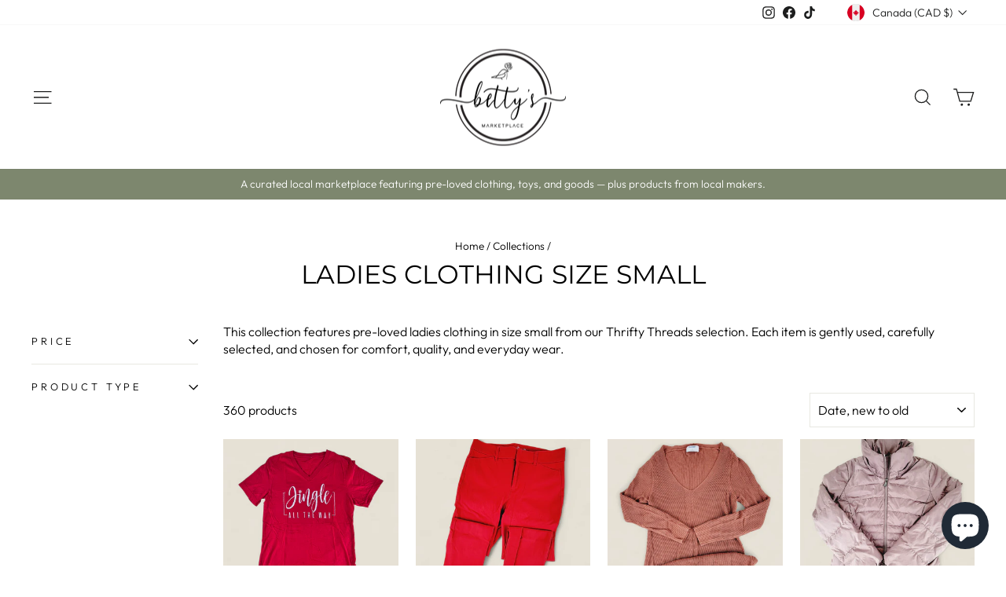

--- FILE ---
content_type: text/html; charset=utf-8
request_url: https://bettysconsignment.com/collections/ladies-small-1
body_size: 48989
content:
<!doctype html>
<html class="no-js" lang="en" dir="ltr">
<head>
  <meta charset="utf-8">
  <meta http-equiv="X-UA-Compatible" content="IE=edge,chrome=1">
  <meta name="viewport" content="width=device-width,initial-scale=1">
  <meta name="theme-color" content="#7d876e">
  <link rel="canonical" href="https://www.bettysmarketplace.com/collections/ladies-small-1">
  <link rel="preconnect" href="https://cdn.shopify.com" crossorigin>
  <link rel="preconnect" href="https://fonts.shopifycdn.com" crossorigin>
  <link rel="dns-prefetch" href="https://productreviews.shopifycdn.com">
  <link rel="dns-prefetch" href="https://ajax.googleapis.com">
  <link rel="dns-prefetch" href="https://maps.googleapis.com">
  <link rel="dns-prefetch" href="https://maps.gstatic.com"><link rel="shortcut icon" href="//bettysconsignment.com/cdn/shop/files/SubmarkBlack_3070651d-059f-4f09-851d-4bf0f09a5e4b_32x32.png?v=1632677596" type="image/png" /><title>Pre-Loved Ladies Clothing (Small) | Betty’s Marketplace
&ndash; Betty&#39;s Marketplace
</title>
<meta name="description" content="Shop pre-loved ladies clothing in size small at Betty’s Marketplace. Discover gently used Thrifty Threads finds that are affordable, sustainable, and ready for a new home."><meta property="og:site_name" content="Betty&#39;s Marketplace">
  <meta property="og:url" content="https://www.bettysmarketplace.com/collections/ladies-small-1">
  <meta property="og:title" content="Pre-Loved Ladies Clothing (Small) | Betty’s Marketplace">
  <meta property="og:type" content="website">
  <meta property="og:description" content="Shop pre-loved ladies clothing in size small at Betty’s Marketplace. Discover gently used Thrifty Threads finds that are affordable, sustainable, and ready for a new home."><meta property="og:image" content="http://bettysconsignment.com/cdn/shop/collections/FB_Profile_Pic_flat_31de5d03-cd17-4fd1-b6a9-07b3f6c923d5.jpg?v=1632837255">
    <meta property="og:image:secure_url" content="https://bettysconsignment.com/cdn/shop/collections/FB_Profile_Pic_flat_31de5d03-cd17-4fd1-b6a9-07b3f6c923d5.jpg?v=1632837255">
    <meta property="og:image:width" content="1350">
    <meta property="og:image:height" content="650"><meta name="twitter:site" content="@">
  <meta name="twitter:card" content="summary_large_image">
  <meta name="twitter:title" content="Pre-Loved Ladies Clothing (Small) | Betty’s Marketplace">
  <meta name="twitter:description" content="Shop pre-loved ladies clothing in size small at Betty’s Marketplace. Discover gently used Thrifty Threads finds that are affordable, sustainable, and ready for a new home.">
<script async crossorigin fetchpriority="high" src="/cdn/shopifycloud/importmap-polyfill/es-modules-shim.2.4.0.js"></script>
<script type="importmap">
{
  "imports": {
    "element.base-media": "//bettysconsignment.com/cdn/shop/t/42/assets/element.base-media.js?v=61305152781971747521767060240",
    "element.image.parallax": "//bettysconsignment.com/cdn/shop/t/42/assets/element.image.parallax.js?v=59188309605188605141767060240",
    "element.model": "//bettysconsignment.com/cdn/shop/t/42/assets/element.model.js?v=104979259955732717291767060240",
    "element.quantity-selector": "//bettysconsignment.com/cdn/shop/t/42/assets/element.quantity-selector.js?v=68208048201360514121767060240",
    "element.text.rte": "//bettysconsignment.com/cdn/shop/t/42/assets/element.text.rte.js?v=28194737298593644281767060240",
    "element.video": "//bettysconsignment.com/cdn/shop/t/42/assets/element.video.js?v=110560105447302630031767060240",
    "is-land": "//bettysconsignment.com/cdn/shop/t/42/assets/is-land.min.js?v=92343381495565747271767060241",
    "util.misc": "//bettysconsignment.com/cdn/shop/t/42/assets/util.misc.js?v=117964846174238173191767060242",
    "util.product-loader": "//bettysconsignment.com/cdn/shop/t/42/assets/util.product-loader.js?v=71947287259713254281767060242",
    "util.resource-loader": "//bettysconsignment.com/cdn/shop/t/42/assets/util.resource-loader.js?v=81301169148003274841767060242",
    "vendor.in-view": "//bettysconsignment.com/cdn/shop/t/42/assets/vendor.in-view.js?v=126891093837844970591767060242"
  }
}
</script><script type="module" src="//bettysconsignment.com/cdn/shop/t/42/assets/is-land.min.js?v=92343381495565747271767060241"></script>
<style data-shopify>@font-face {
  font-family: Montserrat;
  font-weight: 400;
  font-style: normal;
  font-display: swap;
  src: url("//bettysconsignment.com/cdn/fonts/montserrat/montserrat_n4.81949fa0ac9fd2021e16436151e8eaa539321637.woff2") format("woff2"),
       url("//bettysconsignment.com/cdn/fonts/montserrat/montserrat_n4.a6c632ca7b62da89c3594789ba828388aac693fe.woff") format("woff");
}

  @font-face {
  font-family: Outfit;
  font-weight: 300;
  font-style: normal;
  font-display: swap;
  src: url("//bettysconsignment.com/cdn/fonts/outfit/outfit_n3.8c97ae4c4fac7c2ea467a6dc784857f4de7e0e37.woff2") format("woff2"),
       url("//bettysconsignment.com/cdn/fonts/outfit/outfit_n3.b50a189ccde91f9bceee88f207c18c09f0b62a7b.woff") format("woff");
}


  @font-face {
  font-family: Outfit;
  font-weight: 600;
  font-style: normal;
  font-display: swap;
  src: url("//bettysconsignment.com/cdn/fonts/outfit/outfit_n6.dfcbaa80187851df2e8384061616a8eaa1702fdc.woff2") format("woff2"),
       url("//bettysconsignment.com/cdn/fonts/outfit/outfit_n6.88384e9fc3e36038624caccb938f24ea8008a91d.woff") format("woff");
}

  
  
</style><link href="//bettysconsignment.com/cdn/shop/t/42/assets/theme.css?v=93626464380700918791767060260" rel="stylesheet" type="text/css" media="all" />
<style data-shopify>:root {
    --typeHeaderPrimary: Montserrat;
    --typeHeaderFallback: sans-serif;
    --typeHeaderSize: 33px;
    --typeHeaderWeight: 400;
    --typeHeaderLineHeight: 1;
    --typeHeaderSpacing: 0.0em;

    --typeBasePrimary:Outfit;
    --typeBaseFallback:sans-serif;
    --typeBaseSize: 16px;
    --typeBaseWeight: 300;
    --typeBaseSpacing: 0.0em;
    --typeBaseLineHeight: 1.4;
    --typeBaselineHeightMinus01: 1.3;

    --typeCollectionTitle: 35px;

    --iconWeight: 3px;
    --iconLinecaps: miter;

    
        --buttonRadius: 3px;
    

    --colorGridOverlayOpacity: 0.2;
    --colorAnnouncement: #7d876e;
    --colorAnnouncementText: #ffffff;

    --colorBody: #ffffff;
    --colorBodyAlpha05: rgba(255, 255, 255, 0.05);
    --colorBodyDim: #f2f2f2;
    --colorBodyLightDim: #fafafa;
    --colorBodyMediumDim: #f5f5f5;


    --colorBorder: #e8e8e1;

    --colorBtnPrimary: #7d876e;
    --colorBtnPrimaryLight: #969f89;
    --colorBtnPrimaryDim: #707963;
    --colorBtnPrimaryText: #ffffff;

    --colorCartDot: #7d876e;

    --colorDrawers: #ffffff;
    --colorDrawersDim: #f2f2f2;
    --colorDrawerBorder: #e8e8e1;
    --colorDrawerText: #000000;
    --colorDrawerTextDark: #000000;
    --colorDrawerButton: #7d876e;
    --colorDrawerButtonText: #ffffff;

    --colorFooter: #7d876e;
    --colorFooterText: #ffffff;
    --colorFooterTextAlpha01: #ffffff;

    --colorGridOverlay: #000000;
    --colorGridOverlayOpacity: 0.1;

    --colorHeaderTextAlpha01: rgba(28, 29, 29, 0.1);

    --colorHeroText: #ffffff;

    --colorSmallImageBg: #ffffff;
    --colorLargeImageBg: #0f0f0f;

    --colorImageOverlay: #000000;
    --colorImageOverlayOpacity: 0.1;
    --colorImageOverlayTextShadow: 0.2;

    --colorLink: #000000;

    --colorModalBg: rgba(230, 230, 230, 0.6);

    --colorNav: #ffffff;
    --colorNavText: #1c1d1d;

    --colorPrice: #1c1d1d;

    --colorSaleTag: #1c1d1d;
    --colorSaleTagText: #ffffff;

    --colorTextBody: #000000;
    --colorTextBodyAlpha015: rgba(0, 0, 0, 0.15);
    --colorTextBodyAlpha005: rgba(0, 0, 0, 0.05);
    --colorTextBodyAlpha008: rgba(0, 0, 0, 0.08);
    --colorTextSavings: #ecfb99;

    --urlIcoSelect: url(//bettysconsignment.com/cdn/shop/t/42/assets/ico-select.svg);
    --urlIcoSelectFooter: url(//bettysconsignment.com/cdn/shop/t/42/assets/ico-select-footer.svg);
    --urlIcoSelectWhite: url(//bettysconsignment.com/cdn/shop/t/42/assets/ico-select-white.svg);

    --grid-gutter: 17px;
    --drawer-gutter: 20px;

    --sizeChartMargin: 25px 0;
    --sizeChartIconMargin: 5px;

    --newsletterReminderPadding: 40px;

    /*Shop Pay Installments*/
    --color-body-text: #000000;
    --color-body: #ffffff;
    --color-bg: #ffffff;
    }

    .placeholder-content {
    background-image: linear-gradient(100deg, #ffffff 40%, #f7f7f7 63%, #ffffff 79%);
    }</style><script>
    document.documentElement.className = document.documentElement.className.replace('no-js', 'js');

    window.theme = window.theme || {};
    theme.routes = {
      home: "/",
      cart: "/cart.js",
      cartPage: "/cart",
      cartAdd: "/cart/add.js",
      cartChange: "/cart/change.js",
      search: "/search",
      predictiveSearch: "/search/suggest"
    };
    theme.strings = {
      soldOut: "Sold Out",
      unavailable: "Unavailable",
      inStockLabel: "In stock, ready to ship",
      oneStockLabel: "Low stock - [count] item left",
      otherStockLabel: "Low stock - [count] items left",
      willNotShipUntil: "Ready to ship [date]",
      willBeInStockAfter: "Back in stock [date]",
      waitingForStock: "Backordered, shipping soon",
      savePrice: "Save [saved_amount]",
      cartEmpty: "Your cart is currently empty.",
      cartTermsConfirmation: "You must agree with the terms and conditions of sales to check out",
      searchCollections: "Collections",
      searchPages: "Pages",
      searchArticles: "Articles",
      productFrom: "from ",
      maxQuantity: "You can only have [quantity] of [title] in your cart."
    };
    theme.settings = {
      cartType: "drawer",
      isCustomerTemplate: false,
      moneyFormat: "${{amount}}",
      saveType: "dollar",
      productImageSize: "square",
      productImageCover: true,
      predictiveSearch: true,
      predictiveSearchType: null,
      predictiveSearchVendor: false,
      predictiveSearchPrice: false,
      quickView: true,
      themeName: 'Impulse',
      themeVersion: "8.1.0"
    };
  </script>

  <script>window.performance && window.performance.mark && window.performance.mark('shopify.content_for_header.start');</script><meta name="facebook-domain-verification" content="eu5ep0doz63vuiod4vynswfkpb2wq5">
<meta id="shopify-digital-wallet" name="shopify-digital-wallet" content="/4219717/digital_wallets/dialog">
<meta name="shopify-checkout-api-token" content="ca8a5f5a35589b017c427a3f13cefaeb">
<meta id="in-context-paypal-metadata" data-shop-id="4219717" data-venmo-supported="false" data-environment="production" data-locale="en_US" data-paypal-v4="true" data-currency="CAD">
<link rel="alternate" type="application/atom+xml" title="Feed" href="/collections/ladies-small-1.atom" />
<link rel="next" href="/collections/ladies-small-1?page=2">
<link rel="alternate" type="application/json+oembed" href="https://www.bettysmarketplace.com/collections/ladies-small-1.oembed">
<script async="async" src="/checkouts/internal/preloads.js?locale=en-CA"></script>
<link rel="preconnect" href="https://shop.app" crossorigin="anonymous">
<script async="async" src="https://shop.app/checkouts/internal/preloads.js?locale=en-CA&shop_id=4219717" crossorigin="anonymous"></script>
<script id="apple-pay-shop-capabilities" type="application/json">{"shopId":4219717,"countryCode":"CA","currencyCode":"CAD","merchantCapabilities":["supports3DS"],"merchantId":"gid:\/\/shopify\/Shop\/4219717","merchantName":"Betty's Marketplace","requiredBillingContactFields":["postalAddress","email","phone"],"requiredShippingContactFields":["postalAddress","email","phone"],"shippingType":"shipping","supportedNetworks":["visa","masterCard","amex","discover","interac","jcb"],"total":{"type":"pending","label":"Betty's Marketplace","amount":"1.00"},"shopifyPaymentsEnabled":true,"supportsSubscriptions":true}</script>
<script id="shopify-features" type="application/json">{"accessToken":"ca8a5f5a35589b017c427a3f13cefaeb","betas":["rich-media-storefront-analytics"],"domain":"bettysconsignment.com","predictiveSearch":true,"shopId":4219717,"locale":"en"}</script>
<script>var Shopify = Shopify || {};
Shopify.shop = "bettys-consignment.myshopify.com";
Shopify.locale = "en";
Shopify.currency = {"active":"CAD","rate":"1.0"};
Shopify.country = "CA";
Shopify.theme = {"name":"Updated copy of Updated copy of Impulse","id":183897391403,"schema_name":"Impulse","schema_version":"8.1.0","theme_store_id":857,"role":"main"};
Shopify.theme.handle = "null";
Shopify.theme.style = {"id":null,"handle":null};
Shopify.cdnHost = "bettysconsignment.com/cdn";
Shopify.routes = Shopify.routes || {};
Shopify.routes.root = "/";</script>
<script type="module">!function(o){(o.Shopify=o.Shopify||{}).modules=!0}(window);</script>
<script>!function(o){function n(){var o=[];function n(){o.push(Array.prototype.slice.apply(arguments))}return n.q=o,n}var t=o.Shopify=o.Shopify||{};t.loadFeatures=n(),t.autoloadFeatures=n()}(window);</script>
<script>
  window.ShopifyPay = window.ShopifyPay || {};
  window.ShopifyPay.apiHost = "shop.app\/pay";
  window.ShopifyPay.redirectState = null;
</script>
<script id="shop-js-analytics" type="application/json">{"pageType":"collection"}</script>
<script defer="defer" async type="module" src="//bettysconsignment.com/cdn/shopifycloud/shop-js/modules/v2/client.init-shop-cart-sync_BdyHc3Nr.en.esm.js"></script>
<script defer="defer" async type="module" src="//bettysconsignment.com/cdn/shopifycloud/shop-js/modules/v2/chunk.common_Daul8nwZ.esm.js"></script>
<script type="module">
  await import("//bettysconsignment.com/cdn/shopifycloud/shop-js/modules/v2/client.init-shop-cart-sync_BdyHc3Nr.en.esm.js");
await import("//bettysconsignment.com/cdn/shopifycloud/shop-js/modules/v2/chunk.common_Daul8nwZ.esm.js");

  window.Shopify.SignInWithShop?.initShopCartSync?.({"fedCMEnabled":true,"windoidEnabled":true});

</script>
<script>
  window.Shopify = window.Shopify || {};
  if (!window.Shopify.featureAssets) window.Shopify.featureAssets = {};
  window.Shopify.featureAssets['shop-js'] = {"shop-cart-sync":["modules/v2/client.shop-cart-sync_QYOiDySF.en.esm.js","modules/v2/chunk.common_Daul8nwZ.esm.js"],"init-fed-cm":["modules/v2/client.init-fed-cm_DchLp9rc.en.esm.js","modules/v2/chunk.common_Daul8nwZ.esm.js"],"shop-button":["modules/v2/client.shop-button_OV7bAJc5.en.esm.js","modules/v2/chunk.common_Daul8nwZ.esm.js"],"init-windoid":["modules/v2/client.init-windoid_DwxFKQ8e.en.esm.js","modules/v2/chunk.common_Daul8nwZ.esm.js"],"shop-cash-offers":["modules/v2/client.shop-cash-offers_DWtL6Bq3.en.esm.js","modules/v2/chunk.common_Daul8nwZ.esm.js","modules/v2/chunk.modal_CQq8HTM6.esm.js"],"shop-toast-manager":["modules/v2/client.shop-toast-manager_CX9r1SjA.en.esm.js","modules/v2/chunk.common_Daul8nwZ.esm.js"],"init-shop-email-lookup-coordinator":["modules/v2/client.init-shop-email-lookup-coordinator_UhKnw74l.en.esm.js","modules/v2/chunk.common_Daul8nwZ.esm.js"],"pay-button":["modules/v2/client.pay-button_DzxNnLDY.en.esm.js","modules/v2/chunk.common_Daul8nwZ.esm.js"],"avatar":["modules/v2/client.avatar_BTnouDA3.en.esm.js"],"init-shop-cart-sync":["modules/v2/client.init-shop-cart-sync_BdyHc3Nr.en.esm.js","modules/v2/chunk.common_Daul8nwZ.esm.js"],"shop-login-button":["modules/v2/client.shop-login-button_D8B466_1.en.esm.js","modules/v2/chunk.common_Daul8nwZ.esm.js","modules/v2/chunk.modal_CQq8HTM6.esm.js"],"init-customer-accounts-sign-up":["modules/v2/client.init-customer-accounts-sign-up_C8fpPm4i.en.esm.js","modules/v2/client.shop-login-button_D8B466_1.en.esm.js","modules/v2/chunk.common_Daul8nwZ.esm.js","modules/v2/chunk.modal_CQq8HTM6.esm.js"],"init-shop-for-new-customer-accounts":["modules/v2/client.init-shop-for-new-customer-accounts_CVTO0Ztu.en.esm.js","modules/v2/client.shop-login-button_D8B466_1.en.esm.js","modules/v2/chunk.common_Daul8nwZ.esm.js","modules/v2/chunk.modal_CQq8HTM6.esm.js"],"init-customer-accounts":["modules/v2/client.init-customer-accounts_dRgKMfrE.en.esm.js","modules/v2/client.shop-login-button_D8B466_1.en.esm.js","modules/v2/chunk.common_Daul8nwZ.esm.js","modules/v2/chunk.modal_CQq8HTM6.esm.js"],"shop-follow-button":["modules/v2/client.shop-follow-button_CkZpjEct.en.esm.js","modules/v2/chunk.common_Daul8nwZ.esm.js","modules/v2/chunk.modal_CQq8HTM6.esm.js"],"lead-capture":["modules/v2/client.lead-capture_BntHBhfp.en.esm.js","modules/v2/chunk.common_Daul8nwZ.esm.js","modules/v2/chunk.modal_CQq8HTM6.esm.js"],"checkout-modal":["modules/v2/client.checkout-modal_CfxcYbTm.en.esm.js","modules/v2/chunk.common_Daul8nwZ.esm.js","modules/v2/chunk.modal_CQq8HTM6.esm.js"],"shop-login":["modules/v2/client.shop-login_Da4GZ2H6.en.esm.js","modules/v2/chunk.common_Daul8nwZ.esm.js","modules/v2/chunk.modal_CQq8HTM6.esm.js"],"payment-terms":["modules/v2/client.payment-terms_MV4M3zvL.en.esm.js","modules/v2/chunk.common_Daul8nwZ.esm.js","modules/v2/chunk.modal_CQq8HTM6.esm.js"]};
</script>
<script id="__st">var __st={"a":4219717,"offset":-18000,"reqid":"f2950957-c98e-41cc-8040-00d4fa1fb2de-1768984114","pageurl":"bettysconsignment.com\/collections\/ladies-small-1","u":"3892f3764fcb","p":"collection","rtyp":"collection","rid":23428973};</script>
<script>window.ShopifyPaypalV4VisibilityTracking = true;</script>
<script id="captcha-bootstrap">!function(){'use strict';const t='contact',e='account',n='new_comment',o=[[t,t],['blogs',n],['comments',n],[t,'customer']],c=[[e,'customer_login'],[e,'guest_login'],[e,'recover_customer_password'],[e,'create_customer']],r=t=>t.map((([t,e])=>`form[action*='/${t}']:not([data-nocaptcha='true']) input[name='form_type'][value='${e}']`)).join(','),a=t=>()=>t?[...document.querySelectorAll(t)].map((t=>t.form)):[];function s(){const t=[...o],e=r(t);return a(e)}const i='password',u='form_key',d=['recaptcha-v3-token','g-recaptcha-response','h-captcha-response',i],f=()=>{try{return window.sessionStorage}catch{return}},m='__shopify_v',_=t=>t.elements[u];function p(t,e,n=!1){try{const o=window.sessionStorage,c=JSON.parse(o.getItem(e)),{data:r}=function(t){const{data:e,action:n}=t;return t[m]||n?{data:e,action:n}:{data:t,action:n}}(c);for(const[e,n]of Object.entries(r))t.elements[e]&&(t.elements[e].value=n);n&&o.removeItem(e)}catch(o){console.error('form repopulation failed',{error:o})}}const l='form_type',E='cptcha';function T(t){t.dataset[E]=!0}const w=window,h=w.document,L='Shopify',v='ce_forms',y='captcha';let A=!1;((t,e)=>{const n=(g='f06e6c50-85a8-45c8-87d0-21a2b65856fe',I='https://cdn.shopify.com/shopifycloud/storefront-forms-hcaptcha/ce_storefront_forms_captcha_hcaptcha.v1.5.2.iife.js',D={infoText:'Protected by hCaptcha',privacyText:'Privacy',termsText:'Terms'},(t,e,n)=>{const o=w[L][v],c=o.bindForm;if(c)return c(t,g,e,D).then(n);var r;o.q.push([[t,g,e,D],n]),r=I,A||(h.body.append(Object.assign(h.createElement('script'),{id:'captcha-provider',async:!0,src:r})),A=!0)});var g,I,D;w[L]=w[L]||{},w[L][v]=w[L][v]||{},w[L][v].q=[],w[L][y]=w[L][y]||{},w[L][y].protect=function(t,e){n(t,void 0,e),T(t)},Object.freeze(w[L][y]),function(t,e,n,w,h,L){const[v,y,A,g]=function(t,e,n){const i=e?o:[],u=t?c:[],d=[...i,...u],f=r(d),m=r(i),_=r(d.filter((([t,e])=>n.includes(e))));return[a(f),a(m),a(_),s()]}(w,h,L),I=t=>{const e=t.target;return e instanceof HTMLFormElement?e:e&&e.form},D=t=>v().includes(t);t.addEventListener('submit',(t=>{const e=I(t);if(!e)return;const n=D(e)&&!e.dataset.hcaptchaBound&&!e.dataset.recaptchaBound,o=_(e),c=g().includes(e)&&(!o||!o.value);(n||c)&&t.preventDefault(),c&&!n&&(function(t){try{if(!f())return;!function(t){const e=f();if(!e)return;const n=_(t);if(!n)return;const o=n.value;o&&e.removeItem(o)}(t);const e=Array.from(Array(32),(()=>Math.random().toString(36)[2])).join('');!function(t,e){_(t)||t.append(Object.assign(document.createElement('input'),{type:'hidden',name:u})),t.elements[u].value=e}(t,e),function(t,e){const n=f();if(!n)return;const o=[...t.querySelectorAll(`input[type='${i}']`)].map((({name:t})=>t)),c=[...d,...o],r={};for(const[a,s]of new FormData(t).entries())c.includes(a)||(r[a]=s);n.setItem(e,JSON.stringify({[m]:1,action:t.action,data:r}))}(t,e)}catch(e){console.error('failed to persist form',e)}}(e),e.submit())}));const S=(t,e)=>{t&&!t.dataset[E]&&(n(t,e.some((e=>e===t))),T(t))};for(const o of['focusin','change'])t.addEventListener(o,(t=>{const e=I(t);D(e)&&S(e,y())}));const B=e.get('form_key'),M=e.get(l),P=B&&M;t.addEventListener('DOMContentLoaded',(()=>{const t=y();if(P)for(const e of t)e.elements[l].value===M&&p(e,B);[...new Set([...A(),...v().filter((t=>'true'===t.dataset.shopifyCaptcha))])].forEach((e=>S(e,t)))}))}(h,new URLSearchParams(w.location.search),n,t,e,['guest_login'])})(!0,!0)}();</script>
<script integrity="sha256-4kQ18oKyAcykRKYeNunJcIwy7WH5gtpwJnB7kiuLZ1E=" data-source-attribution="shopify.loadfeatures" defer="defer" src="//bettysconsignment.com/cdn/shopifycloud/storefront/assets/storefront/load_feature-a0a9edcb.js" crossorigin="anonymous"></script>
<script crossorigin="anonymous" defer="defer" src="//bettysconsignment.com/cdn/shopifycloud/storefront/assets/shopify_pay/storefront-65b4c6d7.js?v=20250812"></script>
<script data-source-attribution="shopify.dynamic_checkout.dynamic.init">var Shopify=Shopify||{};Shopify.PaymentButton=Shopify.PaymentButton||{isStorefrontPortableWallets:!0,init:function(){window.Shopify.PaymentButton.init=function(){};var t=document.createElement("script");t.src="https://bettysconsignment.com/cdn/shopifycloud/portable-wallets/latest/portable-wallets.en.js",t.type="module",document.head.appendChild(t)}};
</script>
<script data-source-attribution="shopify.dynamic_checkout.buyer_consent">
  function portableWalletsHideBuyerConsent(e){var t=document.getElementById("shopify-buyer-consent"),n=document.getElementById("shopify-subscription-policy-button");t&&n&&(t.classList.add("hidden"),t.setAttribute("aria-hidden","true"),n.removeEventListener("click",e))}function portableWalletsShowBuyerConsent(e){var t=document.getElementById("shopify-buyer-consent"),n=document.getElementById("shopify-subscription-policy-button");t&&n&&(t.classList.remove("hidden"),t.removeAttribute("aria-hidden"),n.addEventListener("click",e))}window.Shopify?.PaymentButton&&(window.Shopify.PaymentButton.hideBuyerConsent=portableWalletsHideBuyerConsent,window.Shopify.PaymentButton.showBuyerConsent=portableWalletsShowBuyerConsent);
</script>
<script data-source-attribution="shopify.dynamic_checkout.cart.bootstrap">document.addEventListener("DOMContentLoaded",(function(){function t(){return document.querySelector("shopify-accelerated-checkout-cart, shopify-accelerated-checkout")}if(t())Shopify.PaymentButton.init();else{new MutationObserver((function(e,n){t()&&(Shopify.PaymentButton.init(),n.disconnect())})).observe(document.body,{childList:!0,subtree:!0})}}));
</script>
<link id="shopify-accelerated-checkout-styles" rel="stylesheet" media="screen" href="https://bettysconsignment.com/cdn/shopifycloud/portable-wallets/latest/accelerated-checkout-backwards-compat.css" crossorigin="anonymous">
<style id="shopify-accelerated-checkout-cart">
        #shopify-buyer-consent {
  margin-top: 1em;
  display: inline-block;
  width: 100%;
}

#shopify-buyer-consent.hidden {
  display: none;
}

#shopify-subscription-policy-button {
  background: none;
  border: none;
  padding: 0;
  text-decoration: underline;
  font-size: inherit;
  cursor: pointer;
}

#shopify-subscription-policy-button::before {
  box-shadow: none;
}

      </style>

<script>window.performance && window.performance.mark && window.performance.mark('shopify.content_for_header.end');</script>

  <style data-shopify>
    :root {
      /* Root Variables */
      /* ========================= */
      --root-color-primary: #000000;
      --color-primary: #000000;
      --root-color-secondary: #ffffff;
      --color-secondary: #ffffff;
      --color-sale-tag: #1c1d1d;
      --color-sale-tag-text: #ffffff;
      --layout-section-padding-block: 3rem;
      --layout-section-padding-inline--md: 40px;
      --layout-section-max-inline-size: 1420px; 


      /* Text */
      /* ========================= */
      
      /* Body Font Styles */
      --element-text-font-family--body: Outfit;
      --element-text-font-family-fallback--body: sans-serif;
      --element-text-font-weight--body: 300;
      --element-text-letter-spacing--body: 0.0em;
      --element-text-text-transform--body: none;

      /* Body Font Sizes */
      --element-text-font-size--body: initial;
      --element-text-font-size--body-xs: 12px;
      --element-text-font-size--body-sm: 14px;
      --element-text-font-size--body-md: 16px;
      --element-text-font-size--body-lg: 18px;
      
      /* Body Line Heights */
      --element-text-line-height--body: 1.4;

      /* Heading Font Styles */
      --element-text-font-family--heading: Montserrat;
      --element-text-font-family-fallback--heading: sans-serif;
      --element-text-font-weight--heading: 400;
      --element-text-letter-spacing--heading: 0.0em;
      
      
      --element-text-text-transform--heading: uppercase;
       
      
      
      /* Heading Font Sizes */
      --element-text-font-size--heading-2xl: 49px;
      --element-text-font-size--heading-xl: 33px;
      --element-text-font-size--heading-lg: 27px;
      --element-text-font-size--heading-md: 25px;
      --element-text-font-size--heading-sm: 19px;
      --element-text-font-size--heading-xs: 17px;
      
      /* Heading Line Heights */
      --element-text-line-height--heading: 1;

      /* Buttons */
      /* ========================= */
      
          --element-button-radius: 3px;
      

      --element-button-padding-block: 12px;
      --element-button-text-transform: uppercase;
      --element-button-font-weight: 800;
      --element-button-font-size: max(calc(var(--typeBaseSize) - 4px), 13px);
      --element-button-letter-spacing: .3em;

      /* Base Color Variables */
      --element-button-color-primary: #7d876e;
      --element-button-color-secondary: #ffffff;
      --element-button-shade-border: 100%;

      /* Hover State Variables */
      --element-button-shade-background--hover: 0%;
      --element-button-shade-border--hover: 100%;

      /* Focus State Variables */
      --element-button-color-focus: var(--color-focus);

      /* Inputs */
      /* ========================= */
      
          --element-icon-radius: 3px;
      

      --element-input-font-size: var(--element-text-font-size--body-sm);
      --element-input-box-shadow-shade: 100%;

      /* Hover State Variables */
      --element-input-background-shade--hover: 0%;
      --element-input-box-shadow-spread-radius--hover: 1px;
    }

    @media only screen and (max-width: 768px) {
      :root {
        --element-button-font-size: max(calc(var(--typeBaseSize) - 5px), 11px);
      }
    }

    .element-radio {
        &:has(input[type='radio']:checked) {
          --element-button-color: var(--element-button-color-secondary);
        }
    }

    /* ATC Button Overrides */
    /* ========================= */

    .element-button[type="submit"],
    .element-button[type="submit"] .element-text,
    .element-button--shopify-payment-wrapper button {
      --element-button-padding-block: 13px;
      --element-button-padding-inline: 20px;
      --element-button-line-height: 1.42;
      --_font-size--body-md: var(--element-button-font-size);

      line-height: 1.42 !important;
    }

    /* When dynamic checkout is enabled */
    product-form:has(.element-button--shopify-payment-wrapper) {
      --element-button-color: #000000;

      .element-button[type="submit"],
      .element-button--shopify-payment-wrapper button {
        min-height: 50px !important;
      }

      .shopify-payment-button {
        margin: 0;
      }
    }

    /* Hover animation for non-angled buttons */
    body:not([data-button_style='angled']) .element-button[type="submit"] {
      position: relative;
      overflow: hidden;

      &:after {
        content: '';
        position: absolute;
        top: 0;
        left: 150%;
        width: 200%;
        height: 100%;
        transform: skewX(-20deg);
        background-image: linear-gradient(to right,transparent, rgba(255,255,255,.25),transparent);
      }

      &:hover:after {
        animation: shine 0.75s cubic-bezier(0.01, 0.56, 1, 1);
      }
    }

    /* ANGLED STYLE - ATC Button Overrides */
    /* ========================= */
    
    [data-button_style='angled'] {
      --element-button-shade-background--active: var(--element-button-shade-background);
      --element-button-shade-border--active: var(--element-button-shade-border);

      .element-button[type="submit"] {
        --_box-shadow: none;

        position: relative;
        max-width: 94%;
        border-top: 1px solid #7d876e;
        border-bottom: 1px solid #7d876e;
        
        &:before,
        &:after {
          content: '';
          position: absolute;
          display: block;
          top: -1px;
          bottom: -1px;
          width: 20px;
          transform: skewX(-12deg);
          background-color: #7d876e;
        }
        
        &:before {
          left: -6px;
        }
        
        &:after {
          right: -6px;
        }
      }

      /* When dynamic checkout is enabled */
      product-form:has(.element-button--shopify-payment-wrapper) {
        .element-button[type="submit"]:before,
        .element-button[type="submit"]:after {
          background-color: color-mix(in srgb,var(--_color-text) var(--_shade-background),var(--_color-background));
          border-top: 1px solid #7d876e;
          border-bottom: 1px solid #7d876e;
        }

        .element-button[type="submit"]:before {
          border-left: 1px solid #7d876e;
        }
        
        .element-button[type="submit"]:after {
          border-right: 1px solid #7d876e;
        }
      }

      .element-button--shopify-payment-wrapper {
        --_color-background: #7d876e;

        button:hover,
        button:before,
        button:after {
          background-color: color-mix(in srgb,var(--_color-text) var(--_shade-background),var(--_color-background)) !important;
        }

        button:not(button:focus-visible) {
          box-shadow: none !important;
        }
      }
    }
  </style>

  <script src="//bettysconsignment.com/cdn/shop/t/42/assets/vendor-scripts-v11.js" defer="defer"></script><link rel="stylesheet" href="//bettysconsignment.com/cdn/shop/t/42/assets/country-flags.css"><script src="//bettysconsignment.com/cdn/shop/t/42/assets/theme.js?v=22325264162658116151767060242" defer="defer"></script>
<!-- BEGIN app block: shopify://apps/judge-me-reviews/blocks/judgeme_core/61ccd3b1-a9f2-4160-9fe9-4fec8413e5d8 --><!-- Start of Judge.me Core -->






<link rel="dns-prefetch" href="https://cdnwidget.judge.me">
<link rel="dns-prefetch" href="https://cdn.judge.me">
<link rel="dns-prefetch" href="https://cdn1.judge.me">
<link rel="dns-prefetch" href="https://api.judge.me">

<script data-cfasync='false' class='jdgm-settings-script'>window.jdgmSettings={"pagination":5,"disable_web_reviews":false,"badge_no_review_text":"No reviews","badge_n_reviews_text":"{{ n }} review/reviews","hide_badge_preview_if_no_reviews":true,"badge_hide_text":false,"enforce_center_preview_badge":false,"widget_title":"Customer Reviews","widget_open_form_text":"Write a review","widget_close_form_text":"Cancel review","widget_refresh_page_text":"Refresh page","widget_summary_text":"Based on {{ number_of_reviews }} review/reviews","widget_no_review_text":"Be the first to write a review","widget_name_field_text":"Display name","widget_verified_name_field_text":"Verified Name (public)","widget_name_placeholder_text":"Display name","widget_required_field_error_text":"This field is required.","widget_email_field_text":"Email address","widget_verified_email_field_text":"Verified Email (private, can not be edited)","widget_email_placeholder_text":"Your email address","widget_email_field_error_text":"Please enter a valid email address.","widget_rating_field_text":"Rating","widget_review_title_field_text":"Review Title","widget_review_title_placeholder_text":"Give your review a title","widget_review_body_field_text":"Review content","widget_review_body_placeholder_text":"Start writing here...","widget_pictures_field_text":"Picture/Video (optional)","widget_submit_review_text":"Submit Review","widget_submit_verified_review_text":"Submit Verified Review","widget_submit_success_msg_with_auto_publish":"Thank you! Please refresh the page in a few moments to see your review. You can remove or edit your review by logging into \u003ca href='https://judge.me/login' target='_blank' rel='nofollow noopener'\u003eJudge.me\u003c/a\u003e","widget_submit_success_msg_no_auto_publish":"Thank you! Your review will be published as soon as it is approved by the shop admin. You can remove or edit your review by logging into \u003ca href='https://judge.me/login' target='_blank' rel='nofollow noopener'\u003eJudge.me\u003c/a\u003e","widget_show_default_reviews_out_of_total_text":"Showing {{ n_reviews_shown }} out of {{ n_reviews }} reviews.","widget_show_all_link_text":"Show all","widget_show_less_link_text":"Show less","widget_author_said_text":"{{ reviewer_name }} said:","widget_days_text":"{{ n }} days ago","widget_weeks_text":"{{ n }} week/weeks ago","widget_months_text":"{{ n }} month/months ago","widget_years_text":"{{ n }} year/years ago","widget_yesterday_text":"Yesterday","widget_today_text":"Today","widget_replied_text":"\u003e\u003e {{ shop_name }} replied:","widget_read_more_text":"Read more","widget_reviewer_name_as_initial":"","widget_rating_filter_color":"#fbcd0a","widget_rating_filter_see_all_text":"See all reviews","widget_sorting_most_recent_text":"Most Recent","widget_sorting_highest_rating_text":"Highest Rating","widget_sorting_lowest_rating_text":"Lowest Rating","widget_sorting_with_pictures_text":"Only Pictures","widget_sorting_most_helpful_text":"Most Helpful","widget_open_question_form_text":"Ask a question","widget_reviews_subtab_text":"Reviews","widget_questions_subtab_text":"Questions","widget_question_label_text":"Question","widget_answer_label_text":"Answer","widget_question_placeholder_text":"Write your question here","widget_submit_question_text":"Submit Question","widget_question_submit_success_text":"Thank you for your question! We will notify you once it gets answered.","verified_badge_text":"Verified","verified_badge_bg_color":"","verified_badge_text_color":"","verified_badge_placement":"left-of-reviewer-name","widget_review_max_height":"","widget_hide_border":false,"widget_social_share":false,"widget_thumb":false,"widget_review_location_show":false,"widget_location_format":"","all_reviews_include_out_of_store_products":true,"all_reviews_out_of_store_text":"(out of store)","all_reviews_pagination":100,"all_reviews_product_name_prefix_text":"about","enable_review_pictures":true,"enable_question_anwser":false,"widget_theme":"default","review_date_format":"mm/dd/yyyy","default_sort_method":"most-recent","widget_product_reviews_subtab_text":"Product Reviews","widget_shop_reviews_subtab_text":"Shop Reviews","widget_other_products_reviews_text":"Reviews for other products","widget_store_reviews_subtab_text":"Store reviews","widget_no_store_reviews_text":"This store hasn't received any reviews yet","widget_web_restriction_product_reviews_text":"This product hasn't received any reviews yet","widget_no_items_text":"No items found","widget_show_more_text":"Show more","widget_write_a_store_review_text":"Write a Store Review","widget_other_languages_heading":"Reviews in Other Languages","widget_translate_review_text":"Translate review to {{ language }}","widget_translating_review_text":"Translating...","widget_show_original_translation_text":"Show original ({{ language }})","widget_translate_review_failed_text":"Review couldn't be translated.","widget_translate_review_retry_text":"Retry","widget_translate_review_try_again_later_text":"Try again later","show_product_url_for_grouped_product":false,"widget_sorting_pictures_first_text":"Pictures First","show_pictures_on_all_rev_page_mobile":false,"show_pictures_on_all_rev_page_desktop":false,"floating_tab_hide_mobile_install_preference":false,"floating_tab_button_name":"★ Reviews","floating_tab_title":"Let customers speak for us","floating_tab_button_color":"","floating_tab_button_background_color":"","floating_tab_url":"","floating_tab_url_enabled":false,"floating_tab_tab_style":"text","all_reviews_text_badge_text":"Customers rate us {{ shop.metafields.judgeme.all_reviews_rating | round: 1 }}/5 based on {{ shop.metafields.judgeme.all_reviews_count }} reviews.","all_reviews_text_badge_text_branded_style":"{{ shop.metafields.judgeme.all_reviews_rating | round: 1 }} out of 5 stars based on {{ shop.metafields.judgeme.all_reviews_count }} reviews","is_all_reviews_text_badge_a_link":false,"show_stars_for_all_reviews_text_badge":false,"all_reviews_text_badge_url":"","all_reviews_text_style":"branded","all_reviews_text_color_style":"judgeme_brand_color","all_reviews_text_color":"#108474","all_reviews_text_show_jm_brand":false,"featured_carousel_show_header":true,"featured_carousel_title":"Let customers speak for us","testimonials_carousel_title":"Customers are saying","videos_carousel_title":"Real customer stories","cards_carousel_title":"Customers are saying","featured_carousel_count_text":"from {{ n }} reviews","featured_carousel_add_link_to_all_reviews_page":false,"featured_carousel_url":"","featured_carousel_show_images":true,"featured_carousel_autoslide_interval":5,"featured_carousel_arrows_on_the_sides":false,"featured_carousel_height":250,"featured_carousel_width":80,"featured_carousel_image_size":0,"featured_carousel_image_height":250,"featured_carousel_arrow_color":"#eeeeee","verified_count_badge_style":"branded","verified_count_badge_orientation":"horizontal","verified_count_badge_color_style":"judgeme_brand_color","verified_count_badge_color":"#108474","is_verified_count_badge_a_link":false,"verified_count_badge_url":"","verified_count_badge_show_jm_brand":true,"widget_rating_preset_default":5,"widget_first_sub_tab":"product-reviews","widget_show_histogram":true,"widget_histogram_use_custom_color":false,"widget_pagination_use_custom_color":false,"widget_star_use_custom_color":false,"widget_verified_badge_use_custom_color":false,"widget_write_review_use_custom_color":false,"picture_reminder_submit_button":"Upload Pictures","enable_review_videos":false,"mute_video_by_default":false,"widget_sorting_videos_first_text":"Videos First","widget_review_pending_text":"Pending","featured_carousel_items_for_large_screen":3,"social_share_options_order":"Facebook,Twitter","remove_microdata_snippet":true,"disable_json_ld":false,"enable_json_ld_products":false,"preview_badge_show_question_text":false,"preview_badge_no_question_text":"No questions","preview_badge_n_question_text":"{{ number_of_questions }} question/questions","qa_badge_show_icon":false,"qa_badge_position":"same-row","remove_judgeme_branding":false,"widget_add_search_bar":false,"widget_search_bar_placeholder":"Search","widget_sorting_verified_only_text":"Verified only","featured_carousel_theme":"default","featured_carousel_show_rating":true,"featured_carousel_show_title":true,"featured_carousel_show_body":true,"featured_carousel_show_date":false,"featured_carousel_show_reviewer":true,"featured_carousel_show_product":false,"featured_carousel_header_background_color":"#108474","featured_carousel_header_text_color":"#ffffff","featured_carousel_name_product_separator":"reviewed","featured_carousel_full_star_background":"#108474","featured_carousel_empty_star_background":"#dadada","featured_carousel_vertical_theme_background":"#f9fafb","featured_carousel_verified_badge_enable":true,"featured_carousel_verified_badge_color":"#108474","featured_carousel_border_style":"round","featured_carousel_review_line_length_limit":3,"featured_carousel_more_reviews_button_text":"Read more reviews","featured_carousel_view_product_button_text":"View product","all_reviews_page_load_reviews_on":"scroll","all_reviews_page_load_more_text":"Load More Reviews","disable_fb_tab_reviews":false,"enable_ajax_cdn_cache":false,"widget_advanced_speed_features":5,"widget_public_name_text":"displayed publicly like","default_reviewer_name":"John Smith","default_reviewer_name_has_non_latin":true,"widget_reviewer_anonymous":"Anonymous","medals_widget_title":"Judge.me Review Medals","medals_widget_background_color":"#f9fafb","medals_widget_position":"footer_all_pages","medals_widget_border_color":"#f9fafb","medals_widget_verified_text_position":"left","medals_widget_use_monochromatic_version":false,"medals_widget_elements_color":"#108474","show_reviewer_avatar":true,"widget_invalid_yt_video_url_error_text":"Not a YouTube video URL","widget_max_length_field_error_text":"Please enter no more than {0} characters.","widget_show_country_flag":false,"widget_show_collected_via_shop_app":true,"widget_verified_by_shop_badge_style":"light","widget_verified_by_shop_text":"Verified by Shop","widget_show_photo_gallery":false,"widget_load_with_code_splitting":true,"widget_ugc_install_preference":false,"widget_ugc_title":"Made by us, Shared by you","widget_ugc_subtitle":"Tag us to see your picture featured in our page","widget_ugc_arrows_color":"#ffffff","widget_ugc_primary_button_text":"Buy Now","widget_ugc_primary_button_background_color":"#108474","widget_ugc_primary_button_text_color":"#ffffff","widget_ugc_primary_button_border_width":"0","widget_ugc_primary_button_border_style":"none","widget_ugc_primary_button_border_color":"#108474","widget_ugc_primary_button_border_radius":"25","widget_ugc_secondary_button_text":"Load More","widget_ugc_secondary_button_background_color":"#ffffff","widget_ugc_secondary_button_text_color":"#108474","widget_ugc_secondary_button_border_width":"2","widget_ugc_secondary_button_border_style":"solid","widget_ugc_secondary_button_border_color":"#108474","widget_ugc_secondary_button_border_radius":"25","widget_ugc_reviews_button_text":"View Reviews","widget_ugc_reviews_button_background_color":"#ffffff","widget_ugc_reviews_button_text_color":"#108474","widget_ugc_reviews_button_border_width":"2","widget_ugc_reviews_button_border_style":"solid","widget_ugc_reviews_button_border_color":"#108474","widget_ugc_reviews_button_border_radius":"25","widget_ugc_reviews_button_link_to":"judgeme-reviews-page","widget_ugc_show_post_date":true,"widget_ugc_max_width":"800","widget_rating_metafield_value_type":true,"widget_primary_color":"#108474","widget_enable_secondary_color":false,"widget_secondary_color":"#edf5f5","widget_summary_average_rating_text":"{{ average_rating }} out of 5","widget_media_grid_title":"Customer photos \u0026 videos","widget_media_grid_see_more_text":"See more","widget_round_style":false,"widget_show_product_medals":true,"widget_verified_by_judgeme_text":"Verified by Judge.me","widget_show_store_medals":true,"widget_verified_by_judgeme_text_in_store_medals":"Verified by Judge.me","widget_media_field_exceed_quantity_message":"Sorry, we can only accept {{ max_media }} for one review.","widget_media_field_exceed_limit_message":"{{ file_name }} is too large, please select a {{ media_type }} less than {{ size_limit }}MB.","widget_review_submitted_text":"Review Submitted!","widget_question_submitted_text":"Question Submitted!","widget_close_form_text_question":"Cancel","widget_write_your_answer_here_text":"Write your answer here","widget_enabled_branded_link":true,"widget_show_collected_by_judgeme":false,"widget_reviewer_name_color":"","widget_write_review_text_color":"","widget_write_review_bg_color":"","widget_collected_by_judgeme_text":"collected by Judge.me","widget_pagination_type":"standard","widget_load_more_text":"Load More","widget_load_more_color":"#108474","widget_full_review_text":"Full Review","widget_read_more_reviews_text":"Read More Reviews","widget_read_questions_text":"Read Questions","widget_questions_and_answers_text":"Questions \u0026 Answers","widget_verified_by_text":"Verified by","widget_verified_text":"Verified","widget_number_of_reviews_text":"{{ number_of_reviews }} reviews","widget_back_button_text":"Back","widget_next_button_text":"Next","widget_custom_forms_filter_button":"Filters","custom_forms_style":"horizontal","widget_show_review_information":false,"how_reviews_are_collected":"How reviews are collected?","widget_show_review_keywords":false,"widget_gdpr_statement":"How we use your data: We'll only contact you about the review you left, and only if necessary. By submitting your review, you agree to Judge.me's \u003ca href='https://judge.me/terms' target='_blank' rel='nofollow noopener'\u003eterms\u003c/a\u003e, \u003ca href='https://judge.me/privacy' target='_blank' rel='nofollow noopener'\u003eprivacy\u003c/a\u003e and \u003ca href='https://judge.me/content-policy' target='_blank' rel='nofollow noopener'\u003econtent\u003c/a\u003e policies.","widget_multilingual_sorting_enabled":false,"widget_translate_review_content_enabled":false,"widget_translate_review_content_method":"manual","popup_widget_review_selection":"automatically_with_pictures","popup_widget_round_border_style":true,"popup_widget_show_title":true,"popup_widget_show_body":true,"popup_widget_show_reviewer":false,"popup_widget_show_product":true,"popup_widget_show_pictures":true,"popup_widget_use_review_picture":true,"popup_widget_show_on_home_page":true,"popup_widget_show_on_product_page":true,"popup_widget_show_on_collection_page":true,"popup_widget_show_on_cart_page":true,"popup_widget_position":"bottom_left","popup_widget_first_review_delay":5,"popup_widget_duration":5,"popup_widget_interval":5,"popup_widget_review_count":5,"popup_widget_hide_on_mobile":true,"review_snippet_widget_round_border_style":true,"review_snippet_widget_card_color":"#FFFFFF","review_snippet_widget_slider_arrows_background_color":"#FFFFFF","review_snippet_widget_slider_arrows_color":"#000000","review_snippet_widget_star_color":"#108474","show_product_variant":false,"all_reviews_product_variant_label_text":"Variant: ","widget_show_verified_branding":true,"widget_ai_summary_title":"Customers say","widget_ai_summary_disclaimer":"AI-powered review summary based on recent customer reviews","widget_show_ai_summary":false,"widget_show_ai_summary_bg":false,"widget_show_review_title_input":false,"redirect_reviewers_invited_via_email":"external_form","request_store_review_after_product_review":true,"request_review_other_products_in_order":false,"review_form_color_scheme":"default","review_form_corner_style":"square","review_form_star_color":{},"review_form_text_color":"#333333","review_form_background_color":"#ffffff","review_form_field_background_color":"#fafafa","review_form_button_color":{},"review_form_button_text_color":"#ffffff","review_form_modal_overlay_color":"#000000","review_content_screen_title_text":"How would you rate this product?","review_content_introduction_text":"We would love it if you would share a bit about your experience.","store_review_form_title_text":"How would you rate this store?","store_review_form_introduction_text":"We would love it if you would share a bit about your experience.","show_review_guidance_text":true,"one_star_review_guidance_text":"Poor","five_star_review_guidance_text":"Great","customer_information_screen_title_text":"About you","customer_information_introduction_text":"Please tell us more about you.","custom_questions_screen_title_text":"Your experience in more detail","custom_questions_introduction_text":"Here are a few questions to help us understand more about your experience.","review_submitted_screen_title_text":"Thanks for your review!","review_submitted_screen_thank_you_text":"We are processing it and it will appear on the store soon.","review_submitted_screen_email_verification_text":"Please confirm your email by clicking the link we just sent you. This helps us keep reviews authentic.","review_submitted_request_store_review_text":"Would you like to share your experience of shopping with us?","review_submitted_review_other_products_text":"Would you like to review these products?","store_review_screen_title_text":"Would you like to share your experience of shopping with us?","store_review_introduction_text":"We value your feedback and use it to improve. Please share any thoughts or suggestions you have.","reviewer_media_screen_title_picture_text":"Share a picture","reviewer_media_introduction_picture_text":"Upload a photo to support your review.","reviewer_media_screen_title_video_text":"Share a video","reviewer_media_introduction_video_text":"Upload a video to support your review.","reviewer_media_screen_title_picture_or_video_text":"Share a picture or video","reviewer_media_introduction_picture_or_video_text":"Upload a photo or video to support your review.","reviewer_media_youtube_url_text":"Paste your Youtube URL here","advanced_settings_next_step_button_text":"Next","advanced_settings_close_review_button_text":"Close","modal_write_review_flow":true,"write_review_flow_required_text":"Required","write_review_flow_privacy_message_text":"We respect your privacy.","write_review_flow_anonymous_text":"Post review as anonymous","write_review_flow_visibility_text":"This won't be visible to other customers.","write_review_flow_multiple_selection_help_text":"Select as many as you like","write_review_flow_single_selection_help_text":"Select one option","write_review_flow_required_field_error_text":"This field is required","write_review_flow_invalid_email_error_text":"Please enter a valid email address","write_review_flow_max_length_error_text":"Max. {{ max_length }} characters.","write_review_flow_media_upload_text":"\u003cb\u003eClick to upload\u003c/b\u003e or drag and drop","write_review_flow_gdpr_statement":"We'll only contact you about your review if necessary. By submitting your review, you agree to our \u003ca href='https://judge.me/terms' target='_blank' rel='nofollow noopener'\u003eterms and conditions\u003c/a\u003e and \u003ca href='https://judge.me/privacy' target='_blank' rel='nofollow noopener'\u003eprivacy policy\u003c/a\u003e.","rating_only_reviews_enabled":false,"show_negative_reviews_help_screen":false,"new_review_flow_help_screen_rating_threshold":3,"negative_review_resolution_screen_title_text":"Tell us more","negative_review_resolution_text":"Your experience matters to us. If there were issues with your purchase, we're here to help. Feel free to reach out to us, we'd love the opportunity to make things right.","negative_review_resolution_button_text":"Contact us","negative_review_resolution_proceed_with_review_text":"Leave a review","negative_review_resolution_subject":"Issue with purchase from {{ shop_name }}.{{ order_name }}","preview_badge_collection_page_install_status":false,"widget_review_custom_css":"","preview_badge_custom_css":"","preview_badge_stars_count":"5-stars","featured_carousel_custom_css":"","floating_tab_custom_css":"","all_reviews_widget_custom_css":"","medals_widget_custom_css":"","verified_badge_custom_css":"","all_reviews_text_custom_css":"","transparency_badges_collected_via_store_invite":false,"transparency_badges_from_another_provider":false,"transparency_badges_collected_from_store_visitor":false,"transparency_badges_collected_by_verified_review_provider":false,"transparency_badges_earned_reward":false,"transparency_badges_collected_via_store_invite_text":"Review collected via store invitation","transparency_badges_from_another_provider_text":"Review collected from another provider","transparency_badges_collected_from_store_visitor_text":"Review collected from a store visitor","transparency_badges_written_in_google_text":"Review written in Google","transparency_badges_written_in_etsy_text":"Review written in Etsy","transparency_badges_written_in_shop_app_text":"Review written in Shop App","transparency_badges_earned_reward_text":"Review earned a reward for future purchase","product_review_widget_per_page":10,"widget_store_review_label_text":"Review about the store","checkout_comment_extension_title_on_product_page":"Customer Comments","checkout_comment_extension_num_latest_comment_show":5,"checkout_comment_extension_format":"name_and_timestamp","checkout_comment_customer_name":"last_initial","checkout_comment_comment_notification":true,"preview_badge_collection_page_install_preference":false,"preview_badge_home_page_install_preference":false,"preview_badge_product_page_install_preference":false,"review_widget_install_preference":"","review_carousel_install_preference":false,"floating_reviews_tab_install_preference":"none","verified_reviews_count_badge_install_preference":false,"all_reviews_text_install_preference":false,"review_widget_best_location":false,"judgeme_medals_install_preference":false,"review_widget_revamp_enabled":true,"review_widget_qna_enabled":false,"review_widget_revamp_dual_publish_end_date":"2026-01-17T19:19:49.000+00:00","review_widget_header_theme":"minimal","review_widget_widget_title_enabled":true,"review_widget_header_text_size":"medium","review_widget_header_text_weight":"regular","review_widget_average_rating_style":"compact","review_widget_bar_chart_enabled":true,"review_widget_bar_chart_type":"numbers","review_widget_bar_chart_style":"standard","review_widget_expanded_media_gallery_enabled":false,"review_widget_reviews_section_theme":"standard","review_widget_image_style":"thumbnails","review_widget_review_image_ratio":"square","review_widget_stars_size":"medium","review_widget_verified_badge":"standard_text","review_widget_review_title_text_size":"medium","review_widget_review_text_size":"medium","review_widget_review_text_length":"medium","review_widget_number_of_columns_desktop":3,"review_widget_carousel_transition_speed":5,"review_widget_custom_questions_answers_display":"always","review_widget_button_text_color":"#FFFFFF","review_widget_text_color":"#000000","review_widget_lighter_text_color":"#7B7B7B","review_widget_corner_styling":"soft","review_widget_review_word_singular":"review","review_widget_review_word_plural":"reviews","review_widget_voting_label":"Helpful?","review_widget_shop_reply_label":"Reply from {{ shop_name }}:","review_widget_filters_title":"Filters","qna_widget_question_word_singular":"Question","qna_widget_question_word_plural":"Questions","qna_widget_answer_reply_label":"Answer from {{ answerer_name }}:","qna_content_screen_title_text":"Ask a question about this product","qna_widget_question_required_field_error_text":"Please enter your question.","qna_widget_flow_gdpr_statement":"We'll only contact you about your question if necessary. By submitting your question, you agree to our \u003ca href='https://judge.me/terms' target='_blank' rel='nofollow noopener'\u003eterms and conditions\u003c/a\u003e and \u003ca href='https://judge.me/privacy' target='_blank' rel='nofollow noopener'\u003eprivacy policy\u003c/a\u003e.","qna_widget_question_submitted_text":"Thanks for your question!","qna_widget_close_form_text_question":"Close","qna_widget_question_submit_success_text":"We’ll notify you by email when your question is answered.","all_reviews_widget_v2025_enabled":false,"all_reviews_widget_v2025_header_theme":"default","all_reviews_widget_v2025_widget_title_enabled":true,"all_reviews_widget_v2025_header_text_size":"medium","all_reviews_widget_v2025_header_text_weight":"regular","all_reviews_widget_v2025_average_rating_style":"compact","all_reviews_widget_v2025_bar_chart_enabled":true,"all_reviews_widget_v2025_bar_chart_type":"numbers","all_reviews_widget_v2025_bar_chart_style":"standard","all_reviews_widget_v2025_expanded_media_gallery_enabled":false,"all_reviews_widget_v2025_show_store_medals":true,"all_reviews_widget_v2025_show_photo_gallery":true,"all_reviews_widget_v2025_show_review_keywords":false,"all_reviews_widget_v2025_show_ai_summary":false,"all_reviews_widget_v2025_show_ai_summary_bg":false,"all_reviews_widget_v2025_add_search_bar":false,"all_reviews_widget_v2025_default_sort_method":"most-recent","all_reviews_widget_v2025_reviews_per_page":10,"all_reviews_widget_v2025_reviews_section_theme":"default","all_reviews_widget_v2025_image_style":"thumbnails","all_reviews_widget_v2025_review_image_ratio":"square","all_reviews_widget_v2025_stars_size":"medium","all_reviews_widget_v2025_verified_badge":"bold_badge","all_reviews_widget_v2025_review_title_text_size":"medium","all_reviews_widget_v2025_review_text_size":"medium","all_reviews_widget_v2025_review_text_length":"medium","all_reviews_widget_v2025_number_of_columns_desktop":3,"all_reviews_widget_v2025_carousel_transition_speed":5,"all_reviews_widget_v2025_custom_questions_answers_display":"always","all_reviews_widget_v2025_show_product_variant":false,"all_reviews_widget_v2025_show_reviewer_avatar":true,"all_reviews_widget_v2025_reviewer_name_as_initial":"","all_reviews_widget_v2025_review_location_show":false,"all_reviews_widget_v2025_location_format":"","all_reviews_widget_v2025_show_country_flag":false,"all_reviews_widget_v2025_verified_by_shop_badge_style":"light","all_reviews_widget_v2025_social_share":false,"all_reviews_widget_v2025_social_share_options_order":"Facebook,Twitter,LinkedIn,Pinterest","all_reviews_widget_v2025_pagination_type":"standard","all_reviews_widget_v2025_button_text_color":"#FFFFFF","all_reviews_widget_v2025_text_color":"#000000","all_reviews_widget_v2025_lighter_text_color":"#7B7B7B","all_reviews_widget_v2025_corner_styling":"soft","all_reviews_widget_v2025_title":"Customer reviews","all_reviews_widget_v2025_ai_summary_title":"Customers say about this store","all_reviews_widget_v2025_no_review_text":"Be the first to write a review","platform":"shopify","branding_url":"https://app.judge.me/reviews","branding_text":"Powered by Judge.me","locale":"en","reply_name":"Betty's Marketplace","widget_version":"3.0","footer":true,"autopublish":true,"review_dates":true,"enable_custom_form":false,"shop_locale":"en","enable_multi_locales_translations":false,"show_review_title_input":false,"review_verification_email_status":"always","can_be_branded":true,"reply_name_text":"Betty's Marketplace"};</script> <style class='jdgm-settings-style'>.jdgm-xx{left:0}:root{--jdgm-primary-color: #108474;--jdgm-secondary-color: rgba(16,132,116,0.1);--jdgm-star-color: #108474;--jdgm-write-review-text-color: white;--jdgm-write-review-bg-color: #108474;--jdgm-paginate-color: #108474;--jdgm-border-radius: 0;--jdgm-reviewer-name-color: #108474}.jdgm-histogram__bar-content{background-color:#108474}.jdgm-rev[data-verified-buyer=true] .jdgm-rev__icon.jdgm-rev__icon:after,.jdgm-rev__buyer-badge.jdgm-rev__buyer-badge{color:white;background-color:#108474}.jdgm-review-widget--small .jdgm-gallery.jdgm-gallery .jdgm-gallery__thumbnail-link:nth-child(8) .jdgm-gallery__thumbnail-wrapper.jdgm-gallery__thumbnail-wrapper:before{content:"See more"}@media only screen and (min-width: 768px){.jdgm-gallery.jdgm-gallery .jdgm-gallery__thumbnail-link:nth-child(8) .jdgm-gallery__thumbnail-wrapper.jdgm-gallery__thumbnail-wrapper:before{content:"See more"}}.jdgm-prev-badge[data-average-rating='0.00']{display:none !important}.jdgm-author-all-initials{display:none !important}.jdgm-author-last-initial{display:none !important}.jdgm-rev-widg__title{visibility:hidden}.jdgm-rev-widg__summary-text{visibility:hidden}.jdgm-prev-badge__text{visibility:hidden}.jdgm-rev__prod-link-prefix:before{content:'about'}.jdgm-rev__variant-label:before{content:'Variant: '}.jdgm-rev__out-of-store-text:before{content:'(out of store)'}@media only screen and (min-width: 768px){.jdgm-rev__pics .jdgm-rev_all-rev-page-picture-separator,.jdgm-rev__pics .jdgm-rev__product-picture{display:none}}@media only screen and (max-width: 768px){.jdgm-rev__pics .jdgm-rev_all-rev-page-picture-separator,.jdgm-rev__pics .jdgm-rev__product-picture{display:none}}.jdgm-preview-badge[data-template="product"]{display:none !important}.jdgm-preview-badge[data-template="collection"]{display:none !important}.jdgm-preview-badge[data-template="index"]{display:none !important}.jdgm-review-widget[data-from-snippet="true"]{display:none !important}.jdgm-verified-count-badget[data-from-snippet="true"]{display:none !important}.jdgm-carousel-wrapper[data-from-snippet="true"]{display:none !important}.jdgm-all-reviews-text[data-from-snippet="true"]{display:none !important}.jdgm-medals-section[data-from-snippet="true"]{display:none !important}.jdgm-ugc-media-wrapper[data-from-snippet="true"]{display:none !important}.jdgm-rev__transparency-badge[data-badge-type="review_collected_via_store_invitation"]{display:none !important}.jdgm-rev__transparency-badge[data-badge-type="review_collected_from_another_provider"]{display:none !important}.jdgm-rev__transparency-badge[data-badge-type="review_collected_from_store_visitor"]{display:none !important}.jdgm-rev__transparency-badge[data-badge-type="review_written_in_etsy"]{display:none !important}.jdgm-rev__transparency-badge[data-badge-type="review_written_in_google_business"]{display:none !important}.jdgm-rev__transparency-badge[data-badge-type="review_written_in_shop_app"]{display:none !important}.jdgm-rev__transparency-badge[data-badge-type="review_earned_for_future_purchase"]{display:none !important}.jdgm-review-snippet-widget .jdgm-rev-snippet-widget__cards-container .jdgm-rev-snippet-card{border-radius:8px;background:#fff}.jdgm-review-snippet-widget .jdgm-rev-snippet-widget__cards-container .jdgm-rev-snippet-card__rev-rating .jdgm-star{color:#108474}.jdgm-review-snippet-widget .jdgm-rev-snippet-widget__prev-btn,.jdgm-review-snippet-widget .jdgm-rev-snippet-widget__next-btn{border-radius:50%;background:#fff}.jdgm-review-snippet-widget .jdgm-rev-snippet-widget__prev-btn>svg,.jdgm-review-snippet-widget .jdgm-rev-snippet-widget__next-btn>svg{fill:#000}.jdgm-full-rev-modal.rev-snippet-widget .jm-mfp-container .jm-mfp-content,.jdgm-full-rev-modal.rev-snippet-widget .jm-mfp-container .jdgm-full-rev__icon,.jdgm-full-rev-modal.rev-snippet-widget .jm-mfp-container .jdgm-full-rev__pic-img,.jdgm-full-rev-modal.rev-snippet-widget .jm-mfp-container .jdgm-full-rev__reply{border-radius:8px}.jdgm-full-rev-modal.rev-snippet-widget .jm-mfp-container .jdgm-full-rev[data-verified-buyer="true"] .jdgm-full-rev__icon::after{border-radius:8px}.jdgm-full-rev-modal.rev-snippet-widget .jm-mfp-container .jdgm-full-rev .jdgm-rev__buyer-badge{border-radius:calc( 8px / 2 )}.jdgm-full-rev-modal.rev-snippet-widget .jm-mfp-container .jdgm-full-rev .jdgm-full-rev__replier::before{content:'Betty&#39;s Marketplace'}.jdgm-full-rev-modal.rev-snippet-widget .jm-mfp-container .jdgm-full-rev .jdgm-full-rev__product-button{border-radius:calc( 8px * 6 )}
</style> <style class='jdgm-settings-style'></style>

  
  
  
  <style class='jdgm-miracle-styles'>
  @-webkit-keyframes jdgm-spin{0%{-webkit-transform:rotate(0deg);-ms-transform:rotate(0deg);transform:rotate(0deg)}100%{-webkit-transform:rotate(359deg);-ms-transform:rotate(359deg);transform:rotate(359deg)}}@keyframes jdgm-spin{0%{-webkit-transform:rotate(0deg);-ms-transform:rotate(0deg);transform:rotate(0deg)}100%{-webkit-transform:rotate(359deg);-ms-transform:rotate(359deg);transform:rotate(359deg)}}@font-face{font-family:'JudgemeStar';src:url("[data-uri]") format("woff");font-weight:normal;font-style:normal}.jdgm-star{font-family:'JudgemeStar';display:inline !important;text-decoration:none !important;padding:0 4px 0 0 !important;margin:0 !important;font-weight:bold;opacity:1;-webkit-font-smoothing:antialiased;-moz-osx-font-smoothing:grayscale}.jdgm-star:hover{opacity:1}.jdgm-star:last-of-type{padding:0 !important}.jdgm-star.jdgm--on:before{content:"\e000"}.jdgm-star.jdgm--off:before{content:"\e001"}.jdgm-star.jdgm--half:before{content:"\e002"}.jdgm-widget *{margin:0;line-height:1.4;-webkit-box-sizing:border-box;-moz-box-sizing:border-box;box-sizing:border-box;-webkit-overflow-scrolling:touch}.jdgm-hidden{display:none !important;visibility:hidden !important}.jdgm-temp-hidden{display:none}.jdgm-spinner{width:40px;height:40px;margin:auto;border-radius:50%;border-top:2px solid #eee;border-right:2px solid #eee;border-bottom:2px solid #eee;border-left:2px solid #ccc;-webkit-animation:jdgm-spin 0.8s infinite linear;animation:jdgm-spin 0.8s infinite linear}.jdgm-spinner:empty{display:block}.jdgm-prev-badge{display:block !important}

</style>


  
  
   


<script data-cfasync='false' class='jdgm-script'>
!function(e){window.jdgm=window.jdgm||{},jdgm.CDN_HOST="https://cdnwidget.judge.me/",jdgm.CDN_HOST_ALT="https://cdn2.judge.me/cdn/widget_frontend/",jdgm.API_HOST="https://api.judge.me/",jdgm.CDN_BASE_URL="https://cdn.shopify.com/extensions/019bdc9e-9889-75cc-9a3d-a887384f20d4/judgeme-extensions-301/assets/",
jdgm.docReady=function(d){(e.attachEvent?"complete"===e.readyState:"loading"!==e.readyState)?
setTimeout(d,0):e.addEventListener("DOMContentLoaded",d)},jdgm.loadCSS=function(d,t,o,a){
!o&&jdgm.loadCSS.requestedUrls.indexOf(d)>=0||(jdgm.loadCSS.requestedUrls.push(d),
(a=e.createElement("link")).rel="stylesheet",a.class="jdgm-stylesheet",a.media="nope!",
a.href=d,a.onload=function(){this.media="all",t&&setTimeout(t)},e.body.appendChild(a))},
jdgm.loadCSS.requestedUrls=[],jdgm.loadJS=function(e,d){var t=new XMLHttpRequest;
t.onreadystatechange=function(){4===t.readyState&&(Function(t.response)(),d&&d(t.response))},
t.open("GET",e),t.onerror=function(){if(e.indexOf(jdgm.CDN_HOST)===0&&jdgm.CDN_HOST_ALT!==jdgm.CDN_HOST){var f=e.replace(jdgm.CDN_HOST,jdgm.CDN_HOST_ALT);jdgm.loadJS(f,d)}},t.send()},jdgm.docReady((function(){(window.jdgmLoadCSS||e.querySelectorAll(
".jdgm-widget, .jdgm-all-reviews-page").length>0)&&(jdgmSettings.widget_load_with_code_splitting?
parseFloat(jdgmSettings.widget_version)>=3?jdgm.loadCSS(jdgm.CDN_HOST+"widget_v3/base.css"):
jdgm.loadCSS(jdgm.CDN_HOST+"widget/base.css"):jdgm.loadCSS(jdgm.CDN_HOST+"shopify_v2.css"),
jdgm.loadJS(jdgm.CDN_HOST+"loa"+"der.js"))}))}(document);
</script>
<noscript><link rel="stylesheet" type="text/css" media="all" href="https://cdnwidget.judge.me/shopify_v2.css"></noscript>

<!-- BEGIN app snippet: theme_fix_tags --><script>
  (function() {
    var jdgmThemeFixes = null;
    if (!jdgmThemeFixes) return;
    var thisThemeFix = jdgmThemeFixes[Shopify.theme.id];
    if (!thisThemeFix) return;

    if (thisThemeFix.html) {
      document.addEventListener("DOMContentLoaded", function() {
        var htmlDiv = document.createElement('div');
        htmlDiv.classList.add('jdgm-theme-fix-html');
        htmlDiv.innerHTML = thisThemeFix.html;
        document.body.append(htmlDiv);
      });
    };

    if (thisThemeFix.css) {
      var styleTag = document.createElement('style');
      styleTag.classList.add('jdgm-theme-fix-style');
      styleTag.innerHTML = thisThemeFix.css;
      document.head.append(styleTag);
    };

    if (thisThemeFix.js) {
      var scriptTag = document.createElement('script');
      scriptTag.classList.add('jdgm-theme-fix-script');
      scriptTag.innerHTML = thisThemeFix.js;
      document.head.append(scriptTag);
    };
  })();
</script>
<!-- END app snippet -->
<!-- End of Judge.me Core -->



<!-- END app block --><script src="https://cdn.shopify.com/extensions/e8878072-2f6b-4e89-8082-94b04320908d/inbox-1254/assets/inbox-chat-loader.js" type="text/javascript" defer="defer"></script>
<script src="https://cdn.shopify.com/extensions/019bdc9e-9889-75cc-9a3d-a887384f20d4/judgeme-extensions-301/assets/loader.js" type="text/javascript" defer="defer"></script>
<link href="https://monorail-edge.shopifysvc.com" rel="dns-prefetch">
<script>(function(){if ("sendBeacon" in navigator && "performance" in window) {try {var session_token_from_headers = performance.getEntriesByType('navigation')[0].serverTiming.find(x => x.name == '_s').description;} catch {var session_token_from_headers = undefined;}var session_cookie_matches = document.cookie.match(/_shopify_s=([^;]*)/);var session_token_from_cookie = session_cookie_matches && session_cookie_matches.length === 2 ? session_cookie_matches[1] : "";var session_token = session_token_from_headers || session_token_from_cookie || "";function handle_abandonment_event(e) {var entries = performance.getEntries().filter(function(entry) {return /monorail-edge.shopifysvc.com/.test(entry.name);});if (!window.abandonment_tracked && entries.length === 0) {window.abandonment_tracked = true;var currentMs = Date.now();var navigation_start = performance.timing.navigationStart;var payload = {shop_id: 4219717,url: window.location.href,navigation_start,duration: currentMs - navigation_start,session_token,page_type: "collection"};window.navigator.sendBeacon("https://monorail-edge.shopifysvc.com/v1/produce", JSON.stringify({schema_id: "online_store_buyer_site_abandonment/1.1",payload: payload,metadata: {event_created_at_ms: currentMs,event_sent_at_ms: currentMs}}));}}window.addEventListener('pagehide', handle_abandonment_event);}}());</script>
<script id="web-pixels-manager-setup">(function e(e,d,r,n,o){if(void 0===o&&(o={}),!Boolean(null===(a=null===(i=window.Shopify)||void 0===i?void 0:i.analytics)||void 0===a?void 0:a.replayQueue)){var i,a;window.Shopify=window.Shopify||{};var t=window.Shopify;t.analytics=t.analytics||{};var s=t.analytics;s.replayQueue=[],s.publish=function(e,d,r){return s.replayQueue.push([e,d,r]),!0};try{self.performance.mark("wpm:start")}catch(e){}var l=function(){var e={modern:/Edge?\/(1{2}[4-9]|1[2-9]\d|[2-9]\d{2}|\d{4,})\.\d+(\.\d+|)|Firefox\/(1{2}[4-9]|1[2-9]\d|[2-9]\d{2}|\d{4,})\.\d+(\.\d+|)|Chrom(ium|e)\/(9{2}|\d{3,})\.\d+(\.\d+|)|(Maci|X1{2}).+ Version\/(15\.\d+|(1[6-9]|[2-9]\d|\d{3,})\.\d+)([,.]\d+|)( \(\w+\)|)( Mobile\/\w+|) Safari\/|Chrome.+OPR\/(9{2}|\d{3,})\.\d+\.\d+|(CPU[ +]OS|iPhone[ +]OS|CPU[ +]iPhone|CPU IPhone OS|CPU iPad OS)[ +]+(15[._]\d+|(1[6-9]|[2-9]\d|\d{3,})[._]\d+)([._]\d+|)|Android:?[ /-](13[3-9]|1[4-9]\d|[2-9]\d{2}|\d{4,})(\.\d+|)(\.\d+|)|Android.+Firefox\/(13[5-9]|1[4-9]\d|[2-9]\d{2}|\d{4,})\.\d+(\.\d+|)|Android.+Chrom(ium|e)\/(13[3-9]|1[4-9]\d|[2-9]\d{2}|\d{4,})\.\d+(\.\d+|)|SamsungBrowser\/([2-9]\d|\d{3,})\.\d+/,legacy:/Edge?\/(1[6-9]|[2-9]\d|\d{3,})\.\d+(\.\d+|)|Firefox\/(5[4-9]|[6-9]\d|\d{3,})\.\d+(\.\d+|)|Chrom(ium|e)\/(5[1-9]|[6-9]\d|\d{3,})\.\d+(\.\d+|)([\d.]+$|.*Safari\/(?![\d.]+ Edge\/[\d.]+$))|(Maci|X1{2}).+ Version\/(10\.\d+|(1[1-9]|[2-9]\d|\d{3,})\.\d+)([,.]\d+|)( \(\w+\)|)( Mobile\/\w+|) Safari\/|Chrome.+OPR\/(3[89]|[4-9]\d|\d{3,})\.\d+\.\d+|(CPU[ +]OS|iPhone[ +]OS|CPU[ +]iPhone|CPU IPhone OS|CPU iPad OS)[ +]+(10[._]\d+|(1[1-9]|[2-9]\d|\d{3,})[._]\d+)([._]\d+|)|Android:?[ /-](13[3-9]|1[4-9]\d|[2-9]\d{2}|\d{4,})(\.\d+|)(\.\d+|)|Mobile Safari.+OPR\/([89]\d|\d{3,})\.\d+\.\d+|Android.+Firefox\/(13[5-9]|1[4-9]\d|[2-9]\d{2}|\d{4,})\.\d+(\.\d+|)|Android.+Chrom(ium|e)\/(13[3-9]|1[4-9]\d|[2-9]\d{2}|\d{4,})\.\d+(\.\d+|)|Android.+(UC? ?Browser|UCWEB|U3)[ /]?(15\.([5-9]|\d{2,})|(1[6-9]|[2-9]\d|\d{3,})\.\d+)\.\d+|SamsungBrowser\/(5\.\d+|([6-9]|\d{2,})\.\d+)|Android.+MQ{2}Browser\/(14(\.(9|\d{2,})|)|(1[5-9]|[2-9]\d|\d{3,})(\.\d+|))(\.\d+|)|K[Aa][Ii]OS\/(3\.\d+|([4-9]|\d{2,})\.\d+)(\.\d+|)/},d=e.modern,r=e.legacy,n=navigator.userAgent;return n.match(d)?"modern":n.match(r)?"legacy":"unknown"}(),u="modern"===l?"modern":"legacy",c=(null!=n?n:{modern:"",legacy:""})[u],f=function(e){return[e.baseUrl,"/wpm","/b",e.hashVersion,"modern"===e.buildTarget?"m":"l",".js"].join("")}({baseUrl:d,hashVersion:r,buildTarget:u}),m=function(e){var d=e.version,r=e.bundleTarget,n=e.surface,o=e.pageUrl,i=e.monorailEndpoint;return{emit:function(e){var a=e.status,t=e.errorMsg,s=(new Date).getTime(),l=JSON.stringify({metadata:{event_sent_at_ms:s},events:[{schema_id:"web_pixels_manager_load/3.1",payload:{version:d,bundle_target:r,page_url:o,status:a,surface:n,error_msg:t},metadata:{event_created_at_ms:s}}]});if(!i)return console&&console.warn&&console.warn("[Web Pixels Manager] No Monorail endpoint provided, skipping logging."),!1;try{return self.navigator.sendBeacon.bind(self.navigator)(i,l)}catch(e){}var u=new XMLHttpRequest;try{return u.open("POST",i,!0),u.setRequestHeader("Content-Type","text/plain"),u.send(l),!0}catch(e){return console&&console.warn&&console.warn("[Web Pixels Manager] Got an unhandled error while logging to Monorail."),!1}}}}({version:r,bundleTarget:l,surface:e.surface,pageUrl:self.location.href,monorailEndpoint:e.monorailEndpoint});try{o.browserTarget=l,function(e){var d=e.src,r=e.async,n=void 0===r||r,o=e.onload,i=e.onerror,a=e.sri,t=e.scriptDataAttributes,s=void 0===t?{}:t,l=document.createElement("script"),u=document.querySelector("head"),c=document.querySelector("body");if(l.async=n,l.src=d,a&&(l.integrity=a,l.crossOrigin="anonymous"),s)for(var f in s)if(Object.prototype.hasOwnProperty.call(s,f))try{l.dataset[f]=s[f]}catch(e){}if(o&&l.addEventListener("load",o),i&&l.addEventListener("error",i),u)u.appendChild(l);else{if(!c)throw new Error("Did not find a head or body element to append the script");c.appendChild(l)}}({src:f,async:!0,onload:function(){if(!function(){var e,d;return Boolean(null===(d=null===(e=window.Shopify)||void 0===e?void 0:e.analytics)||void 0===d?void 0:d.initialized)}()){var d=window.webPixelsManager.init(e)||void 0;if(d){var r=window.Shopify.analytics;r.replayQueue.forEach((function(e){var r=e[0],n=e[1],o=e[2];d.publishCustomEvent(r,n,o)})),r.replayQueue=[],r.publish=d.publishCustomEvent,r.visitor=d.visitor,r.initialized=!0}}},onerror:function(){return m.emit({status:"failed",errorMsg:"".concat(f," has failed to load")})},sri:function(e){var d=/^sha384-[A-Za-z0-9+/=]+$/;return"string"==typeof e&&d.test(e)}(c)?c:"",scriptDataAttributes:o}),m.emit({status:"loading"})}catch(e){m.emit({status:"failed",errorMsg:(null==e?void 0:e.message)||"Unknown error"})}}})({shopId: 4219717,storefrontBaseUrl: "https://www.bettysmarketplace.com",extensionsBaseUrl: "https://extensions.shopifycdn.com/cdn/shopifycloud/web-pixels-manager",monorailEndpoint: "https://monorail-edge.shopifysvc.com/unstable/produce_batch",surface: "storefront-renderer",enabledBetaFlags: ["2dca8a86"],webPixelsConfigList: [{"id":"2301853995","configuration":"{\"webPixelName\":\"Judge.me\"}","eventPayloadVersion":"v1","runtimeContext":"STRICT","scriptVersion":"34ad157958823915625854214640f0bf","type":"APP","apiClientId":683015,"privacyPurposes":["ANALYTICS"],"dataSharingAdjustments":{"protectedCustomerApprovalScopes":["read_customer_email","read_customer_name","read_customer_personal_data","read_customer_phone"]}},{"id":"321388843","configuration":"{\"pixel_id\":\"204196013752737\",\"pixel_type\":\"facebook_pixel\",\"metaapp_system_user_token\":\"-\"}","eventPayloadVersion":"v1","runtimeContext":"OPEN","scriptVersion":"ca16bc87fe92b6042fbaa3acc2fbdaa6","type":"APP","apiClientId":2329312,"privacyPurposes":["ANALYTICS","MARKETING","SALE_OF_DATA"],"dataSharingAdjustments":{"protectedCustomerApprovalScopes":["read_customer_address","read_customer_email","read_customer_name","read_customer_personal_data","read_customer_phone"]}},{"id":"216334635","configuration":"{\"myshopifyDomain\":\"bettys-consignment.myshopify.com\"}","eventPayloadVersion":"v1","runtimeContext":"STRICT","scriptVersion":"23b97d18e2aa74363140dc29c9284e87","type":"APP","apiClientId":2775569,"privacyPurposes":["ANALYTICS","MARKETING","SALE_OF_DATA"],"dataSharingAdjustments":{"protectedCustomerApprovalScopes":["read_customer_address","read_customer_email","read_customer_name","read_customer_phone","read_customer_personal_data"]}},{"id":"shopify-app-pixel","configuration":"{}","eventPayloadVersion":"v1","runtimeContext":"STRICT","scriptVersion":"0450","apiClientId":"shopify-pixel","type":"APP","privacyPurposes":["ANALYTICS","MARKETING"]},{"id":"shopify-custom-pixel","eventPayloadVersion":"v1","runtimeContext":"LAX","scriptVersion":"0450","apiClientId":"shopify-pixel","type":"CUSTOM","privacyPurposes":["ANALYTICS","MARKETING"]}],isMerchantRequest: false,initData: {"shop":{"name":"Betty's Marketplace","paymentSettings":{"currencyCode":"CAD"},"myshopifyDomain":"bettys-consignment.myshopify.com","countryCode":"CA","storefrontUrl":"https:\/\/www.bettysmarketplace.com"},"customer":null,"cart":null,"checkout":null,"productVariants":[],"purchasingCompany":null},},"https://bettysconsignment.com/cdn","fcfee988w5aeb613cpc8e4bc33m6693e112",{"modern":"","legacy":""},{"shopId":"4219717","storefrontBaseUrl":"https:\/\/www.bettysmarketplace.com","extensionBaseUrl":"https:\/\/extensions.shopifycdn.com\/cdn\/shopifycloud\/web-pixels-manager","surface":"storefront-renderer","enabledBetaFlags":"[\"2dca8a86\"]","isMerchantRequest":"false","hashVersion":"fcfee988w5aeb613cpc8e4bc33m6693e112","publish":"custom","events":"[[\"page_viewed\",{}],[\"collection_viewed\",{\"collection\":{\"id\":\"23428973\",\"title\":\"Ladies Clothing Size Small\",\"productVariants\":[{\"price\":{\"amount\":5.0,\"currencyCode\":\"CAD\"},\"product\":{\"title\":\"JINGLE ALL THE WAY TOP LADIES APPROX MED PRE-LOVED\",\"vendor\":\"SW09\",\"id\":\"10174755176747\",\"untranslatedTitle\":\"JINGLE ALL THE WAY TOP LADIES APPROX MED PRE-LOVED\",\"url\":\"\/products\/jingle-all-the-way-top-ladies-approx-med-pre-loved\",\"type\":\"Tops\"},\"id\":\"51579274723627\",\"image\":{\"src\":\"\/\/bettysconsignment.com\/cdn\/shop\/files\/rn-image_picker_lib_temp_562e0ac0-65d4-4f22-9824-71fed5c88505.png?v=1764705049\"},\"sku\":\"SW12B1\",\"title\":\"Default Title\",\"untranslatedTitle\":\"Default Title\"},{\"price\":{\"amount\":12.0,\"currencyCode\":\"CAD\"},\"product\":{\"title\":\"OLD NAVY PIXIE HIGH RISE RED PANTS LADIES SIZE 4 PRE-LOVED\",\"vendor\":\"CONSIGN000\",\"id\":\"10102054256939\",\"untranslatedTitle\":\"OLD NAVY PIXIE HIGH RISE RED PANTS LADIES SIZE 4 PRE-LOVED\",\"url\":\"\/products\/old-navy-pixie-high-rise-red-pants-ladies-size-4-pre-loved\",\"type\":\"Bottoms\"},\"id\":\"51352080941355\",\"image\":{\"src\":\"\/\/bettysconsignment.com\/cdn\/shop\/files\/rn-image_picker_lib_temp_d4574cc2-bed2-4128-93f3-d43fdd356983.png?v=1759433455\"},\"sku\":\"LXSB3\",\"title\":\"Default Title\",\"untranslatedTitle\":\"Default Title\"},{\"price\":{\"amount\":8.0,\"currencyCode\":\"CAD\"},\"product\":{\"title\":\"OLD NAVY RUST LONG SWEATER LADIES SMALL PRE-LOVED\",\"vendor\":\"CONSIGN000\",\"id\":\"10101216805163\",\"untranslatedTitle\":\"OLD NAVY RUST LONG SWEATER LADIES SMALL PRE-LOVED\",\"url\":\"\/products\/old-navy-rust-long-sweater-ladies-small-pre-loved\",\"type\":\"Tops\"},\"id\":\"51350024061227\",\"image\":{\"src\":\"\/\/bettysconsignment.com\/cdn\/shop\/files\/rn-image_picker_lib_temp_5d691ca1-0271-4bad-9da8-93a0531f6e93.png?v=1759342250\"},\"sku\":\"LSMB3\",\"title\":\"Default Title\",\"untranslatedTitle\":\"Default Title\"},{\"price\":{\"amount\":25.0,\"currencyCode\":\"CAD\"},\"product\":{\"title\":\"CALVIN KLEIN MAUVE WINTER COAT LADIES SMALL PRE-LOVED\",\"vendor\":\"CONSIGN000\",\"id\":\"10101216674091\",\"untranslatedTitle\":\"CALVIN KLEIN MAUVE WINTER COAT LADIES SMALL PRE-LOVED\",\"url\":\"\/products\/calvin-klein-mauve-winter-coat-ladies-small-pre-loved\",\"type\":\"Outerwear\"},\"id\":\"51350023536939\",\"image\":{\"src\":\"\/\/bettysconsignment.com\/cdn\/shop\/files\/rn-image_picker_lib_temp_febee5d3-f4eb-45dc-a025-bf2af1a1a8ad.png?v=1759342303\"},\"sku\":\"COAT08\",\"title\":\"Default Title\",\"untranslatedTitle\":\"Default Title\"},{\"price\":{\"amount\":18.0,\"currencyCode\":\"CAD\"},\"product\":{\"title\":\"LIZ CLAIBORNE BLACK SPRING\/FALL JACKET LADIES SMALL PRE-LOVED\",\"vendor\":\"CONSIGN000\",\"id\":\"10101216051499\",\"untranslatedTitle\":\"LIZ CLAIBORNE BLACK SPRING\/FALL JACKET LADIES SMALL PRE-LOVED\",\"url\":\"\/products\/liz-claiborne-black-spring-fall-jacket-ladies-small-pre-loved\",\"type\":\"Outerwear\"},\"id\":\"51350021439787\",\"image\":{\"src\":\"\/\/bettysconsignment.com\/cdn\/shop\/files\/rn-image_picker_lib_temp_2a66e695-d258-4583-8eec-01b1368c8902.png?v=1759342345\"},\"sku\":\"COAT01\",\"title\":\"Default Title\",\"untranslatedTitle\":\"Default Title\"},{\"price\":{\"amount\":7.0,\"currencyCode\":\"CAD\"},\"product\":{\"title\":\"GARGE BLACK \u0026 WHITE ZIPPERED HOODIE LADIES SMALL PRE-LOVED\",\"vendor\":\"CONSIGN000\",\"id\":\"10101132525867\",\"untranslatedTitle\":\"GARGE BLACK \u0026 WHITE ZIPPERED HOODIE LADIES SMALL PRE-LOVED\",\"url\":\"\/products\/garge-black-white-zippered-hoodie-ladies-small-pre-loved\",\"type\":\"Tops\"},\"id\":\"51349600174379\",\"image\":{\"src\":\"\/\/bettysconsignment.com\/cdn\/shop\/files\/rn-image_picker_lib_temp_319681e7-1e86-412a-bd1e-b3952c9eade4.png?v=1759329646\"},\"sku\":\"LSMB3\",\"title\":\"Default Title\",\"untranslatedTitle\":\"Default Title\"},{\"price\":{\"amount\":7.0,\"currencyCode\":\"CAD\"},\"product\":{\"title\":\"ARDENE NAVY ELBOW SLEEVE SWEATER LADIES SMALL PRE-LOVED\",\"vendor\":\"CONSIGN000\",\"id\":\"10101121679659\",\"untranslatedTitle\":\"ARDENE NAVY ELBOW SLEEVE SWEATER LADIES SMALL PRE-LOVED\",\"url\":\"\/products\/ardene-navy-elbow-sleeve-sweater-ladies-small-pre-loved\",\"type\":\"Tops\"},\"id\":\"51349552726315\",\"image\":{\"src\":\"\/\/bettysconsignment.com\/cdn\/shop\/files\/rn-image_picker_lib_temp_8679a1ca-f9d4-4cc1-9b14-d7bbdb618907.png?v=1759329665\"},\"sku\":\"LSMB3\",\"title\":\"Default Title\",\"untranslatedTitle\":\"Default Title\"},{\"price\":{\"amount\":7.0,\"currencyCode\":\"CAD\"},\"product\":{\"title\":\"ZENANA OUTFITTERS GREY SWEATER WITH ZIPPER LADIES SMALL PRE-LOVED\",\"vendor\":\"CONSIGN000\",\"id\":\"10101062402347\",\"untranslatedTitle\":\"ZENANA OUTFITTERS GREY SWEATER WITH ZIPPER LADIES SMALL PRE-LOVED\",\"url\":\"\/products\/zenana-outfitters-grey-swearter-with-zipper-ladies-small-pre-loved\",\"type\":\"Tops\"},\"id\":\"51349338882347\",\"image\":{\"src\":\"\/\/bettysconsignment.com\/cdn\/shop\/files\/rn-image_picker_lib_temp_c388b76e-8b10-4324-8e0a-6dc99be72149.png?v=1759326771\"},\"sku\":\"LSMB3\",\"title\":\"Default Title\",\"untranslatedTitle\":\"Default Title\"},{\"price\":{\"amount\":16.0,\"currencyCode\":\"CAD\"},\"product\":{\"title\":\"SUZY SHIER BLACK \u0026 GREY PANTS LADIES SMALL PRE-LOVED (WITH TAGS)\",\"vendor\":\"CONSIGN000\",\"id\":\"10101051654443\",\"untranslatedTitle\":\"SUZY SHIER BLACK \u0026 GREY PANTS LADIES SMALL PRE-LOVED (WITH TAGS)\",\"url\":\"\/products\/suzy-shier-black-grey-pants-ladies-small-pre-loved\",\"type\":\"Bottoms\"},\"id\":\"51349303853355\",\"image\":{\"src\":\"\/\/bettysconsignment.com\/cdn\/shop\/files\/rn-image_picker_lib_temp_20d43f45-18a2-43b7-8e7c-a3690a7f75db.png?v=1759326791\"},\"sku\":\"LSMB3\",\"title\":\"Default Title\",\"untranslatedTitle\":\"Default Title\"},{\"price\":{\"amount\":5.0,\"currencyCode\":\"CAD\"},\"product\":{\"title\":\"CHARCOAL FLOWING DRESS LADIES APPROX SMALL PRE-LOVED\",\"vendor\":\"CONSIGN000\",\"id\":\"10094029439275\",\"untranslatedTitle\":\"CHARCOAL FLOWING DRESS LADIES APPROX SMALL PRE-LOVED\",\"url\":\"\/products\/charcoal-flowing-dress-ladies-approx-small-pre-loved\",\"type\":\"Dresses\"},\"id\":\"51326006329643\",\"image\":{\"src\":\"\/\/bettysconsignment.com\/cdn\/shop\/files\/rn-image_picker_lib_temp_54115e7a-2ef4-4d3f-9448-b1114eeafe27.png?v=1758718711\"},\"sku\":\"LSMB2\",\"title\":\"Default Title\",\"untranslatedTitle\":\"Default Title\"},{\"price\":{\"amount\":9.0,\"currencyCode\":\"CAD\"},\"product\":{\"title\":\"H\u0026M LONG SIDE SPLIT WHITE SWEATER LADIES SMALL PRE-LOVED\",\"vendor\":\"CONSIGN000\",\"id\":\"10093412155691\",\"untranslatedTitle\":\"H\u0026M LONG SIDE SPLIT WHITE SWEATER LADIES SMALL PRE-LOVED\",\"url\":\"\/products\/h-m-long-side-split-white-sweater-ladies-small-pre-loved\",\"type\":\"Tops\"},\"id\":\"51323798389035\",\"image\":{\"src\":\"\/\/bettysconsignment.com\/cdn\/shop\/files\/rn-image_picker_lib_temp_d321445c-ea65-4b5b-a3ce-2dbd3651bd41.png?v=1758640744\"},\"sku\":\"LSMB2\",\"title\":\"Default Title\",\"untranslatedTitle\":\"Default Title\"},{\"price\":{\"amount\":7.0,\"currencyCode\":\"CAD\"},\"product\":{\"title\":\"OLD NAVY ACTIVE PINK TANK TOP LADIES SMALL PRE-LOVED\",\"vendor\":\"CONSIGN000\",\"id\":\"10093411729707\",\"untranslatedTitle\":\"OLD NAVY ACTIVE PINK TANK TOP LADIES SMALL PRE-LOVED\",\"url\":\"\/products\/old-navy-active-pink-tank-top-ladies-small-pre-loved\",\"type\":\"Tops\"},\"id\":\"51323797176619\",\"image\":{\"src\":\"\/\/bettysconsignment.com\/cdn\/shop\/files\/rn-image_picker_lib_temp_ffa3f4b8-229c-4ee6-9f05-94e125d1855b.png?v=1758640842\"},\"sku\":\"LSMB2\",\"title\":\"Default Title\",\"untranslatedTitle\":\"Default Title\"},{\"price\":{\"amount\":7.0,\"currencyCode\":\"CAD\"},\"product\":{\"title\":\"ARDENE RAINBOW STRIPED LEGGINGS LADIES SMALL PRE-LOVED\",\"vendor\":\"CONSIGN000\",\"id\":\"10093411533099\",\"untranslatedTitle\":\"ARDENE RAINBOW STRIPED LEGGINGS LADIES SMALL PRE-LOVED\",\"url\":\"\/products\/ardene-rainbow-striped-leggings-ladies-small-pre-loved\",\"type\":\"Bottoms\"},\"id\":\"51323796717867\",\"image\":{\"src\":\"\/\/bettysconsignment.com\/cdn\/shop\/files\/rn-image_picker_lib_temp_e2835b8c-ad61-4f22-94e1-77ba5c237087.png?v=1758642023\"},\"sku\":\"LSMB1\",\"title\":\"Default Title\",\"untranslatedTitle\":\"Default Title\"},{\"price\":{\"amount\":12.0,\"currencyCode\":\"CAD\"},\"product\":{\"title\":\"NYGARD SLIMS BLACK PANTS LADIES SMALL PRE-LOVED\",\"vendor\":\"CONSIGN000\",\"id\":\"10093411270955\",\"untranslatedTitle\":\"NYGARD SLIMS BLACK PANTS LADIES SMALL PRE-LOVED\",\"url\":\"\/products\/nygard-slims-black-pants-ladies-small-pre-loved\",\"type\":\"Bottoms\"},\"id\":\"51323795636523\",\"image\":{\"src\":\"\/\/bettysconsignment.com\/cdn\/shop\/files\/rn-image_picker_lib_temp_3825e8de-68b7-4ab0-9188-8821683a7003.png?v=1758642184\"},\"sku\":\"LSMB1\",\"title\":\"Default Title\",\"untranslatedTitle\":\"Default Title\"},{\"price\":{\"amount\":12.0,\"currencyCode\":\"CAD\"},\"product\":{\"title\":\"REITMANS TAN STRETCH DRESS PANTS LADIES SIZE 6 PRE-LOVED\",\"vendor\":\"CONSIGN000\",\"id\":\"10093411139883\",\"untranslatedTitle\":\"REITMANS TAN STRETCH DRESS PANTS LADIES SIZE 6 PRE-LOVED\",\"url\":\"\/products\/reitmans-tan-stretch-dress-pants-ladies-size-6-pre-loved\",\"type\":\"Bottoms\"},\"id\":\"51323795341611\",\"image\":{\"src\":\"\/\/bettysconsignment.com\/cdn\/shop\/files\/rn-image_picker_lib_temp_2849a8cb-3138-4f77-a012-b210c25cd1a6.png?v=1758642251\"},\"sku\":\"LSMB1\",\"title\":\"Default Title\",\"untranslatedTitle\":\"Default Title\"},{\"price\":{\"amount\":6.0,\"currencyCode\":\"CAD\"},\"product\":{\"title\":\"REITMANS BLACK DRESS PANTS LADIES SIZE 4 PRE-LOVED\",\"vendor\":\"CONSIGN000\",\"id\":\"10093410844971\",\"untranslatedTitle\":\"REITMANS BLACK DRESS PANTS LADIES SIZE 4 PRE-LOVED\",\"url\":\"\/products\/reitmans-black-dress-pants-ladies-size-4-pre-loved\",\"type\":\"Bottoms\"},\"id\":\"51323794915627\",\"image\":{\"src\":\"\/\/bettysconsignment.com\/cdn\/shop\/files\/rn-image_picker_lib_temp_de66af5f-0530-46c1-a2c7-fd80d4feaaf5.png?v=1758643439\"},\"sku\":\"LSMB1\",\"title\":\"Default Title\",\"untranslatedTitle\":\"Default Title\"},{\"price\":{\"amount\":9.0,\"currencyCode\":\"CAD\"},\"product\":{\"title\":\"DYNMITE WHITE SHORTS LADIES SMALL PRE-LOVED\",\"vendor\":\"CONSIGN000\",\"id\":\"10093410582827\",\"untranslatedTitle\":\"DYNMITE WHITE SHORTS LADIES SMALL PRE-LOVED\",\"url\":\"\/products\/dynmite-white-shorts-ladies-small-pre-loved\",\"type\":\"Bottoms\"},\"id\":\"51323794161963\",\"image\":{\"src\":\"\/\/bettysconsignment.com\/cdn\/shop\/files\/rn-image_picker_lib_temp_8842cd54-e3ac-4f42-9868-cd56f975fe0a.png?v=1758643703\"},\"sku\":\"LSMB1\",\"title\":\"Default Title\",\"untranslatedTitle\":\"Default Title\"},{\"price\":{\"amount\":7.0,\"currencyCode\":\"CAD\"},\"product\":{\"title\":\"J CREW STRIPED TOP LADIES APPROX SMALL PRE-LOVED\",\"vendor\":\"CONSIGN000\",\"id\":\"10093410320683\",\"untranslatedTitle\":\"J CREW STRIPED TOP LADIES APPROX SMALL PRE-LOVED\",\"url\":\"\/products\/j-crew-striped-top-ladies-approx-small-pre-loved\",\"type\":\"Tops\"},\"id\":\"51323793670443\",\"image\":{\"src\":\"\/\/bettysconsignment.com\/cdn\/shop\/files\/rn-image_picker_lib_temp_9c3473c1-c82c-4d02-b01a-22c22e9c2364.png?v=1758644063\"},\"sku\":\"LSMB1\",\"title\":\"Default Title\",\"untranslatedTitle\":\"Default Title\"},{\"price\":{\"amount\":8.0,\"currencyCode\":\"CAD\"},\"product\":{\"title\":\"RED CORAL BLACK T SHIRT DRESS LADIES SMALL PRE-LOVED\",\"vendor\":\"CONSIGN000\",\"id\":\"10093409435947\",\"untranslatedTitle\":\"RED CORAL BLACK T SHIRT DRESS LADIES SMALL PRE-LOVED\",\"url\":\"\/products\/red-coral-black-dress-ladies-small-pre-loved\",\"type\":\"Dresses\"},\"id\":\"51323791507755\",\"image\":{\"src\":\"\/\/bettysconsignment.com\/cdn\/shop\/files\/rn-image_picker_lib_temp_b3c88a27-e828-4b7c-ba1c-2f566a390aea.png?v=1758643780\"},\"sku\":\"LSMB1\",\"title\":\"Default Title\",\"untranslatedTitle\":\"Default Title\"},{\"price\":{\"amount\":20.0,\"currencyCode\":\"CAD\"},\"product\":{\"title\":\"DYNMITE ANIMAL PRINT ROMPER LADIES SMALL PRE-LOVED\",\"vendor\":\"CONSIGN000\",\"id\":\"10093409141035\",\"untranslatedTitle\":\"DYNMITE ANIMAL PRINT ROMPER LADIES SMALL PRE-LOVED\",\"url\":\"\/products\/dynmite-animal-print-romper-ladies-small-pre-loved\",\"type\":\"Tops\"},\"id\":\"51323790393643\",\"image\":{\"src\":\"\/\/bettysconsignment.com\/cdn\/shop\/files\/rn-image_picker_lib_temp_a2c5b5f4-cf5e-46ac-92a0-717f45feef0e.png?v=1758643853\"},\"sku\":\"LSMB1\",\"title\":\"Default Title\",\"untranslatedTitle\":\"Default Title\"},{\"price\":{\"amount\":25.0,\"currencyCode\":\"CAD\"},\"product\":{\"title\":\"JACOB BLACK DOWN PUFFER COAT LADIES SMALL PRE-LOVED\",\"vendor\":\"CONSIGN000\",\"id\":\"10091053285675\",\"untranslatedTitle\":\"JACOB BLACK DOWN PUFFER COAT LADIES SMALL PRE-LOVED\",\"url\":\"\/products\/jocob-black-down-lined-coat-ladies-small-pre-loved\",\"type\":\"Outerwear\"},\"id\":\"51311835250987\",\"image\":{\"src\":\"\/\/bettysconsignment.com\/cdn\/shop\/files\/rn-image_picker_lib_temp_586b7836-4a54-4a72-b270-2226597dfb89.png?v=1758285632\"},\"sku\":\"COAT07\",\"title\":\"Default Title\",\"untranslatedTitle\":\"Default Title\"},{\"price\":{\"amount\":18.0,\"currencyCode\":\"CAD\"},\"product\":{\"title\":\"COLUMBIA BLACK FLEECE LINED COAT LADIES SMALL PRE-LOVED\",\"vendor\":\"CONSIGN000\",\"id\":\"10091052433707\",\"untranslatedTitle\":\"COLUMBIA BLACK FLEECE LINED COAT LADIES SMALL PRE-LOVED\",\"url\":\"\/products\/columbia-black-fleece-lined-coat-ladies-medium-pre-loved\",\"type\":\"Outerwear\"},\"id\":\"51311834136875\",\"image\":{\"src\":\"\/\/bettysconsignment.com\/cdn\/shop\/files\/rn-image_picker_lib_temp_75f0b8a7-520e-4e75-b1fc-aec5b854f180.png?v=1758285680\"},\"sku\":\"COAT02\",\"title\":\"Default Title\",\"untranslatedTitle\":\"Default Title\"},{\"price\":{\"amount\":14.0,\"currencyCode\":\"CAD\"},\"product\":{\"title\":\"ROOTS CHARCOAL HOODIE ADULT SMALL PRE-LOVED\",\"vendor\":\"LC09\",\"id\":\"10088384364843\",\"untranslatedTitle\":\"ROOTS CHARCOAL HOODIE ADULT SMALL PRE-LOVED\",\"url\":\"\/products\/roots-charcoal-hoodie-adult-small-pre-loved\",\"type\":\"Tops\"},\"id\":\"51302749339947\",\"image\":{\"src\":\"\/\/bettysconsignment.com\/cdn\/shop\/files\/rn-image_picker_lib_temp_cac0112c-83af-4797-888c-7ef56b7999af.png?v=1758046670\"},\"sku\":\"LC09B1\",\"title\":\"Default Title\",\"untranslatedTitle\":\"Default Title\"},{\"price\":{\"amount\":18.0,\"currencyCode\":\"CAD\"},\"product\":{\"title\":\"EASTON BLACK SOFTBALL PANTS ADULT SMALL PRE-LOVED\",\"vendor\":\"ES08\",\"id\":\"10083438231851\",\"untranslatedTitle\":\"EASTON BLACK SOFTBALL PANTS ADULT SMALL PRE-LOVED\",\"url\":\"\/products\/easton-black-softball-pants-small-pre-loved\",\"type\":\"Bottoms\"},\"id\":\"51287865721131\",\"image\":{\"src\":\"\/\/bettysconsignment.com\/cdn\/shop\/files\/rn-image_picker_lib_temp_72389b7c-4bd7-421e-a5e2-ab63273c07e7.png?v=1757519550\"},\"sku\":\"ES08B5\",\"title\":\"Default Title\",\"untranslatedTitle\":\"Default Title\"},{\"price\":{\"amount\":7.0,\"currencyCode\":\"CAD\"},\"product\":{\"title\":\"SO SHORTIE DENIM SHORTS LADIES SIZE 3 PRE-LOVED\",\"vendor\":\"ES08\",\"id\":\"10083437084971\",\"untranslatedTitle\":\"SO SHORTIE DENIM SHORTS LADIES SIZE 3 PRE-LOVED\",\"url\":\"\/products\/so-shortie-denim-shorts-ladies-size-3-pre-loved\",\"type\":\"Bottoms\"},\"id\":\"51287862247723\",\"image\":{\"src\":\"\/\/bettysconsignment.com\/cdn\/shop\/files\/rn-image_picker_lib_temp_759b5e03-b92b-4f25-b347-0456003d22ab.png?v=1757519646\"},\"sku\":\"ES08B5\",\"title\":\"Default Title\",\"untranslatedTitle\":\"Default Title\"},{\"price\":{\"amount\":8.0,\"currencyCode\":\"CAD\"},\"product\":{\"title\":\"FIFTY% NAVY GINGHAM SKORT LADIES SMALL PRE-LOVED\",\"vendor\":\"ES08\",\"id\":\"10083435413803\",\"untranslatedTitle\":\"FIFTY% NAVY GINGHAM SKORT LADIES SMALL PRE-LOVED\",\"url\":\"\/products\/fifty-navy-gingham-skort-ladies-small-pre-loved\",\"type\":\"Bottoms\"},\"id\":\"51287856972075\",\"image\":{\"src\":\"\/\/bettysconsignment.com\/cdn\/shop\/files\/rn-image_picker_lib_temp_710dfed5-165f-438f-afbe-fe6eb1044fac.png?v=1757519682\"},\"sku\":\"ES08B5\",\"title\":\"Default Title\",\"untranslatedTitle\":\"Default Title\"},{\"price\":{\"amount\":10.0,\"currencyCode\":\"CAD\"},\"product\":{\"title\":\"AMERICAN EAGLE DISTRESSED HIGH RISE JEANS SIZE 4 PRE-LOVED\",\"vendor\":\"ES08\",\"id\":\"10083433414955\",\"untranslatedTitle\":\"AMERICAN EAGLE DISTRESSED HIGH RISE JEANS SIZE 4 PRE-LOVED\",\"url\":\"\/products\/american-eagle-distressed-high-rise-jeans-size-4-pre-loved\",\"type\":\"Bottoms\"},\"id\":\"51287846125867\",\"image\":{\"src\":\"\/\/bettysconsignment.com\/cdn\/shop\/files\/rn-image_picker_lib_temp_f94d58d1-d4ed-4c83-942e-20e111e6adab.png?v=1757519735\"},\"sku\":\"ES08B5\",\"title\":\"Default Title\",\"untranslatedTitle\":\"Default Title\"},{\"price\":{\"amount\":8.0,\"currencyCode\":\"CAD\"},\"product\":{\"title\":\"UNDER ARMOUR GREY TEE LADIES SMALL PRE-LOVED\",\"vendor\":\"ES08\",\"id\":\"10083426271531\",\"untranslatedTitle\":\"UNDER ARMOUR GREY TEE LADIES SMALL PRE-LOVED\",\"url\":\"\/products\/under-armour-grey-tee-ladies-small-pre-loved\",\"type\":\"Tops\"},\"id\":\"51287818174763\",\"image\":{\"src\":\"\/\/bettysconsignment.com\/cdn\/shop\/files\/rn-image_picker_lib_temp_8f689f67-17ff-4ec8-8e7f-d5c610619b85.png?v=1757513007\"},\"sku\":\"ES08B5\",\"title\":\"Default Title\",\"untranslatedTitle\":\"Default Title\"},{\"price\":{\"amount\":6.0,\"currencyCode\":\"CAD\"},\"product\":{\"title\":\"PUMA BLACK TEE LADIES SMALL PRE-LOVED\",\"vendor\":\"ES08\",\"id\":\"10083425780011\",\"untranslatedTitle\":\"PUMA BLACK TEE LADIES SMALL PRE-LOVED\",\"url\":\"\/products\/puma-black-tee-ladies-small-pre-loved\",\"type\":\"Tops\"},\"id\":\"51287817552171\",\"image\":{\"src\":\"\/\/bettysconsignment.com\/cdn\/shop\/files\/rn-image_picker_lib_temp_8497a9e5-be52-49ee-a5dc-e0d31df64d78.png?v=1757513023\"},\"sku\":\"ES08B5\",\"title\":\"Default Title\",\"untranslatedTitle\":\"Default Title\"},{\"price\":{\"amount\":6.0,\"currencyCode\":\"CAD\"},\"product\":{\"title\":\"UNDER ARMOUR BASES LOADED TEE YOUTH XL PRE-LOVED\",\"vendor\":\"ES08\",\"id\":\"10083422372139\",\"untranslatedTitle\":\"UNDER ARMOUR BASES LOADED TEE YOUTH XL PRE-LOVED\",\"url\":\"\/products\/under-armour-bases-loaded-tee-youth-xl-pre-loved\",\"type\":\"Tops\"},\"id\":\"51287806509355\",\"image\":{\"src\":\"\/\/bettysconsignment.com\/cdn\/shop\/files\/rn-image_picker_lib_temp_76a757dc-77d6-4c76-a28e-3e82a2fc1fd0.png?v=1757513070\"},\"sku\":\"ES08B5\",\"title\":\"Default Title\",\"untranslatedTitle\":\"Default Title\"},{\"price\":{\"amount\":10.0,\"currencyCode\":\"CAD\"},\"product\":{\"title\":\"ABERCROMBIE \u0026 FITCH NAVY HOODIE YOUTH MEDIUM PRE-LOVED\",\"vendor\":\"ES08\",\"id\":\"10074282393899\",\"untranslatedTitle\":\"ABERCROMBIE \u0026 FITCH NAVY HOODIE YOUTH MEDIUM PRE-LOVED\",\"url\":\"\/products\/abercrombie-fitch-navy-hoodie-youth-medium-pre-loved\",\"type\":\"Tops\"},\"id\":\"51237430690091\",\"image\":{\"src\":\"\/\/bettysconsignment.com\/cdn\/shop\/files\/rn-image_picker_lib_temp_7e61d7e7-2c3c-4467-b2a3-c48700fab442.png?v=1757094097\"},\"sku\":\"ES08B3\",\"title\":\"Default Title\",\"untranslatedTitle\":\"Default Title\"},{\"price\":{\"amount\":7.0,\"currencyCode\":\"CAD\"},\"product\":{\"title\":\"ARDENE GREY ELBOW SLEEVE TOP LADIES SMALL PRE-LOVED\",\"vendor\":\"ES08\",\"id\":\"10074103185707\",\"untranslatedTitle\":\"ARDENE GREY ELBOW SLEEVE TOP LADIES SMALL PRE-LOVED\",\"url\":\"\/products\/ardene-grey-elbow-sleeve-top-ladies-small-pre-loved\",\"type\":\"Tops\"},\"id\":\"51236757340459\",\"image\":{\"src\":\"\/\/bettysconsignment.com\/cdn\/shop\/files\/rn-image_picker_lib_temp_b5274682-1a70-4442-96f0-cc5fee7e2f65.jpg?v=1757085560\"},\"sku\":\"ES08B3\",\"title\":\"Default Title\",\"untranslatedTitle\":\"Default Title\"},{\"price\":{\"amount\":7.0,\"currencyCode\":\"CAD\"},\"product\":{\"title\":\"RD STYLE PURPLE OMBRE TOP LADIES SMALL PRE-LOVED\",\"vendor\":\"ES08\",\"id\":\"10074101907755\",\"untranslatedTitle\":\"RD STYLE PURPLE OMBRE TOP LADIES SMALL PRE-LOVED\",\"url\":\"\/products\/rd-style-purple-ombre-top-ladies-small-pre-loved\",\"type\":\"Tops\"},\"id\":\"51236753211691\",\"image\":{\"src\":\"\/\/bettysconsignment.com\/cdn\/shop\/files\/rn-image_picker_lib_temp_798e53b6-9489-4490-8bcd-c012257c1228.jpg?v=1757085591\"},\"sku\":\"ES08B3\",\"title\":\"Default Title\",\"untranslatedTitle\":\"Default Title\"},{\"price\":{\"amount\":7.0,\"currencyCode\":\"CAD\"},\"product\":{\"title\":\"JOE FRESH BLUE TOP LADIES SMALL PRE-LOVED\",\"vendor\":\"ES08\",\"id\":\"10074100072747\",\"untranslatedTitle\":\"JOE FRESH BLUE TOP LADIES SMALL PRE-LOVED\",\"url\":\"\/products\/joe-fresh-blue-top-ladies-small-pre-loved\",\"type\":\"Tops\"},\"id\":\"51236747215147\",\"image\":{\"src\":\"\/\/bettysconsignment.com\/cdn\/shop\/files\/rn-image_picker_lib_temp_67f59b1b-d0f8-4cf8-bdd2-d119ab333f7c.jpg?v=1757085608\"},\"sku\":\"ES08B3\",\"title\":\"Default Title\",\"untranslatedTitle\":\"Default Title\"},{\"price\":{\"amount\":8.0,\"currencyCode\":\"CAD\"},\"product\":{\"title\":\"LOFT CORAL KNIT SWEATER LADIES SMALL PRE-LOVED\",\"vendor\":\"ES08\",\"id\":\"10074098434347\",\"untranslatedTitle\":\"LOFT CORAL KNIT SWEATER LADIES SMALL PRE-LOVED\",\"url\":\"\/products\/loft-coral-knit-sweater-ladies-small-pre-loved\",\"type\":\"Tops\"},\"id\":\"51236741284139\",\"image\":{\"src\":\"\/\/bettysconsignment.com\/cdn\/shop\/files\/rn-image_picker_lib_temp_bd5f9bbd-cdbd-46d8-bbff-ffd4cd6c0c20.jpg?v=1757085625\"},\"sku\":\"ES08B3\",\"title\":\"Default Title\",\"untranslatedTitle\":\"Default Title\"},{\"price\":{\"amount\":8.0,\"currencyCode\":\"CAD\"},\"product\":{\"title\":\"URBAN HERITAGE SOFT BROWN SWEATER LADIES SMALL PRE-LOVED\",\"vendor\":\"ES08\",\"id\":\"10074096927019\",\"untranslatedTitle\":\"URBAN HERITAGE SOFT BROWN SWEATER LADIES SMALL PRE-LOVED\",\"url\":\"\/products\/urban-heritage-soft-brown-sweater-ladies-small-pre-loved\",\"type\":\"Tops\"},\"id\":\"51236735680811\",\"image\":{\"src\":\"\/\/bettysconsignment.com\/cdn\/shop\/files\/rn-image_picker_lib_temp_ccbf050f-ba67-4eec-9191-71c6bdb2291e.jpg?v=1757085640\"},\"sku\":\"ES08B3\",\"title\":\"Default Title\",\"untranslatedTitle\":\"Default Title\"},{\"price\":{\"amount\":7.0,\"currencyCode\":\"CAD\"},\"product\":{\"title\":\"THE NORTH FACE GREY HOODIE LADIES SMALL PRE-LOVED\",\"vendor\":\"ES08\",\"id\":\"10074093453611\",\"untranslatedTitle\":\"THE NORTH FACE GREY HOODIE LADIES SMALL PRE-LOVED\",\"url\":\"\/products\/the-north-face-grey-hoodie-ladies-small-pre-loved\",\"type\":\"Tops\"},\"id\":\"51236723065131\",\"image\":{\"src\":\"\/\/bettysconsignment.com\/cdn\/shop\/files\/rn-image_picker_lib_temp_9b01ad29-b08e-405d-83ad-b9d1ac580ab9.jpg?v=1757085657\"},\"sku\":\"ES08B3\",\"title\":\"Default Title\",\"untranslatedTitle\":\"Default Title\"},{\"price\":{\"amount\":7.0,\"currencyCode\":\"CAD\"},\"product\":{\"title\":\"BLACK WITH PINK INTERIOR BIKINI HALTER TOP LADIES APPROX SMALL PRE-LOVED\",\"vendor\":\"ES08\",\"id\":\"10073927090475\",\"untranslatedTitle\":\"BLACK WITH PINK INTERIOR BIKINI HALTER TOP LADIES APPROX SMALL PRE-LOVED\",\"url\":\"\/products\/black-with-pink-interior-bikini-halter-top-ladies-approx-small-pre-loved\",\"type\":\"Swimwear\"},\"id\":\"51235253158187\",\"image\":{\"src\":\"\/\/bettysconsignment.com\/cdn\/shop\/files\/rn-image_picker_lib_temp_0cceec47-07bd-4def-83d0-0d87312a1e2c.jpg?v=1757078421\"},\"sku\":\"ES08B3\",\"title\":\"Default Title\",\"untranslatedTitle\":\"Default Title\"},{\"price\":{\"amount\":16.0,\"currencyCode\":\"CAD\"},\"product\":{\"title\":\"SHE FITLOUNGE \u0026 SLEEP BRA LADIES SMALL PRE-LOVED (WITH TAGS)\",\"vendor\":\"ES08\",\"id\":\"10073916866859\",\"untranslatedTitle\":\"SHE FITLOUNGE \u0026 SLEEP BRA LADIES SMALL PRE-LOVED (WITH TAGS)\",\"url\":\"\/products\/she-fit-lounge-sleep-bra-ladies-small-pre-loved-with-tags\",\"type\":\"Tops\"},\"id\":\"51235206496555\",\"image\":{\"src\":\"\/\/bettysconsignment.com\/cdn\/shop\/files\/rn-image_picker_lib_temp_ddd3f60f-d937-4515-9b7f-e8c6611db139.jpg?v=1757078518\"},\"sku\":\"ES08B3\",\"title\":\"Default Title\",\"untranslatedTitle\":\"Default Title\"},{\"price\":{\"amount\":10.0,\"currencyCode\":\"CAD\"},\"product\":{\"title\":\"OLD NAVY PIXIE HIGH RISE PLAID PANTS LADIES SIZE 4 PRE-LOVED\",\"vendor\":\"JM09\",\"id\":\"10071767941419\",\"untranslatedTitle\":\"OLD NAVY PIXIE HIGH RISE PLAID PANTS LADIES SIZE 4 PRE-LOVED\",\"url\":\"\/products\/old-navy-pixie-high-rise-plaid-pants-ladies-size-4-pre-loved\",\"type\":\"Bottoms\"},\"id\":\"51226338853163\",\"image\":{\"src\":\"\/\/bettysconsignment.com\/cdn\/shop\/files\/rn-image_picker_lib_temp_4cc3499b-35a4-41a3-8bce-207ed962ea5e.png?v=1756912085\"},\"sku\":\"JM09B2\",\"title\":\"Default Title\",\"untranslatedTitle\":\"Default Title\"},{\"price\":{\"amount\":6.0,\"currencyCode\":\"CAD\"},\"product\":{\"title\":\"GEORGE LONG GREY SWEATER LADIES SMALL PRE-LOVED\",\"vendor\":\"JM09\",\"id\":\"10071752147243\",\"untranslatedTitle\":\"GEORGE LONG GREY SWEATER LADIES SMALL PRE-LOVED\",\"url\":\"\/products\/george-long-grey-sweater-ladies-small-pre-loved\",\"type\":\"Tops\"},\"id\":\"51226287046955\",\"image\":{\"src\":\"\/\/bettysconsignment.com\/cdn\/shop\/files\/rn-image_picker_lib_temp_5e0c4e24-7fd1-44e3-a8fb-f3c07eb016c0.png?v=1756908133\"},\"sku\":\"JM09B2\",\"title\":\"Default Title\",\"untranslatedTitle\":\"Default Title\"},{\"price\":{\"amount\":8.0,\"currencyCode\":\"CAD\"},\"product\":{\"title\":\"REITMANS MAROON SWEATER WITH REMOVABLE COLLAR LADIES SMALL PRE-LOVED\",\"vendor\":\"JM09\",\"id\":\"10071751098667\",\"untranslatedTitle\":\"REITMANS MAROON SWEATER WITH REMOVABLE COLLAR LADIES SMALL PRE-LOVED\",\"url\":\"\/products\/reitmans-maroon-sweater-with-removable-collar-ladies-medium-pre-loved\",\"type\":\"Tops\"},\"id\":\"51226284687659\",\"image\":{\"src\":\"\/\/bettysconsignment.com\/cdn\/shop\/files\/rn-image_picker_lib_temp_40fc7c24-fa6d-4c66-958d-aeb323a7fb32.png?v=1756908164\"},\"sku\":\"JM09B2\",\"title\":\"Default Title\",\"untranslatedTitle\":\"Default Title\"},{\"price\":{\"amount\":8.0,\"currencyCode\":\"CAD\"},\"product\":{\"title\":\"BRIGGS GREEN LININ DRESS LADIES SMALL PRE-LOVED\",\"vendor\":\"JM09\",\"id\":\"10071726948651\",\"untranslatedTitle\":\"BRIGGS GREEN LININ DRESS LADIES SMALL PRE-LOVED\",\"url\":\"\/products\/briggs-green-dress-ladies-small-pre-loved\",\"type\":\"Dresses\"},\"id\":\"51226174521643\",\"image\":{\"src\":\"\/\/bettysconsignment.com\/cdn\/shop\/files\/rn-image_picker_lib_temp_834e76ba-7120-499e-a539-b2ab16664347.png?v=1756908353\"},\"sku\":\"JM09B1\",\"title\":\"Default Title\",\"untranslatedTitle\":\"Default Title\"},{\"price\":{\"amount\":14.0,\"currencyCode\":\"CAD\"},\"product\":{\"title\":\"SPIRIT HALLOWEEN VIVID VIOLET CRAYON COSTUME ADULT SMALL PRE-LOVED\",\"vendor\":\"JM09\",\"id\":\"10071242441003\",\"untranslatedTitle\":\"SPIRIT HALLOWEEN VIVID VIOLET CRAYON COSTUME ADULT SMALL PRE-LOVED\",\"url\":\"\/products\/spirit-halloween-vivid-violet-crayon-costume-adult-small-pre-loved\",\"type\":\"Costumes\"},\"id\":\"51224366842155\",\"image\":{\"src\":\"\/\/bettysconsignment.com\/cdn\/shop\/files\/rn-image_picker_lib_temp_f4ced4c2-fc6f-4b3f-8656-7482e0fdb687.png?v=1756839583\"},\"sku\":\"JM09B1\",\"title\":\"Default Title\",\"untranslatedTitle\":\"Default Title\"},{\"price\":{\"amount\":7.0,\"currencyCode\":\"CAD\"},\"product\":{\"title\":\"KNOX ROSE BLACK LONG SLEEVE TOP LADIES SMALL PRE-LOVED\",\"vendor\":\"JM09\",\"id\":\"10071229923627\",\"untranslatedTitle\":\"KNOX ROSE BLACK LONG SLEEVE TOP LADIES SMALL PRE-LOVED\",\"url\":\"\/products\/knox-rose-black-long-sleeve-top-ladies-small-pre-loved\",\"type\":\"Tops\"},\"id\":\"51224313495851\",\"image\":{\"src\":\"\/\/bettysconsignment.com\/cdn\/shop\/files\/rn-image_picker_lib_temp_bd3fbb7c-8346-4d4b-93db-a3075cd1b339.png?v=1756836733\"},\"sku\":\"JM09B1\",\"title\":\"Default Title\",\"untranslatedTitle\":\"Default Title\"},{\"price\":{\"amount\":6.0,\"currencyCode\":\"CAD\"},\"product\":{\"title\":\"OLD NAVY SAFARI TANK TOP LADIES SMALL PRE-LOVED\",\"vendor\":\"AM08\",\"id\":\"10071228711211\",\"untranslatedTitle\":\"OLD NAVY SAFARI TANK TOP LADIES SMALL PRE-LOVED\",\"url\":\"\/products\/old-navy-safari-tank-top-ladies-small-pre-loved\",\"type\":\"Tops\"},\"id\":\"51224310251819\",\"image\":{\"src\":\"\/\/bettysconsignment.com\/cdn\/shop\/files\/rn-image_picker_lib_temp_0388abac-70e8-43e9-bdb4-c43794425406.png?v=1756836750\"},\"sku\":\"AM09B3\",\"title\":\"Default Title\",\"untranslatedTitle\":\"Default Title\"},{\"price\":{\"amount\":6.0,\"currencyCode\":\"CAD\"},\"product\":{\"title\":\"GEORGE BLACK ASYMMETRIC TOP LADIES SMALL PRE-LOVED\",\"vendor\":\"JM09\",\"id\":\"10071228350763\",\"untranslatedTitle\":\"GEORGE BLACK ASYMMETRIC TOP LADIES SMALL PRE-LOVED\",\"url\":\"\/products\/george-black-asymmetric-top-ladies-small-pre-loved\",\"type\":\"Tops\"},\"id\":\"51224309465387\",\"image\":{\"src\":\"\/\/bettysconsignment.com\/cdn\/shop\/files\/rn-image_picker_lib_temp_3f745a59-b57a-4944-84f6-745a9da7de32.png?v=1756836773\"},\"sku\":\"JM09B1\",\"title\":\"Default Title\",\"untranslatedTitle\":\"Default Title\"},{\"price\":{\"amount\":14.0,\"currencyCode\":\"CAD\"},\"product\":{\"title\":\"PAPILLON SOFT FLORAL BLACK DRESS LADIES SMALL PRE-LOVED\",\"vendor\":\"JM09\",\"id\":\"10071227892011\",\"untranslatedTitle\":\"PAPILLON SOFT FLORAL BLACK DRESS LADIES SMALL PRE-LOVED\",\"url\":\"\/products\/papillon-soft-floral-black-dress-ladies-small-pre-loved\",\"type\":\"Dresses\"},\"id\":\"51224308777259\",\"image\":{\"src\":\"\/\/bettysconsignment.com\/cdn\/shop\/files\/rn-image_picker_lib_temp_3cc8483b-a573-44f0-a6b9-a9cf8793676b.png?v=1756836788\"},\"sku\":\"JM09B1\",\"title\":\"Default Title\",\"untranslatedTitle\":\"Default Title\"},{\"price\":{\"amount\":8.0,\"currencyCode\":\"CAD\"},\"product\":{\"title\":\"A NEW DAY BLUE FLORAL DRESS LADIES SMALL PRE-LOVED\",\"vendor\":\"JM09\",\"id\":\"10071227466027\",\"untranslatedTitle\":\"A NEW DAY BLUE FLORAL DRESS LADIES SMALL PRE-LOVED\",\"url\":\"\/products\/a-new-day-blue-floral-long-top-ladies-small-pre-loved\",\"type\":\"Dresses\"},\"id\":\"51224307433771\",\"image\":{\"src\":\"\/\/bettysconsignment.com\/cdn\/shop\/files\/rn-image_picker_lib_temp_4f057a16-e99d-4143-a3ec-b369d7bd2ed7.png?v=1756836811\"},\"sku\":\"JM09B1\",\"title\":\"Default Title\",\"untranslatedTitle\":\"Default Title\"},{\"price\":{\"amount\":6.0,\"currencyCode\":\"CAD\"},\"product\":{\"title\":\"OLD NAVY BLACK T SHIRT DRESS LADIES SMALL PRE-LOVED\",\"vendor\":\"JM09\",\"id\":\"10071227171115\",\"untranslatedTitle\":\"OLD NAVY BLACK T SHIRT DRESS LADIES SMALL PRE-LOVED\",\"url\":\"\/products\/old-navy-black-t-shirt-dess-ladies-small-pre-loved\",\"type\":\"Dresses\"},\"id\":\"51224307007787\",\"image\":{\"src\":\"\/\/bettysconsignment.com\/cdn\/shop\/files\/rn-image_picker_lib_temp_42a475ed-6a6d-4f68-b3ed-82d6210fd8e2.png?v=1756836836\"},\"sku\":\"JM09B1\",\"title\":\"Default Title\",\"untranslatedTitle\":\"Default Title\"},{\"price\":{\"amount\":8.0,\"currencyCode\":\"CAD\"},\"product\":{\"title\":\"JOE FRESH STRIPED SLEEVLESS DRESS LADIES SMALL PRE-LOVED\",\"vendor\":\"JM09\",\"id\":\"10071226679595\",\"untranslatedTitle\":\"JOE FRESH STRIPED SLEEVLESS DRESS LADIES SMALL PRE-LOVED\",\"url\":\"\/products\/joe-fresh-striped-sleevless-long-top-ladies-small-pre-loved\",\"type\":\"Dresses\"},\"id\":\"51224305664299\",\"image\":{\"src\":\"\/\/bettysconsignment.com\/cdn\/shop\/files\/rn-image_picker_lib_temp_8b9a8563-8a56-4de3-9706-dcb21b9bf0fd.png?v=1756836862\"},\"sku\":\"JM09B1\",\"title\":\"Default Title\",\"untranslatedTitle\":\"Default Title\"},{\"price\":{\"amount\":8.0,\"currencyCode\":\"CAD\"},\"product\":{\"title\":\"URBAN HERITAGE GREY COWL NECK SWEATER LADIES SMALL PRE-LOVED\",\"vendor\":\"JM09\",\"id\":\"10071226319147\",\"untranslatedTitle\":\"URBAN HERITAGE GREY COWL NECK SWEATER LADIES SMALL PRE-LOVED\",\"url\":\"\/products\/urban-heritage-grey-cowl-neck-sweater-ladies-small-pre-loved\",\"type\":\"Tops\"},\"id\":\"51224303599915\",\"image\":{\"src\":\"\/\/bettysconsignment.com\/cdn\/shop\/files\/rn-image_picker_lib_temp_c800a99b-0e64-47e5-8372-8c26a50715b3.png?v=1756836882\"},\"sku\":\"JM09B1\",\"title\":\"Default Title\",\"untranslatedTitle\":\"Default Title\"},{\"price\":{\"amount\":4.0,\"currencyCode\":\"CAD\"},\"product\":{\"title\":\"BLACK ASYMMETRIC SKIRT 14-16Y PRE-LOVED\",\"vendor\":\"SW09\",\"id\":\"10063804498219\",\"untranslatedTitle\":\"BLACK ASYMMETRIC SKIRT 14-16Y PRE-LOVED\",\"url\":\"\/products\/gap-floral-dress-youth-2xl-pre-loved\",\"type\":\"Bottoms\"},\"id\":\"51196252258603\",\"image\":{\"src\":\"\/\/bettysconsignment.com\/cdn\/shop\/files\/rn-image_picker_lib_temp_df11ce2d-3edc-4462-9f53-e099612a7af9.png?v=1756315438\"},\"sku\":\"SW09B1\",\"title\":\"Default Title\",\"untranslatedTitle\":\"Default Title\"},{\"price\":{\"amount\":5.0,\"currencyCode\":\"CAD\"},\"product\":{\"title\":\"MY SISTERS CLOSET PURPLE SKIRT YOUTH 2XL PRE-LOVED\",\"vendor\":\"SW09\",\"id\":\"10063788310827\",\"untranslatedTitle\":\"MY SISTERS CLOSET PURPLE SKIRT YOUTH 2XL PRE-LOVED\",\"url\":\"\/products\/my-sisters-closet-purple-skirt-youth-2xl-pre-loved\",\"type\":\"Bottoms\"},\"id\":\"51196228043051\",\"image\":{\"src\":\"\/\/bettysconsignment.com\/cdn\/shop\/files\/rn-image_picker_lib_temp_7d6b4df4-c26f-459b-97e4-966ff662d58d.png?v=1756315490\"},\"sku\":\"SW09B1\",\"title\":\"Default Title\",\"untranslatedTitle\":\"Default Title\"},{\"price\":{\"amount\":4.0,\"currencyCode\":\"CAD\"},\"product\":{\"title\":\"FWD REVERSIBLE CROP LEGGINGS YOUTH MEDIUM PRE-LOVED\",\"vendor\":\"SW09\",\"id\":\"10063769305387\",\"untranslatedTitle\":\"FWD REVERSIBLE CROP LEGGINGS YOUTH MEDIUM PRE-LOVED\",\"url\":\"\/products\/fwd-athletic-capric-leggings-pre-loved\",\"type\":\"Bottoms\"},\"id\":\"51196198584619\",\"image\":{\"src\":\"\/\/bettysconsignment.com\/cdn\/shop\/files\/rn-image_picker_lib_temp_73abe83d-2508-4da8-9b8b-51351313e8ab.png?v=1756315511\"},\"sku\":\"SW09B1\",\"title\":\"Default Title\",\"untranslatedTitle\":\"Default Title\"},{\"price\":{\"amount\":5.0,\"currencyCode\":\"CAD\"},\"product\":{\"title\":\"ATHLETIC WORKS PURPLE SWIRL TOP 14-16Y PRE-LOVED (WITH TAGS)\",\"vendor\":\"SW09\",\"id\":\"10063684731179\",\"untranslatedTitle\":\"ATHLETIC WORKS PURPLE SWIRL TOP 14-16Y PRE-LOVED (WITH TAGS)\",\"url\":\"\/products\/athletic-works-purple-swirl-crop-top-14-16y-pre-loved-with-tags\",\"type\":\"Tops\"},\"id\":\"51196079898923\",\"image\":{\"src\":\"\/\/bettysconsignment.com\/cdn\/shop\/files\/rn-image_picker_lib_temp_710d8c05-ad9d-4f23-8e13-60845dcef3f1.png?v=1756312611\"},\"sku\":\"SW09B1\",\"title\":\"Default Title\",\"untranslatedTitle\":\"Default Title\"},{\"price\":{\"amount\":5.0,\"currencyCode\":\"CAD\"},\"product\":{\"title\":\"MY SISTERS CLOSET GREEN FLORAL CROP TOP YOUTH 2XL PRE-LOVED\",\"vendor\":\"SW09\",\"id\":\"10063680209195\",\"untranslatedTitle\":\"MY SISTERS CLOSET GREEN FLORAL CROP TOP YOUTH 2XL PRE-LOVED\",\"url\":\"\/products\/my-sisters-closet-green-floral-crop-top-youth-2xl-pre-loved\",\"type\":\"Tops\"},\"id\":\"51196073279787\",\"image\":{\"src\":\"\/\/bettysconsignment.com\/cdn\/shop\/files\/rn-image_picker_lib_temp_42b95c5c-10eb-4b09-9b11-5083bf98454c.png?v=1756312896\"},\"sku\":\"SW09B1\",\"title\":\"Default Title\",\"untranslatedTitle\":\"Default Title\"},{\"price\":{\"amount\":5.0,\"currencyCode\":\"CAD\"},\"product\":{\"title\":\"MY SISTERS CLOSET PURPLE FLORAL CROP TOP YOUTH 2XL PRE-LOVED\",\"vendor\":\"SW09\",\"id\":\"10063673295147\",\"untranslatedTitle\":\"MY SISTERS CLOSET PURPLE FLORAL CROP TOP YOUTH 2XL PRE-LOVED\",\"url\":\"\/products\/my-sisters-closet-purple-floral-crop-top-youth-2xl-pre-loved\",\"type\":\"Tops\"},\"id\":\"51196064497963\",\"image\":{\"src\":\"\/\/bettysconsignment.com\/cdn\/shop\/files\/rn-image_picker_lib_temp_e83ad9e3-51b4-4cd7-8f24-d347d7e10b1e.png?v=1756312628\"},\"sku\":\"SW09B1\",\"title\":\"Default Title\",\"untranslatedTitle\":\"Default Title\"},{\"price\":{\"amount\":8.0,\"currencyCode\":\"CAD\"},\"product\":{\"title\":\"NIKE DIR-FIT GREY TEE LADIES SMALL PRE-LOVED\",\"vendor\":\"AM08\",\"id\":\"10060521079083\",\"untranslatedTitle\":\"NIKE DIR-FIT GREY TEE LADIES SMALL PRE-LOVED\",\"url\":\"\/products\/nike-dir-fit-grey-tee-ladies-small-pre-loved\",\"type\":\"Tops\"},\"id\":\"51180238635307\",\"image\":{\"src\":\"\/\/bettysconsignment.com\/cdn\/shop\/files\/rn-image_picker_lib_temp_eee21d86-7b54-4e5c-85b0-0b249ac3e244.png?v=1756140578\"},\"sku\":\"AM08B2\",\"title\":\"Default Title\",\"untranslatedTitle\":\"Default Title\"},{\"price\":{\"amount\":7.0,\"currencyCode\":\"CAD\"},\"product\":{\"title\":\"AMERICAN EAGLE CROP TANK TOP LADIES SMALL PRE-LOVED\",\"vendor\":\"ES08\",\"id\":\"10055303430443\",\"untranslatedTitle\":\"AMERICAN EAGLE CROP TANK TOP LADIES SMALL PRE-LOVED\",\"url\":\"\/products\/american-eagle-crop-tank-top-ladies-small-pre-loved\",\"type\":\"Tops\"},\"id\":\"51163474231595\",\"image\":{\"src\":\"\/\/bettysconsignment.com\/cdn\/shop\/files\/rn-image_picker_lib_temp_ea9224fc-1be3-49be-9deb-89f15ab5ef20.png?v=1755798070\"},\"sku\":\"ES08B2\",\"title\":\"Default Title\",\"untranslatedTitle\":\"Default Title\"},{\"price\":{\"amount\":12.0,\"currencyCode\":\"CAD\"},\"product\":{\"title\":\"AMERICAN EAGLE HIGH RISE JEGGINGS LADIES SIZE 0 PRE-LOVED\",\"vendor\":\"ES08\",\"id\":\"10054046744875\",\"untranslatedTitle\":\"AMERICAN EAGLE HIGH RISE JEGGINGS LADIES SIZE 0 PRE-LOVED\",\"url\":\"\/products\/american-eagle-high-rise-jeggings-ladies-size-0-pre-loved\",\"type\":\"Bottoms\"},\"id\":\"51157851144491\",\"image\":{\"src\":\"\/\/bettysconsignment.com\/cdn\/shop\/files\/rn-image_picker_lib_temp_ecf03407-b28f-46ca-aefa-fb82b75e0f83.png?v=1755639496\"},\"sku\":\"ES08B2\",\"title\":\"Default Title\",\"untranslatedTitle\":\"Default Title\"},{\"price\":{\"amount\":16.0,\"currencyCode\":\"CAD\"},\"product\":{\"title\":\"GUESS CURVE X STRETCH JEANS LADIES 23 WAIST PRE-LOVED\",\"vendor\":\"ES08\",\"id\":\"10053878350123\",\"untranslatedTitle\":\"GUESS CURVE X STRETCH JEANS LADIES 23 WAIST PRE-LOVED\",\"url\":\"\/products\/guess-curve-x-stretch-jeans-ladies-23-waist-pre-loved\",\"type\":\"Bottoms\"},\"id\":\"51156565197099\",\"image\":{\"src\":\"\/\/bettysconsignment.com\/cdn\/shop\/files\/rn-image_picker_lib_temp_88ca906d-2e2e-4204-8179-e1f6bf993957.png?v=1755630843\"},\"sku\":\"ES08B2\",\"title\":\"Default Title\",\"untranslatedTitle\":\"Default Title\"},{\"price\":{\"amount\":10.0,\"currencyCode\":\"CAD\"},\"product\":{\"title\":\"MOUNTAIN WAREHOUSE PINK PULLOVER SWEATER LADIES SIZE 4 PRE-LOVED\",\"vendor\":\"ES08\",\"id\":\"10052711579947\",\"untranslatedTitle\":\"MOUNTAIN WAREHOUSE PINK PULLOVER SWEATER LADIES SIZE 4 PRE-LOVED\",\"url\":\"\/products\/mountain-warehouse-pink-pullover-sweater-ladies-size-4-pre-loved\",\"type\":\"Tops\"},\"id\":\"51152619995435\",\"image\":{\"src\":\"\/\/bettysconsignment.com\/cdn\/shop\/files\/rn-image_picker_lib_temp_2ca6f7b4-f623-465e-911c-35e4643d66b9.png?v=1755541644\"},\"sku\":\"ES08B1\",\"title\":\"Default Title\",\"untranslatedTitle\":\"Default Title\"},{\"price\":{\"amount\":8.0,\"currencyCode\":\"CAD\"},\"product\":{\"title\":\"CALI GREY CROP TOP LIGHT SWEATER LADIES SMALL PRE-LOVED\",\"vendor\":\"ES08\",\"id\":\"10052694442283\",\"untranslatedTitle\":\"CALI GREY CROP TOP LIGHT SWEATER LADIES SMALL PRE-LOVED\",\"url\":\"\/products\/cali-grey-crop-top-light-sweater-ladies-small-pre-loved\",\"type\":\"Tops\"},\"id\":\"51152586277163\",\"image\":{\"src\":\"\/\/bettysconsignment.com\/cdn\/shop\/files\/rn-image_picker_lib_temp_42ffbf06-c927-425c-aacb-c79148370a00.png?v=1755541837\"},\"sku\":\"ES08B1\",\"title\":\"Default Title\",\"untranslatedTitle\":\"Default Title\"},{\"price\":{\"amount\":10.0,\"currencyCode\":\"CAD\"},\"product\":{\"title\":\"CYC ANIMAL PRINT SLEEVELESS TOP LADIES SMALL PRE-LOVED\",\"vendor\":\"ES08\",\"id\":\"10052684611883\",\"untranslatedTitle\":\"CYC ANIMAL PRINT SLEEVELESS TOP LADIES SMALL PRE-LOVED\",\"url\":\"\/products\/cyc-animal-print-sleeveless-top-ladies-small-pre-loved\",\"type\":\"Tops\"},\"id\":\"51152573628715\",\"image\":{\"src\":\"\/\/bettysconsignment.com\/cdn\/shop\/files\/rn-image_picker_lib_temp_312f9837-7a43-45c0-bb1a-ad3b67cd3747.png?v=1755542453\"},\"sku\":\"ES08B1\",\"title\":\"Default Title\",\"untranslatedTitle\":\"Default Title\"},{\"price\":{\"amount\":8.0,\"currencyCode\":\"CAD\"},\"product\":{\"title\":\"REITMANS PINK SLEEVELESS TOP LADIES SMALL PRE-LOVED\",\"vendor\":\"ES08\",\"id\":\"10052659773739\",\"untranslatedTitle\":\"REITMANS PINK SLEEVELESS TOP LADIES SMALL PRE-LOVED\",\"url\":\"\/products\/reritmans-pink-sleeveless-top-ladies-small-pre-loved\",\"type\":\"Tops\"},\"id\":\"51152504815915\",\"image\":{\"src\":\"\/\/bettysconsignment.com\/cdn\/shop\/files\/rn-image_picker_lib_temp_9dc5fa8b-3752-454a-a7a8-d5f328c268a6.png?v=1755536136\"},\"sku\":\"ES08B1\",\"title\":\"Default Title\",\"untranslatedTitle\":\"Default Title\"},{\"price\":{\"amount\":16.0,\"currencyCode\":\"CAD\"},\"product\":{\"title\":\"GUESS RED ZIPPERED JACKET LADIES SMALL PRE-LOVED\",\"vendor\":\"ES08\",\"id\":\"10052658495787\",\"untranslatedTitle\":\"GUESS RED ZIPPERED JACKET LADIES SMALL PRE-LOVED\",\"url\":\"\/products\/guess-red-zippered-jacket-ladies-small-pre-loved\",\"type\":\"Outerwear\"},\"id\":\"51152500818219\",\"image\":{\"src\":\"\/\/bettysconsignment.com\/cdn\/shop\/files\/rn-image_picker_lib_temp_cefa1acf-7952-4c50-bcf5-2a268b274ccf.png?v=1755536276\"},\"sku\":\"ES08B1\",\"title\":\"Default Title\",\"untranslatedTitle\":\"Default Title\"},{\"price\":{\"amount\":18.0,\"currencyCode\":\"CAD\"},\"product\":{\"title\":\"CONVERSE BLACK PUFFER VEST LADIES SMALL PRE-LOVED\",\"vendor\":\"ES08\",\"id\":\"10052624941355\",\"untranslatedTitle\":\"CONVERSE BLACK PUFFER VEST LADIES SMALL PRE-LOVED\",\"url\":\"\/products\/converse-black-vest-small-pre-loved\",\"type\":\"Tops\"},\"id\":\"51152352477483\",\"image\":{\"src\":\"\/\/bettysconsignment.com\/cdn\/shop\/files\/rn-image_picker_lib_temp_eaedf0f9-1827-4b9e-8b39-b881baf1fc9b.png?v=1755532687\"},\"sku\":\"ES08B1\",\"title\":\"Default Title\",\"untranslatedTitle\":\"Default Title\"},{\"price\":{\"amount\":20.0,\"currencyCode\":\"CAD\"},\"product\":{\"title\":\"LULULEMON PURPLE ZIPPER SWEATER LADIES SMALL PRE-LOVED\",\"vendor\":\"AL08\",\"id\":\"10052569399595\",\"untranslatedTitle\":\"LULULEMON PURPLE ZIPPER SWEATER LADIES SMALL PRE-LOVED\",\"url\":\"\/products\/lululemon-purple-zipper-sweater-ladies-small-pre-loved\",\"type\":\"Tops\"},\"id\":\"51152082633003\",\"image\":{\"src\":\"\/\/bettysconsignment.com\/cdn\/shop\/files\/rn-image_picker_lib_temp_549656f0-ff78-4f1a-8d6f-00d451fc957c.png?v=1755527153\"},\"sku\":\"AL08B1\",\"title\":\"Default Title\",\"untranslatedTitle\":\"Default Title\"},{\"price\":{\"amount\":75.0,\"currencyCode\":\"CAD\"},\"product\":{\"title\":\"MARCIANO OMBRE PURPLE DRESS LADIES SMALL PRE-LOVED\",\"vendor\":\"AL08\",\"id\":\"10052566647083\",\"untranslatedTitle\":\"MARCIANO OMBRE PURPLE DRESS LADIES SMALL PRE-LOVED\",\"url\":\"\/products\/marciano-ombre-purple-dress-ladies-small-pre-loved\",\"type\":\"Dresses\"},\"id\":\"51152052977963\",\"image\":{\"src\":\"\/\/bettysconsignment.com\/cdn\/shop\/files\/rn-image_picker_lib_temp_950d5110-71b6-4b00-b943-3e127f2ab6ea.png?v=1755527213\"},\"sku\":\"AL08B1\",\"title\":\"Default Title\",\"untranslatedTitle\":\"Default Title\"},{\"price\":{\"amount\":8.0,\"currencyCode\":\"CAD\"},\"product\":{\"title\":\"GAP FIT BULE TEE LADIES SMALL PRE-LOVED\",\"vendor\":\"AL08\",\"id\":\"10052538269995\",\"untranslatedTitle\":\"GAP FIT BULE TEE LADIES SMALL PRE-LOVED\",\"url\":\"\/products\/gap-fit-bule-tee-ladies-small-pre-loved\",\"type\":\"Tops\"},\"id\":\"51151982854443\",\"image\":{\"src\":\"\/\/bettysconsignment.com\/cdn\/shop\/files\/rn-image_picker_lib_temp_f527d1f3-e2bb-4446-b200-dbd3935bad19.png?v=1755523473\"},\"sku\":\"AL08B1\",\"title\":\"Default Title\",\"untranslatedTitle\":\"Default Title\"},{\"price\":{\"amount\":6.0,\"currencyCode\":\"CAD\"},\"product\":{\"title\":\"SHEIN WHITE CROP TOP LADIES SMALL PRE-LOVED\",\"vendor\":\"AL08\",\"id\":\"10052537057579\",\"untranslatedTitle\":\"SHEIN WHITE CROP TOP LADIES SMALL PRE-LOVED\",\"url\":\"\/products\/shein-white-crop-top-ladies-xs-pre-loved\",\"type\":\"Tops\"},\"id\":\"51151967224107\",\"image\":{\"src\":\"\/\/bettysconsignment.com\/cdn\/shop\/files\/rn-image_picker_lib_temp_18287e8c-667b-432a-9b17-1aff097c8662.png?v=1755523504\"},\"sku\":\"AL08B1\",\"title\":\"Default Title\",\"untranslatedTitle\":\"Default Title\"},{\"price\":{\"amount\":18.0,\"currencyCode\":\"CAD\"},\"product\":{\"title\":\"REITMANS BLACK PLEATHER SKIRT LADIES SIZE 4 PRE-LOVED (WITH TAGS)\",\"vendor\":\"AL08\",\"id\":\"10052520837419\",\"untranslatedTitle\":\"REITMANS BLACK PLEATHER SKIRT LADIES SIZE 4 PRE-LOVED (WITH TAGS)\",\"url\":\"\/products\/reitmans-black-pleather-skirt-ladies-size-4-pre-loved-with-tags\",\"type\":\"Bottoms\"},\"id\":\"51151794045227\",\"image\":{\"src\":\"\/\/bettysconsignment.com\/cdn\/shop\/files\/rn-image_picker_lib_temp_66db61a3-6426-42e6-9af3-d4e612c5e3a2.png?v=1755523914\"},\"sku\":\"AL08B1\",\"title\":\"Default Title\",\"untranslatedTitle\":\"Default Title\"},{\"price\":{\"amount\":15.0,\"currencyCode\":\"CAD\"},\"product\":{\"title\":\"BABATON BLACK PLEATHER PANTS LADIES SIZE 6 PRE-LOVED\",\"vendor\":\"AL08\",\"id\":\"10052517232939\",\"untranslatedTitle\":\"BABATON BLACK PLEATHER PANTS LADIES SIZE 6 PRE-LOVED\",\"url\":\"\/products\/babaton-black-pleather-pants-ladies-size-6-pre-loved\",\"type\":\"Bottoms\"},\"id\":\"51151784411435\",\"image\":{\"src\":\"\/\/bettysconsignment.com\/cdn\/shop\/files\/rn-image_picker_lib_temp_3ad45f57-4023-44fb-a322-dbac26e08431.png?v=1755523970\"},\"sku\":\"AL08B1\",\"title\":\"Default Title\",\"untranslatedTitle\":\"Default Title\"},{\"price\":{\"amount\":12.0,\"currencyCode\":\"CAD\"},\"product\":{\"title\":\"JORDACHE ELASTIC WAIST CAPRIS LADIES SMALL PRE-LOVED\",\"vendor\":\"HL\",\"id\":\"10052026269995\",\"untranslatedTitle\":\"JORDACHE ELASTIC WAIST CAPRIS LADIES SMALL PRE-LOVED\",\"url\":\"\/products\/suzy-shier-purple-sheer-shawl-pre-loved\",\"type\":\"Bottoms\"},\"id\":\"51149651312939\",\"image\":{\"src\":\"\/\/bettysconsignment.com\/cdn\/shop\/files\/rn-image_picker_lib_temp_a767e8b1-4b0d-40cc-8188-84f0c24086e0.png?v=1755453164\"},\"sku\":\"HL03\",\"title\":\"Default Title\",\"untranslatedTitle\":\"Default Title\"},{\"price\":{\"amount\":8.0,\"currencyCode\":\"CAD\"},\"product\":{\"title\":\"GAP FIT BLACK SHORTS LADIES SMALL PRE-LOVED\",\"vendor\":\"HL\",\"id\":\"10051659202859\",\"untranslatedTitle\":\"GAP FIT BLACK SHORTS LADIES SMALL PRE-LOVED\",\"url\":\"\/products\/gap-fit-black-shorts-ladies-small-pre-loved\",\"type\":\"Bottoms\"},\"id\":\"51148148998443\",\"image\":{\"src\":\"\/\/bettysconsignment.com\/cdn\/shop\/files\/rn-image_picker_lib_temp_27eeee19-2d72-429d-a250-f498aa6ac698.png?v=1755391369\"},\"sku\":\"HL03\",\"title\":\"Default Title\",\"untranslatedTitle\":\"Default Title\"},{\"price\":{\"amount\":14.0,\"currencyCode\":\"CAD\"},\"product\":{\"title\":\"SOHO APPAREL PINK BLAZER WITH DECORATIVE ZIPPERS LADIES SMALL PRE-LOVED\",\"vendor\":\"LD08\",\"id\":\"10051073704235\",\"untranslatedTitle\":\"SOHO APPAREL PINK BLAZER WITH DECORATIVE ZIPPERS LADIES SMALL PRE-LOVED\",\"url\":\"\/products\/soho-apparel-pink-blazer-with-zipper-pockets-ladies-small-pre-loved\",\"type\":\"Tops\"},\"id\":\"51145138176299\",\"image\":{\"src\":\"\/\/bettysconsignment.com\/cdn\/shop\/files\/rn-image_picker_lib_temp_28346255-6a94-451e-807b-e792ba838f54.png?v=1755277057\"},\"sku\":\"LD08B3\",\"title\":\"Default Title\",\"untranslatedTitle\":\"Default Title\"},{\"price\":{\"amount\":20.0,\"currencyCode\":\"CAD\"},\"product\":{\"title\":\"SOHO APPAREL PINK BLAZER LADIES SMALL PRE-LOVED (WITH TAG)\",\"vendor\":\"LD08\",\"id\":\"10051068756267\",\"untranslatedTitle\":\"SOHO APPAREL PINK BLAZER LADIES SMALL PRE-LOVED (WITH TAG)\",\"url\":\"\/products\/soho-apparel-pink-blazer-ladies-small-pre-loved\",\"type\":\"Tops\"},\"id\":\"51145067954475\",\"image\":{\"src\":\"\/\/bettysconsignment.com\/cdn\/shop\/files\/rn-image_picker_lib_temp_9dc2f3b7-3a3c-4ffe-9ac1-331897887af1.png?v=1755277137\"},\"sku\":\"LD08B3\",\"title\":\"Default Title\",\"untranslatedTitle\":\"Default Title\"},{\"price\":{\"amount\":15.0,\"currencyCode\":\"CAD\"},\"product\":{\"title\":\"GUESS WIDE LEG CARGO JEANS LADIES 27 PRE-LOVED\",\"vendor\":\"LD08\",\"id\":\"10051056566571\",\"untranslatedTitle\":\"GUESS WIDE LEG CARGO JEANS LADIES 27 PRE-LOVED\",\"url\":\"\/products\/guess-wide-leg-cargo-jeans-ladies-size-4-pre-loved\",\"type\":\"Bottoms\"},\"id\":\"51145006252331\",\"image\":{\"src\":\"\/\/bettysconsignment.com\/cdn\/shop\/files\/rn-image_picker_lib_temp_5abefe39-77e7-458f-97ab-ac1a2c3b40a5.png?v=1755276766\"},\"sku\":\"LD08B3\",\"title\":\"Default Title\",\"untranslatedTitle\":\"Default Title\"},{\"price\":{\"amount\":8.0,\"currencyCode\":\"CAD\"},\"product\":{\"title\":\"HYBA PINK LEGGINGS WITH SIDE POCKETS LADIES SMALL PRE-LOVED\",\"vendor\":\"LD08\",\"id\":\"10051054666027\",\"untranslatedTitle\":\"HYBA PINK LEGGINGS WITH SIDE POCKETS LADIES SMALL PRE-LOVED\",\"url\":\"\/products\/hyba-pink-leggings-with-side-pockets-ladies-small-pre-loved\",\"type\":\"Bottoms\"},\"id\":\"51145000223019\",\"image\":{\"src\":\"\/\/bettysconsignment.com\/cdn\/shop\/files\/rn-image_picker_lib_temp_3d5c0eb0-63dd-4f9a-bdff-2ac2090870a6.png?v=1755276701\"},\"sku\":\"LD08B3\",\"title\":\"Default Title\",\"untranslatedTitle\":\"Default Title\"}]}}]]"});</script><script>
  window.ShopifyAnalytics = window.ShopifyAnalytics || {};
  window.ShopifyAnalytics.meta = window.ShopifyAnalytics.meta || {};
  window.ShopifyAnalytics.meta.currency = 'CAD';
  var meta = {"products":[{"id":10174755176747,"gid":"gid:\/\/shopify\/Product\/10174755176747","vendor":"SW09","type":"Tops","handle":"jingle-all-the-way-top-ladies-approx-med-pre-loved","variants":[{"id":51579274723627,"price":500,"name":"JINGLE ALL THE WAY TOP LADIES APPROX MED PRE-LOVED","public_title":null,"sku":"SW12B1"}],"remote":false},{"id":10102054256939,"gid":"gid:\/\/shopify\/Product\/10102054256939","vendor":"CONSIGN000","type":"Bottoms","handle":"old-navy-pixie-high-rise-red-pants-ladies-size-4-pre-loved","variants":[{"id":51352080941355,"price":1200,"name":"OLD NAVY PIXIE HIGH RISE RED PANTS LADIES SIZE 4 PRE-LOVED","public_title":null,"sku":"LXSB3"}],"remote":false},{"id":10101216805163,"gid":"gid:\/\/shopify\/Product\/10101216805163","vendor":"CONSIGN000","type":"Tops","handle":"old-navy-rust-long-sweater-ladies-small-pre-loved","variants":[{"id":51350024061227,"price":800,"name":"OLD NAVY RUST LONG SWEATER LADIES SMALL PRE-LOVED","public_title":null,"sku":"LSMB3"}],"remote":false},{"id":10101216674091,"gid":"gid:\/\/shopify\/Product\/10101216674091","vendor":"CONSIGN000","type":"Outerwear","handle":"calvin-klein-mauve-winter-coat-ladies-small-pre-loved","variants":[{"id":51350023536939,"price":2500,"name":"CALVIN KLEIN MAUVE WINTER COAT LADIES SMALL PRE-LOVED","public_title":null,"sku":"COAT08"}],"remote":false},{"id":10101216051499,"gid":"gid:\/\/shopify\/Product\/10101216051499","vendor":"CONSIGN000","type":"Outerwear","handle":"liz-claiborne-black-spring-fall-jacket-ladies-small-pre-loved","variants":[{"id":51350021439787,"price":1800,"name":"LIZ CLAIBORNE BLACK SPRING\/FALL JACKET LADIES SMALL PRE-LOVED","public_title":null,"sku":"COAT01"}],"remote":false},{"id":10101132525867,"gid":"gid:\/\/shopify\/Product\/10101132525867","vendor":"CONSIGN000","type":"Tops","handle":"garge-black-white-zippered-hoodie-ladies-small-pre-loved","variants":[{"id":51349600174379,"price":700,"name":"GARGE BLACK \u0026 WHITE ZIPPERED HOODIE LADIES SMALL PRE-LOVED","public_title":null,"sku":"LSMB3"}],"remote":false},{"id":10101121679659,"gid":"gid:\/\/shopify\/Product\/10101121679659","vendor":"CONSIGN000","type":"Tops","handle":"ardene-navy-elbow-sleeve-sweater-ladies-small-pre-loved","variants":[{"id":51349552726315,"price":700,"name":"ARDENE NAVY ELBOW SLEEVE SWEATER LADIES SMALL PRE-LOVED","public_title":null,"sku":"LSMB3"}],"remote":false},{"id":10101062402347,"gid":"gid:\/\/shopify\/Product\/10101062402347","vendor":"CONSIGN000","type":"Tops","handle":"zenana-outfitters-grey-swearter-with-zipper-ladies-small-pre-loved","variants":[{"id":51349338882347,"price":700,"name":"ZENANA OUTFITTERS GREY SWEATER WITH ZIPPER LADIES SMALL PRE-LOVED","public_title":null,"sku":"LSMB3"}],"remote":false},{"id":10101051654443,"gid":"gid:\/\/shopify\/Product\/10101051654443","vendor":"CONSIGN000","type":"Bottoms","handle":"suzy-shier-black-grey-pants-ladies-small-pre-loved","variants":[{"id":51349303853355,"price":1600,"name":"SUZY SHIER BLACK \u0026 GREY PANTS LADIES SMALL PRE-LOVED (WITH TAGS)","public_title":null,"sku":"LSMB3"}],"remote":false},{"id":10094029439275,"gid":"gid:\/\/shopify\/Product\/10094029439275","vendor":"CONSIGN000","type":"Dresses","handle":"charcoal-flowing-dress-ladies-approx-small-pre-loved","variants":[{"id":51326006329643,"price":500,"name":"CHARCOAL FLOWING DRESS LADIES APPROX SMALL PRE-LOVED","public_title":null,"sku":"LSMB2"}],"remote":false},{"id":10093412155691,"gid":"gid:\/\/shopify\/Product\/10093412155691","vendor":"CONSIGN000","type":"Tops","handle":"h-m-long-side-split-white-sweater-ladies-small-pre-loved","variants":[{"id":51323798389035,"price":900,"name":"H\u0026M LONG SIDE SPLIT WHITE SWEATER LADIES SMALL PRE-LOVED","public_title":null,"sku":"LSMB2"}],"remote":false},{"id":10093411729707,"gid":"gid:\/\/shopify\/Product\/10093411729707","vendor":"CONSIGN000","type":"Tops","handle":"old-navy-active-pink-tank-top-ladies-small-pre-loved","variants":[{"id":51323797176619,"price":700,"name":"OLD NAVY ACTIVE PINK TANK TOP LADIES SMALL PRE-LOVED","public_title":null,"sku":"LSMB2"}],"remote":false},{"id":10093411533099,"gid":"gid:\/\/shopify\/Product\/10093411533099","vendor":"CONSIGN000","type":"Bottoms","handle":"ardene-rainbow-striped-leggings-ladies-small-pre-loved","variants":[{"id":51323796717867,"price":700,"name":"ARDENE RAINBOW STRIPED LEGGINGS LADIES SMALL PRE-LOVED","public_title":null,"sku":"LSMB1"}],"remote":false},{"id":10093411270955,"gid":"gid:\/\/shopify\/Product\/10093411270955","vendor":"CONSIGN000","type":"Bottoms","handle":"nygard-slims-black-pants-ladies-small-pre-loved","variants":[{"id":51323795636523,"price":1200,"name":"NYGARD SLIMS BLACK PANTS LADIES SMALL PRE-LOVED","public_title":null,"sku":"LSMB1"}],"remote":false},{"id":10093411139883,"gid":"gid:\/\/shopify\/Product\/10093411139883","vendor":"CONSIGN000","type":"Bottoms","handle":"reitmans-tan-stretch-dress-pants-ladies-size-6-pre-loved","variants":[{"id":51323795341611,"price":1200,"name":"REITMANS TAN STRETCH DRESS PANTS LADIES SIZE 6 PRE-LOVED","public_title":null,"sku":"LSMB1"}],"remote":false},{"id":10093410844971,"gid":"gid:\/\/shopify\/Product\/10093410844971","vendor":"CONSIGN000","type":"Bottoms","handle":"reitmans-black-dress-pants-ladies-size-4-pre-loved","variants":[{"id":51323794915627,"price":600,"name":"REITMANS BLACK DRESS PANTS LADIES SIZE 4 PRE-LOVED","public_title":null,"sku":"LSMB1"}],"remote":false},{"id":10093410582827,"gid":"gid:\/\/shopify\/Product\/10093410582827","vendor":"CONSIGN000","type":"Bottoms","handle":"dynmite-white-shorts-ladies-small-pre-loved","variants":[{"id":51323794161963,"price":900,"name":"DYNMITE WHITE SHORTS LADIES SMALL PRE-LOVED","public_title":null,"sku":"LSMB1"}],"remote":false},{"id":10093410320683,"gid":"gid:\/\/shopify\/Product\/10093410320683","vendor":"CONSIGN000","type":"Tops","handle":"j-crew-striped-top-ladies-approx-small-pre-loved","variants":[{"id":51323793670443,"price":700,"name":"J CREW STRIPED TOP LADIES APPROX SMALL PRE-LOVED","public_title":null,"sku":"LSMB1"}],"remote":false},{"id":10093409435947,"gid":"gid:\/\/shopify\/Product\/10093409435947","vendor":"CONSIGN000","type":"Dresses","handle":"red-coral-black-dress-ladies-small-pre-loved","variants":[{"id":51323791507755,"price":800,"name":"RED CORAL BLACK T SHIRT DRESS LADIES SMALL PRE-LOVED","public_title":null,"sku":"LSMB1"}],"remote":false},{"id":10093409141035,"gid":"gid:\/\/shopify\/Product\/10093409141035","vendor":"CONSIGN000","type":"Tops","handle":"dynmite-animal-print-romper-ladies-small-pre-loved","variants":[{"id":51323790393643,"price":2000,"name":"DYNMITE ANIMAL PRINT ROMPER LADIES SMALL PRE-LOVED","public_title":null,"sku":"LSMB1"}],"remote":false},{"id":10091053285675,"gid":"gid:\/\/shopify\/Product\/10091053285675","vendor":"CONSIGN000","type":"Outerwear","handle":"jocob-black-down-lined-coat-ladies-small-pre-loved","variants":[{"id":51311835250987,"price":2500,"name":"JACOB BLACK DOWN PUFFER COAT LADIES SMALL PRE-LOVED","public_title":null,"sku":"COAT07"}],"remote":false},{"id":10091052433707,"gid":"gid:\/\/shopify\/Product\/10091052433707","vendor":"CONSIGN000","type":"Outerwear","handle":"columbia-black-fleece-lined-coat-ladies-medium-pre-loved","variants":[{"id":51311834136875,"price":1800,"name":"COLUMBIA BLACK FLEECE LINED COAT LADIES SMALL PRE-LOVED","public_title":null,"sku":"COAT02"}],"remote":false},{"id":10088384364843,"gid":"gid:\/\/shopify\/Product\/10088384364843","vendor":"LC09","type":"Tops","handle":"roots-charcoal-hoodie-adult-small-pre-loved","variants":[{"id":51302749339947,"price":1400,"name":"ROOTS CHARCOAL HOODIE ADULT SMALL PRE-LOVED","public_title":null,"sku":"LC09B1"}],"remote":false},{"id":10083438231851,"gid":"gid:\/\/shopify\/Product\/10083438231851","vendor":"ES08","type":"Bottoms","handle":"easton-black-softball-pants-small-pre-loved","variants":[{"id":51287865721131,"price":1800,"name":"EASTON BLACK SOFTBALL PANTS ADULT SMALL PRE-LOVED","public_title":null,"sku":"ES08B5"}],"remote":false},{"id":10083437084971,"gid":"gid:\/\/shopify\/Product\/10083437084971","vendor":"ES08","type":"Bottoms","handle":"so-shortie-denim-shorts-ladies-size-3-pre-loved","variants":[{"id":51287862247723,"price":700,"name":"SO SHORTIE DENIM SHORTS LADIES SIZE 3 PRE-LOVED","public_title":null,"sku":"ES08B5"}],"remote":false},{"id":10083435413803,"gid":"gid:\/\/shopify\/Product\/10083435413803","vendor":"ES08","type":"Bottoms","handle":"fifty-navy-gingham-skort-ladies-small-pre-loved","variants":[{"id":51287856972075,"price":800,"name":"FIFTY% NAVY GINGHAM SKORT LADIES SMALL PRE-LOVED","public_title":null,"sku":"ES08B5"}],"remote":false},{"id":10083433414955,"gid":"gid:\/\/shopify\/Product\/10083433414955","vendor":"ES08","type":"Bottoms","handle":"american-eagle-distressed-high-rise-jeans-size-4-pre-loved","variants":[{"id":51287846125867,"price":1000,"name":"AMERICAN EAGLE DISTRESSED HIGH RISE JEANS SIZE 4 PRE-LOVED","public_title":null,"sku":"ES08B5"}],"remote":false},{"id":10083426271531,"gid":"gid:\/\/shopify\/Product\/10083426271531","vendor":"ES08","type":"Tops","handle":"under-armour-grey-tee-ladies-small-pre-loved","variants":[{"id":51287818174763,"price":800,"name":"UNDER ARMOUR GREY TEE LADIES SMALL PRE-LOVED","public_title":null,"sku":"ES08B5"}],"remote":false},{"id":10083425780011,"gid":"gid:\/\/shopify\/Product\/10083425780011","vendor":"ES08","type":"Tops","handle":"puma-black-tee-ladies-small-pre-loved","variants":[{"id":51287817552171,"price":600,"name":"PUMA BLACK TEE LADIES SMALL PRE-LOVED","public_title":null,"sku":"ES08B5"}],"remote":false},{"id":10083422372139,"gid":"gid:\/\/shopify\/Product\/10083422372139","vendor":"ES08","type":"Tops","handle":"under-armour-bases-loaded-tee-youth-xl-pre-loved","variants":[{"id":51287806509355,"price":600,"name":"UNDER ARMOUR BASES LOADED TEE YOUTH XL PRE-LOVED","public_title":null,"sku":"ES08B5"}],"remote":false},{"id":10074282393899,"gid":"gid:\/\/shopify\/Product\/10074282393899","vendor":"ES08","type":"Tops","handle":"abercrombie-fitch-navy-hoodie-youth-medium-pre-loved","variants":[{"id":51237430690091,"price":1000,"name":"ABERCROMBIE \u0026 FITCH NAVY HOODIE YOUTH MEDIUM PRE-LOVED","public_title":null,"sku":"ES08B3"}],"remote":false},{"id":10074103185707,"gid":"gid:\/\/shopify\/Product\/10074103185707","vendor":"ES08","type":"Tops","handle":"ardene-grey-elbow-sleeve-top-ladies-small-pre-loved","variants":[{"id":51236757340459,"price":700,"name":"ARDENE GREY ELBOW SLEEVE TOP LADIES SMALL PRE-LOVED","public_title":null,"sku":"ES08B3"}],"remote":false},{"id":10074101907755,"gid":"gid:\/\/shopify\/Product\/10074101907755","vendor":"ES08","type":"Tops","handle":"rd-style-purple-ombre-top-ladies-small-pre-loved","variants":[{"id":51236753211691,"price":700,"name":"RD STYLE PURPLE OMBRE TOP LADIES SMALL PRE-LOVED","public_title":null,"sku":"ES08B3"}],"remote":false},{"id":10074100072747,"gid":"gid:\/\/shopify\/Product\/10074100072747","vendor":"ES08","type":"Tops","handle":"joe-fresh-blue-top-ladies-small-pre-loved","variants":[{"id":51236747215147,"price":700,"name":"JOE FRESH BLUE TOP LADIES SMALL PRE-LOVED","public_title":null,"sku":"ES08B3"}],"remote":false},{"id":10074098434347,"gid":"gid:\/\/shopify\/Product\/10074098434347","vendor":"ES08","type":"Tops","handle":"loft-coral-knit-sweater-ladies-small-pre-loved","variants":[{"id":51236741284139,"price":800,"name":"LOFT CORAL KNIT SWEATER LADIES SMALL PRE-LOVED","public_title":null,"sku":"ES08B3"}],"remote":false},{"id":10074096927019,"gid":"gid:\/\/shopify\/Product\/10074096927019","vendor":"ES08","type":"Tops","handle":"urban-heritage-soft-brown-sweater-ladies-small-pre-loved","variants":[{"id":51236735680811,"price":800,"name":"URBAN HERITAGE SOFT BROWN SWEATER LADIES SMALL PRE-LOVED","public_title":null,"sku":"ES08B3"}],"remote":false},{"id":10074093453611,"gid":"gid:\/\/shopify\/Product\/10074093453611","vendor":"ES08","type":"Tops","handle":"the-north-face-grey-hoodie-ladies-small-pre-loved","variants":[{"id":51236723065131,"price":700,"name":"THE NORTH FACE GREY HOODIE LADIES SMALL PRE-LOVED","public_title":null,"sku":"ES08B3"}],"remote":false},{"id":10073927090475,"gid":"gid:\/\/shopify\/Product\/10073927090475","vendor":"ES08","type":"Swimwear","handle":"black-with-pink-interior-bikini-halter-top-ladies-approx-small-pre-loved","variants":[{"id":51235253158187,"price":700,"name":"BLACK WITH PINK INTERIOR BIKINI HALTER TOP LADIES APPROX SMALL PRE-LOVED","public_title":null,"sku":"ES08B3"}],"remote":false},{"id":10073916866859,"gid":"gid:\/\/shopify\/Product\/10073916866859","vendor":"ES08","type":"Tops","handle":"she-fit-lounge-sleep-bra-ladies-small-pre-loved-with-tags","variants":[{"id":51235206496555,"price":1600,"name":"SHE FITLOUNGE \u0026 SLEEP BRA LADIES SMALL PRE-LOVED (WITH TAGS)","public_title":null,"sku":"ES08B3"}],"remote":false},{"id":10071767941419,"gid":"gid:\/\/shopify\/Product\/10071767941419","vendor":"JM09","type":"Bottoms","handle":"old-navy-pixie-high-rise-plaid-pants-ladies-size-4-pre-loved","variants":[{"id":51226338853163,"price":1000,"name":"OLD NAVY PIXIE HIGH RISE PLAID PANTS LADIES SIZE 4 PRE-LOVED","public_title":null,"sku":"JM09B2"}],"remote":false},{"id":10071752147243,"gid":"gid:\/\/shopify\/Product\/10071752147243","vendor":"JM09","type":"Tops","handle":"george-long-grey-sweater-ladies-small-pre-loved","variants":[{"id":51226287046955,"price":600,"name":"GEORGE LONG GREY SWEATER LADIES SMALL PRE-LOVED","public_title":null,"sku":"JM09B2"}],"remote":false},{"id":10071751098667,"gid":"gid:\/\/shopify\/Product\/10071751098667","vendor":"JM09","type":"Tops","handle":"reitmans-maroon-sweater-with-removable-collar-ladies-medium-pre-loved","variants":[{"id":51226284687659,"price":800,"name":"REITMANS MAROON SWEATER WITH REMOVABLE COLLAR LADIES SMALL PRE-LOVED","public_title":null,"sku":"JM09B2"}],"remote":false},{"id":10071726948651,"gid":"gid:\/\/shopify\/Product\/10071726948651","vendor":"JM09","type":"Dresses","handle":"briggs-green-dress-ladies-small-pre-loved","variants":[{"id":51226174521643,"price":800,"name":"BRIGGS GREEN LININ DRESS LADIES SMALL PRE-LOVED","public_title":null,"sku":"JM09B1"}],"remote":false},{"id":10071242441003,"gid":"gid:\/\/shopify\/Product\/10071242441003","vendor":"JM09","type":"Costumes","handle":"spirit-halloween-vivid-violet-crayon-costume-adult-small-pre-loved","variants":[{"id":51224366842155,"price":1400,"name":"SPIRIT HALLOWEEN VIVID VIOLET CRAYON COSTUME ADULT SMALL PRE-LOVED","public_title":null,"sku":"JM09B1"}],"remote":false},{"id":10071229923627,"gid":"gid:\/\/shopify\/Product\/10071229923627","vendor":"JM09","type":"Tops","handle":"knox-rose-black-long-sleeve-top-ladies-small-pre-loved","variants":[{"id":51224313495851,"price":700,"name":"KNOX ROSE BLACK LONG SLEEVE TOP LADIES SMALL PRE-LOVED","public_title":null,"sku":"JM09B1"}],"remote":false},{"id":10071228711211,"gid":"gid:\/\/shopify\/Product\/10071228711211","vendor":"AM08","type":"Tops","handle":"old-navy-safari-tank-top-ladies-small-pre-loved","variants":[{"id":51224310251819,"price":600,"name":"OLD NAVY SAFARI TANK TOP LADIES SMALL PRE-LOVED","public_title":null,"sku":"AM09B3"}],"remote":false},{"id":10071228350763,"gid":"gid:\/\/shopify\/Product\/10071228350763","vendor":"JM09","type":"Tops","handle":"george-black-asymmetric-top-ladies-small-pre-loved","variants":[{"id":51224309465387,"price":600,"name":"GEORGE BLACK ASYMMETRIC TOP LADIES SMALL PRE-LOVED","public_title":null,"sku":"JM09B1"}],"remote":false},{"id":10071227892011,"gid":"gid:\/\/shopify\/Product\/10071227892011","vendor":"JM09","type":"Dresses","handle":"papillon-soft-floral-black-dress-ladies-small-pre-loved","variants":[{"id":51224308777259,"price":1400,"name":"PAPILLON SOFT FLORAL BLACK DRESS LADIES SMALL PRE-LOVED","public_title":null,"sku":"JM09B1"}],"remote":false},{"id":10071227466027,"gid":"gid:\/\/shopify\/Product\/10071227466027","vendor":"JM09","type":"Dresses","handle":"a-new-day-blue-floral-long-top-ladies-small-pre-loved","variants":[{"id":51224307433771,"price":800,"name":"A NEW DAY BLUE FLORAL DRESS LADIES SMALL PRE-LOVED","public_title":null,"sku":"JM09B1"}],"remote":false},{"id":10071227171115,"gid":"gid:\/\/shopify\/Product\/10071227171115","vendor":"JM09","type":"Dresses","handle":"old-navy-black-t-shirt-dess-ladies-small-pre-loved","variants":[{"id":51224307007787,"price":600,"name":"OLD NAVY BLACK T SHIRT DRESS LADIES SMALL PRE-LOVED","public_title":null,"sku":"JM09B1"}],"remote":false},{"id":10071226679595,"gid":"gid:\/\/shopify\/Product\/10071226679595","vendor":"JM09","type":"Dresses","handle":"joe-fresh-striped-sleevless-long-top-ladies-small-pre-loved","variants":[{"id":51224305664299,"price":800,"name":"JOE FRESH STRIPED SLEEVLESS DRESS LADIES SMALL PRE-LOVED","public_title":null,"sku":"JM09B1"}],"remote":false},{"id":10071226319147,"gid":"gid:\/\/shopify\/Product\/10071226319147","vendor":"JM09","type":"Tops","handle":"urban-heritage-grey-cowl-neck-sweater-ladies-small-pre-loved","variants":[{"id":51224303599915,"price":800,"name":"URBAN HERITAGE GREY COWL NECK SWEATER LADIES SMALL PRE-LOVED","public_title":null,"sku":"JM09B1"}],"remote":false},{"id":10063804498219,"gid":"gid:\/\/shopify\/Product\/10063804498219","vendor":"SW09","type":"Bottoms","handle":"gap-floral-dress-youth-2xl-pre-loved","variants":[{"id":51196252258603,"price":400,"name":"BLACK ASYMMETRIC SKIRT 14-16Y PRE-LOVED","public_title":null,"sku":"SW09B1"}],"remote":false},{"id":10063788310827,"gid":"gid:\/\/shopify\/Product\/10063788310827","vendor":"SW09","type":"Bottoms","handle":"my-sisters-closet-purple-skirt-youth-2xl-pre-loved","variants":[{"id":51196228043051,"price":500,"name":"MY SISTERS CLOSET PURPLE SKIRT YOUTH 2XL PRE-LOVED","public_title":null,"sku":"SW09B1"}],"remote":false},{"id":10063769305387,"gid":"gid:\/\/shopify\/Product\/10063769305387","vendor":"SW09","type":"Bottoms","handle":"fwd-athletic-capric-leggings-pre-loved","variants":[{"id":51196198584619,"price":400,"name":"FWD REVERSIBLE CROP LEGGINGS YOUTH MEDIUM PRE-LOVED","public_title":null,"sku":"SW09B1"}],"remote":false},{"id":10063684731179,"gid":"gid:\/\/shopify\/Product\/10063684731179","vendor":"SW09","type":"Tops","handle":"athletic-works-purple-swirl-crop-top-14-16y-pre-loved-with-tags","variants":[{"id":51196079898923,"price":500,"name":"ATHLETIC WORKS PURPLE SWIRL TOP 14-16Y PRE-LOVED (WITH TAGS)","public_title":null,"sku":"SW09B1"}],"remote":false},{"id":10063680209195,"gid":"gid:\/\/shopify\/Product\/10063680209195","vendor":"SW09","type":"Tops","handle":"my-sisters-closet-green-floral-crop-top-youth-2xl-pre-loved","variants":[{"id":51196073279787,"price":500,"name":"MY SISTERS CLOSET GREEN FLORAL CROP TOP YOUTH 2XL PRE-LOVED","public_title":null,"sku":"SW09B1"}],"remote":false},{"id":10063673295147,"gid":"gid:\/\/shopify\/Product\/10063673295147","vendor":"SW09","type":"Tops","handle":"my-sisters-closet-purple-floral-crop-top-youth-2xl-pre-loved","variants":[{"id":51196064497963,"price":500,"name":"MY SISTERS CLOSET PURPLE FLORAL CROP TOP YOUTH 2XL PRE-LOVED","public_title":null,"sku":"SW09B1"}],"remote":false},{"id":10060521079083,"gid":"gid:\/\/shopify\/Product\/10060521079083","vendor":"AM08","type":"Tops","handle":"nike-dir-fit-grey-tee-ladies-small-pre-loved","variants":[{"id":51180238635307,"price":800,"name":"NIKE DIR-FIT GREY TEE LADIES SMALL PRE-LOVED","public_title":null,"sku":"AM08B2"}],"remote":false},{"id":10055303430443,"gid":"gid:\/\/shopify\/Product\/10055303430443","vendor":"ES08","type":"Tops","handle":"american-eagle-crop-tank-top-ladies-small-pre-loved","variants":[{"id":51163474231595,"price":700,"name":"AMERICAN EAGLE CROP TANK TOP LADIES SMALL PRE-LOVED","public_title":null,"sku":"ES08B2"}],"remote":false},{"id":10054046744875,"gid":"gid:\/\/shopify\/Product\/10054046744875","vendor":"ES08","type":"Bottoms","handle":"american-eagle-high-rise-jeggings-ladies-size-0-pre-loved","variants":[{"id":51157851144491,"price":1200,"name":"AMERICAN EAGLE HIGH RISE JEGGINGS LADIES SIZE 0 PRE-LOVED","public_title":null,"sku":"ES08B2"}],"remote":false},{"id":10053878350123,"gid":"gid:\/\/shopify\/Product\/10053878350123","vendor":"ES08","type":"Bottoms","handle":"guess-curve-x-stretch-jeans-ladies-23-waist-pre-loved","variants":[{"id":51156565197099,"price":1600,"name":"GUESS CURVE X STRETCH JEANS LADIES 23 WAIST PRE-LOVED","public_title":null,"sku":"ES08B2"}],"remote":false},{"id":10052711579947,"gid":"gid:\/\/shopify\/Product\/10052711579947","vendor":"ES08","type":"Tops","handle":"mountain-warehouse-pink-pullover-sweater-ladies-size-4-pre-loved","variants":[{"id":51152619995435,"price":1000,"name":"MOUNTAIN WAREHOUSE PINK PULLOVER SWEATER LADIES SIZE 4 PRE-LOVED","public_title":null,"sku":"ES08B1"}],"remote":false},{"id":10052694442283,"gid":"gid:\/\/shopify\/Product\/10052694442283","vendor":"ES08","type":"Tops","handle":"cali-grey-crop-top-light-sweater-ladies-small-pre-loved","variants":[{"id":51152586277163,"price":800,"name":"CALI GREY CROP TOP LIGHT SWEATER LADIES SMALL PRE-LOVED","public_title":null,"sku":"ES08B1"}],"remote":false},{"id":10052684611883,"gid":"gid:\/\/shopify\/Product\/10052684611883","vendor":"ES08","type":"Tops","handle":"cyc-animal-print-sleeveless-top-ladies-small-pre-loved","variants":[{"id":51152573628715,"price":1000,"name":"CYC ANIMAL PRINT SLEEVELESS TOP LADIES SMALL PRE-LOVED","public_title":null,"sku":"ES08B1"}],"remote":false},{"id":10052659773739,"gid":"gid:\/\/shopify\/Product\/10052659773739","vendor":"ES08","type":"Tops","handle":"reritmans-pink-sleeveless-top-ladies-small-pre-loved","variants":[{"id":51152504815915,"price":800,"name":"REITMANS PINK SLEEVELESS TOP LADIES SMALL PRE-LOVED","public_title":null,"sku":"ES08B1"}],"remote":false},{"id":10052658495787,"gid":"gid:\/\/shopify\/Product\/10052658495787","vendor":"ES08","type":"Outerwear","handle":"guess-red-zippered-jacket-ladies-small-pre-loved","variants":[{"id":51152500818219,"price":1600,"name":"GUESS RED ZIPPERED JACKET LADIES SMALL PRE-LOVED","public_title":null,"sku":"ES08B1"}],"remote":false},{"id":10052624941355,"gid":"gid:\/\/shopify\/Product\/10052624941355","vendor":"ES08","type":"Tops","handle":"converse-black-vest-small-pre-loved","variants":[{"id":51152352477483,"price":1800,"name":"CONVERSE BLACK PUFFER VEST LADIES SMALL PRE-LOVED","public_title":null,"sku":"ES08B1"}],"remote":false},{"id":10052569399595,"gid":"gid:\/\/shopify\/Product\/10052569399595","vendor":"AL08","type":"Tops","handle":"lululemon-purple-zipper-sweater-ladies-small-pre-loved","variants":[{"id":51152082633003,"price":2000,"name":"LULULEMON PURPLE ZIPPER SWEATER LADIES SMALL PRE-LOVED","public_title":null,"sku":"AL08B1"}],"remote":false},{"id":10052566647083,"gid":"gid:\/\/shopify\/Product\/10052566647083","vendor":"AL08","type":"Dresses","handle":"marciano-ombre-purple-dress-ladies-small-pre-loved","variants":[{"id":51152052977963,"price":7500,"name":"MARCIANO OMBRE PURPLE DRESS LADIES SMALL PRE-LOVED","public_title":null,"sku":"AL08B1"}],"remote":false},{"id":10052538269995,"gid":"gid:\/\/shopify\/Product\/10052538269995","vendor":"AL08","type":"Tops","handle":"gap-fit-bule-tee-ladies-small-pre-loved","variants":[{"id":51151982854443,"price":800,"name":"GAP FIT BULE TEE LADIES SMALL PRE-LOVED","public_title":null,"sku":"AL08B1"}],"remote":false},{"id":10052537057579,"gid":"gid:\/\/shopify\/Product\/10052537057579","vendor":"AL08","type":"Tops","handle":"shein-white-crop-top-ladies-xs-pre-loved","variants":[{"id":51151967224107,"price":600,"name":"SHEIN WHITE CROP TOP LADIES SMALL PRE-LOVED","public_title":null,"sku":"AL08B1"}],"remote":false},{"id":10052520837419,"gid":"gid:\/\/shopify\/Product\/10052520837419","vendor":"AL08","type":"Bottoms","handle":"reitmans-black-pleather-skirt-ladies-size-4-pre-loved-with-tags","variants":[{"id":51151794045227,"price":1800,"name":"REITMANS BLACK PLEATHER SKIRT LADIES SIZE 4 PRE-LOVED (WITH TAGS)","public_title":null,"sku":"AL08B1"}],"remote":false},{"id":10052517232939,"gid":"gid:\/\/shopify\/Product\/10052517232939","vendor":"AL08","type":"Bottoms","handle":"babaton-black-pleather-pants-ladies-size-6-pre-loved","variants":[{"id":51151784411435,"price":1500,"name":"BABATON BLACK PLEATHER PANTS LADIES SIZE 6 PRE-LOVED","public_title":null,"sku":"AL08B1"}],"remote":false},{"id":10052026269995,"gid":"gid:\/\/shopify\/Product\/10052026269995","vendor":"HL","type":"Bottoms","handle":"suzy-shier-purple-sheer-shawl-pre-loved","variants":[{"id":51149651312939,"price":1200,"name":"JORDACHE ELASTIC WAIST CAPRIS LADIES SMALL PRE-LOVED","public_title":null,"sku":"HL03"}],"remote":false},{"id":10051659202859,"gid":"gid:\/\/shopify\/Product\/10051659202859","vendor":"HL","type":"Bottoms","handle":"gap-fit-black-shorts-ladies-small-pre-loved","variants":[{"id":51148148998443,"price":800,"name":"GAP FIT BLACK SHORTS LADIES SMALL PRE-LOVED","public_title":null,"sku":"HL03"}],"remote":false},{"id":10051073704235,"gid":"gid:\/\/shopify\/Product\/10051073704235","vendor":"LD08","type":"Tops","handle":"soho-apparel-pink-blazer-with-zipper-pockets-ladies-small-pre-loved","variants":[{"id":51145138176299,"price":1400,"name":"SOHO APPAREL PINK BLAZER WITH DECORATIVE ZIPPERS LADIES SMALL PRE-LOVED","public_title":null,"sku":"LD08B3"}],"remote":false},{"id":10051068756267,"gid":"gid:\/\/shopify\/Product\/10051068756267","vendor":"LD08","type":"Tops","handle":"soho-apparel-pink-blazer-ladies-small-pre-loved","variants":[{"id":51145067954475,"price":2000,"name":"SOHO APPAREL PINK BLAZER LADIES SMALL PRE-LOVED (WITH TAG)","public_title":null,"sku":"LD08B3"}],"remote":false},{"id":10051056566571,"gid":"gid:\/\/shopify\/Product\/10051056566571","vendor":"LD08","type":"Bottoms","handle":"guess-wide-leg-cargo-jeans-ladies-size-4-pre-loved","variants":[{"id":51145006252331,"price":1500,"name":"GUESS WIDE LEG CARGO JEANS LADIES 27 PRE-LOVED","public_title":null,"sku":"LD08B3"}],"remote":false},{"id":10051054666027,"gid":"gid:\/\/shopify\/Product\/10051054666027","vendor":"LD08","type":"Bottoms","handle":"hyba-pink-leggings-with-side-pockets-ladies-small-pre-loved","variants":[{"id":51145000223019,"price":800,"name":"HYBA PINK LEGGINGS WITH SIDE POCKETS LADIES SMALL PRE-LOVED","public_title":null,"sku":"LD08B3"}],"remote":false}],"page":{"pageType":"collection","resourceType":"collection","resourceId":23428973,"requestId":"f2950957-c98e-41cc-8040-00d4fa1fb2de-1768984114"}};
  for (var attr in meta) {
    window.ShopifyAnalytics.meta[attr] = meta[attr];
  }
</script>
<script class="analytics">
  (function () {
    var customDocumentWrite = function(content) {
      var jquery = null;

      if (window.jQuery) {
        jquery = window.jQuery;
      } else if (window.Checkout && window.Checkout.$) {
        jquery = window.Checkout.$;
      }

      if (jquery) {
        jquery('body').append(content);
      }
    };

    var hasLoggedConversion = function(token) {
      if (token) {
        return document.cookie.indexOf('loggedConversion=' + token) !== -1;
      }
      return false;
    }

    var setCookieIfConversion = function(token) {
      if (token) {
        var twoMonthsFromNow = new Date(Date.now());
        twoMonthsFromNow.setMonth(twoMonthsFromNow.getMonth() + 2);

        document.cookie = 'loggedConversion=' + token + '; expires=' + twoMonthsFromNow;
      }
    }

    var trekkie = window.ShopifyAnalytics.lib = window.trekkie = window.trekkie || [];
    if (trekkie.integrations) {
      return;
    }
    trekkie.methods = [
      'identify',
      'page',
      'ready',
      'track',
      'trackForm',
      'trackLink'
    ];
    trekkie.factory = function(method) {
      return function() {
        var args = Array.prototype.slice.call(arguments);
        args.unshift(method);
        trekkie.push(args);
        return trekkie;
      };
    };
    for (var i = 0; i < trekkie.methods.length; i++) {
      var key = trekkie.methods[i];
      trekkie[key] = trekkie.factory(key);
    }
    trekkie.load = function(config) {
      trekkie.config = config || {};
      trekkie.config.initialDocumentCookie = document.cookie;
      var first = document.getElementsByTagName('script')[0];
      var script = document.createElement('script');
      script.type = 'text/javascript';
      script.onerror = function(e) {
        var scriptFallback = document.createElement('script');
        scriptFallback.type = 'text/javascript';
        scriptFallback.onerror = function(error) {
                var Monorail = {
      produce: function produce(monorailDomain, schemaId, payload) {
        var currentMs = new Date().getTime();
        var event = {
          schema_id: schemaId,
          payload: payload,
          metadata: {
            event_created_at_ms: currentMs,
            event_sent_at_ms: currentMs
          }
        };
        return Monorail.sendRequest("https://" + monorailDomain + "/v1/produce", JSON.stringify(event));
      },
      sendRequest: function sendRequest(endpointUrl, payload) {
        // Try the sendBeacon API
        if (window && window.navigator && typeof window.navigator.sendBeacon === 'function' && typeof window.Blob === 'function' && !Monorail.isIos12()) {
          var blobData = new window.Blob([payload], {
            type: 'text/plain'
          });

          if (window.navigator.sendBeacon(endpointUrl, blobData)) {
            return true;
          } // sendBeacon was not successful

        } // XHR beacon

        var xhr = new XMLHttpRequest();

        try {
          xhr.open('POST', endpointUrl);
          xhr.setRequestHeader('Content-Type', 'text/plain');
          xhr.send(payload);
        } catch (e) {
          console.log(e);
        }

        return false;
      },
      isIos12: function isIos12() {
        return window.navigator.userAgent.lastIndexOf('iPhone; CPU iPhone OS 12_') !== -1 || window.navigator.userAgent.lastIndexOf('iPad; CPU OS 12_') !== -1;
      }
    };
    Monorail.produce('monorail-edge.shopifysvc.com',
      'trekkie_storefront_load_errors/1.1',
      {shop_id: 4219717,
      theme_id: 183897391403,
      app_name: "storefront",
      context_url: window.location.href,
      source_url: "//bettysconsignment.com/cdn/s/trekkie.storefront.cd680fe47e6c39ca5d5df5f0a32d569bc48c0f27.min.js"});

        };
        scriptFallback.async = true;
        scriptFallback.src = '//bettysconsignment.com/cdn/s/trekkie.storefront.cd680fe47e6c39ca5d5df5f0a32d569bc48c0f27.min.js';
        first.parentNode.insertBefore(scriptFallback, first);
      };
      script.async = true;
      script.src = '//bettysconsignment.com/cdn/s/trekkie.storefront.cd680fe47e6c39ca5d5df5f0a32d569bc48c0f27.min.js';
      first.parentNode.insertBefore(script, first);
    };
    trekkie.load(
      {"Trekkie":{"appName":"storefront","development":false,"defaultAttributes":{"shopId":4219717,"isMerchantRequest":null,"themeId":183897391403,"themeCityHash":"13795651474483091412","contentLanguage":"en","currency":"CAD","eventMetadataId":"a59ff431-bfb8-40fc-9dd8-f764d0a1f18b"},"isServerSideCookieWritingEnabled":true,"monorailRegion":"shop_domain","enabledBetaFlags":["65f19447"]},"Session Attribution":{},"S2S":{"facebookCapiEnabled":true,"source":"trekkie-storefront-renderer","apiClientId":580111}}
    );

    var loaded = false;
    trekkie.ready(function() {
      if (loaded) return;
      loaded = true;

      window.ShopifyAnalytics.lib = window.trekkie;

      var originalDocumentWrite = document.write;
      document.write = customDocumentWrite;
      try { window.ShopifyAnalytics.merchantGoogleAnalytics.call(this); } catch(error) {};
      document.write = originalDocumentWrite;

      window.ShopifyAnalytics.lib.page(null,{"pageType":"collection","resourceType":"collection","resourceId":23428973,"requestId":"f2950957-c98e-41cc-8040-00d4fa1fb2de-1768984114","shopifyEmitted":true});

      var match = window.location.pathname.match(/checkouts\/(.+)\/(thank_you|post_purchase)/)
      var token = match? match[1]: undefined;
      if (!hasLoggedConversion(token)) {
        setCookieIfConversion(token);
        window.ShopifyAnalytics.lib.track("Viewed Product Category",{"currency":"CAD","category":"Collection: ladies-small-1","collectionName":"ladies-small-1","collectionId":23428973,"nonInteraction":true},undefined,undefined,{"shopifyEmitted":true});
      }
    });


        var eventsListenerScript = document.createElement('script');
        eventsListenerScript.async = true;
        eventsListenerScript.src = "//bettysconsignment.com/cdn/shopifycloud/storefront/assets/shop_events_listener-3da45d37.js";
        document.getElementsByTagName('head')[0].appendChild(eventsListenerScript);

})();</script>
<script
  defer
  src="https://bettysconsignment.com/cdn/shopifycloud/perf-kit/shopify-perf-kit-3.0.4.min.js"
  data-application="storefront-renderer"
  data-shop-id="4219717"
  data-render-region="gcp-us-central1"
  data-page-type="collection"
  data-theme-instance-id="183897391403"
  data-theme-name="Impulse"
  data-theme-version="8.1.0"
  data-monorail-region="shop_domain"
  data-resource-timing-sampling-rate="10"
  data-shs="true"
  data-shs-beacon="true"
  data-shs-export-with-fetch="true"
  data-shs-logs-sample-rate="1"
  data-shs-beacon-endpoint="https://bettysconsignment.com/api/collect"
></script>
</head>

<body class="template-collection" data-center-text="true" data-button_style="round-slight" data-type_header_capitalize="true" data-type_headers_align_text="true" data-type_product_capitalize="true" data-swatch_style="round" data-disable-animations="true">

  <a class="in-page-link visually-hidden skip-link" href="#MainContent">Skip to content</a>

  <div id="PageContainer" class="page-container">
    <div class="transition-body"><!-- BEGIN sections: header-group -->
<div id="shopify-section-sections--26058080518443__header" class="shopify-section shopify-section-group-header-group">

<div id="NavDrawer" class="drawer drawer--left">
  <div class="drawer__contents">
    <div class="drawer__fixed-header">
      <div class="drawer__header appear-animation appear-delay-1">
        <div class="h2 drawer__title"></div>
        <div class="drawer__close">
          <button type="button" class="drawer__close-button js-drawer-close">
            <svg aria-hidden="true" focusable="false" role="presentation" class="icon icon-close" viewBox="0 0 64 64"><title>icon-X</title><path d="m19 17.61 27.12 27.13m0-27.12L19 44.74"/></svg>
            <span class="icon__fallback-text">Close menu</span>
          </button>
        </div>
      </div>
    </div>
    <div class="drawer__scrollable">
      <ul class="mobile-nav mobile-nav--heading-style" role="navigation" aria-label="Primary"><li class="mobile-nav__item appear-animation appear-delay-2"><div class="mobile-nav__has-sublist"><a href="/pages/marketplace-main"
                    class="mobile-nav__link mobile-nav__link--top-level"
                    id="Label-pages-marketplace-main1"
                    >
                    Local Marketplace
                  </a>
                  <div class="mobile-nav__toggle">
                    <button type="button"
                      aria-controls="Linklist-pages-marketplace-main1"
                      aria-labelledby="Label-pages-marketplace-main1"
                      class="collapsible-trigger collapsible--auto-height"><span class="collapsible-trigger__icon collapsible-trigger__icon--open" role="presentation">
  <svg aria-hidden="true" focusable="false" role="presentation" class="icon icon--wide icon-chevron-down" viewBox="0 0 28 16"><path d="m1.57 1.59 12.76 12.77L27.1 1.59" stroke-width="2" stroke="#000" fill="none"/></svg>
</span>
</button>
                  </div></div><div id="Linklist-pages-marketplace-main1"
                class="mobile-nav__sublist collapsible-content collapsible-content--all"
                >
                <div class="collapsible-content__inner">
                  <ul class="mobile-nav__sublist"><li class="mobile-nav__item">
                        <div class="mobile-nav__child-item"><a href="/collections/all-marketplace-products"
                              class="mobile-nav__link"
                              id="Sublabel-collections-all-marketplace-products1"
                              >
                              Everything Local
                            </a></div></li><li class="mobile-nav__item">
                        <div class="mobile-nav__child-item"><a href="/collections/marketplace-eco-friendly-solutions"
                              class="mobile-nav__link"
                              id="Sublabel-collections-marketplace-eco-friendly-solutions2"
                              >
                              Eco Friendly Alternatives
                            </a></div></li><li class="mobile-nav__item">
                        <div class="mobile-nav__child-item"><a href="/collections/market-kids-products"
                              class="mobile-nav__link"
                              id="Sublabel-collections-market-kids-products3"
                              >
                              For Baby &amp; Kids
                            </a></div></li><li class="mobile-nav__item">
                        <div class="mobile-nav__child-item"><a href="/collections/marketplace-adult-products"
                              class="mobile-nav__link"
                              id="Sublabel-collections-marketplace-adult-products4"
                              >
                              For Adults
                            </a></div></li><li class="mobile-nav__item">
                        <div class="mobile-nav__child-item"><a href="/collections/marketplace-home"
                              class="mobile-nav__link"
                              id="Sublabel-collections-marketplace-home5"
                              >
                              For the Home
                            </a></div></li><li class="mobile-nav__item">
                        <div class="mobile-nav__child-item"><a href="/collections/marketplace-bath-body"
                              class="mobile-nav__link"
                              id="Sublabel-collections-marketplace-bath-body6"
                              >
                              Bath &amp; Body
                            </a></div></li><li class="mobile-nav__item">
                        <div class="mobile-nav__child-item"><a href="/collections/greeting-cards"
                              class="mobile-nav__link"
                              id="Sublabel-collections-greeting-cards7"
                              >
                              Stationery
                            </a></div></li><li class="mobile-nav__item">
                        <div class="mobile-nav__child-item"><a href="/collections/locally-made-sweet-treats"
                              class="mobile-nav__link"
                              id="Sublabel-collections-locally-made-sweet-treats8"
                              >
                              Foods
                            </a></div></li><li class="mobile-nav__item">
                        <div class="mobile-nav__child-item"><a href="/collections/marketplace-pet-products"
                              class="mobile-nav__link"
                              id="Sublabel-collections-marketplace-pet-products9"
                              >
                              For Pets
                            </a></div></li></ul>
                </div>
              </div></li><li class="mobile-nav__item appear-animation appear-delay-3"><div class="mobile-nav__has-sublist"><a href="/pages/resale"
                    class="mobile-nav__link mobile-nav__link--top-level"
                    id="Label-pages-resale2"
                    >
                    Pre-Loved Thrifty Threads
                  </a>
                  <div class="mobile-nav__toggle">
                    <button type="button"
                      aria-controls="Linklist-pages-resale2"
                      aria-labelledby="Label-pages-resale2"
                      class="collapsible-trigger collapsible--auto-height"><span class="collapsible-trigger__icon collapsible-trigger__icon--open" role="presentation">
  <svg aria-hidden="true" focusable="false" role="presentation" class="icon icon--wide icon-chevron-down" viewBox="0 0 28 16"><path d="m1.57 1.59 12.76 12.77L27.1 1.59" stroke-width="2" stroke="#000" fill="none"/></svg>
</span>
</button>
                  </div></div><div id="Linklist-pages-resale2"
                class="mobile-nav__sublist collapsible-content collapsible-content--all"
                >
                <div class="collapsible-content__inner">
                  <ul class="mobile-nav__sublist"><li class="mobile-nav__item">
                        <div class="mobile-nav__child-item"><a href="/collections/thrifty-threads"
                              class="mobile-nav__link"
                              id="Sublabel-collections-thrifty-threads1"
                              >
                              All Things Thrifty
                            </a></div></li><li class="mobile-nav__item">
                        <div class="mobile-nav__child-item"><a href="/pages/girls-clothing-accessories"
                              class="mobile-nav__link"
                              id="Sublabel-pages-girls-clothing-accessories2"
                              >
                              Pre-Loved Girls Apparel
                            </a></div></li><li class="mobile-nav__item">
                        <div class="mobile-nav__child-item"><a href="/pages/boys"
                              class="mobile-nav__link"
                              id="Sublabel-pages-boys3"
                              >
                              Pre-Loved Boys Apparel
                            </a></div></li><li class="mobile-nav__item">
                        <div class="mobile-nav__child-item"><a href="/pages/ladies"
                              class="mobile-nav__link"
                              id="Sublabel-pages-ladies4"
                              >
                              Pre-Loved Adult Apparel
                            </a></div></li><li class="mobile-nav__item">
                        <div class="mobile-nav__child-item"><a href="/pages/toys-gear-books"
                              class="mobile-nav__link"
                              id="Sublabel-pages-toys-gear-books5"
                              >
                              Pre-Loved Toys, Gear &amp; Books
                            </a></div></li><li class="mobile-nav__item">
                        <div class="mobile-nav__child-item"><a href="/collections/resale-clearance-sale"
                              class="mobile-nav__link"
                              id="Sublabel-collections-resale-clearance-sale6"
                              >
                              Last Chance Sales
                            </a></div></li></ul>
                </div>
              </div></li><li class="mobile-nav__item appear-animation appear-delay-4"><a href="https://app.puppetvendors.com/shop/66afbe50e9c7c50c220e7101/login" class="mobile-nav__link mobile-nav__link--top-level">Artisan Login</a></li></ul><ul class="mobile-nav__social appear-animation appear-delay-5"><li class="mobile-nav__social-item">
            <a target="_blank" rel="noopener" href="https://www.instagram.com/bettys.marketplace/" title="Betty&#39;s Marketplace on Instagram">
              <svg aria-hidden="true" focusable="false" role="presentation" class="icon icon-instagram" viewBox="0 0 32 32"><title>instagram</title><path fill="#444" d="M16 3.094c4.206 0 4.7.019 6.363.094 1.538.069 2.369.325 2.925.544.738.287 1.262.625 1.813 1.175s.894 1.075 1.175 1.813c.212.556.475 1.387.544 2.925.075 1.662.094 2.156.094 6.363s-.019 4.7-.094 6.363c-.069 1.538-.325 2.369-.544 2.925-.288.738-.625 1.262-1.175 1.813s-1.075.894-1.813 1.175c-.556.212-1.387.475-2.925.544-1.663.075-2.156.094-6.363.094s-4.7-.019-6.363-.094c-1.537-.069-2.369-.325-2.925-.544-.737-.288-1.263-.625-1.813-1.175s-.894-1.075-1.175-1.813c-.212-.556-.475-1.387-.544-2.925-.075-1.663-.094-2.156-.094-6.363s.019-4.7.094-6.363c.069-1.537.325-2.369.544-2.925.287-.737.625-1.263 1.175-1.813s1.075-.894 1.813-1.175c.556-.212 1.388-.475 2.925-.544 1.662-.081 2.156-.094 6.363-.094zm0-2.838c-4.275 0-4.813.019-6.494.094-1.675.075-2.819.344-3.819.731-1.037.4-1.913.944-2.788 1.819S1.486 4.656 1.08 5.688c-.387 1-.656 2.144-.731 3.825-.075 1.675-.094 2.213-.094 6.488s.019 4.813.094 6.494c.075 1.675.344 2.819.731 3.825.4 1.038.944 1.913 1.819 2.788s1.756 1.413 2.788 1.819c1 .387 2.144.656 3.825.731s2.213.094 6.494.094 4.813-.019 6.494-.094c1.675-.075 2.819-.344 3.825-.731 1.038-.4 1.913-.944 2.788-1.819s1.413-1.756 1.819-2.788c.387-1 .656-2.144.731-3.825s.094-2.212.094-6.494-.019-4.813-.094-6.494c-.075-1.675-.344-2.819-.731-3.825-.4-1.038-.944-1.913-1.819-2.788s-1.756-1.413-2.788-1.819c-1-.387-2.144-.656-3.825-.731C20.812.275 20.275.256 16 .256z"/><path fill="#444" d="M16 7.912a8.088 8.088 0 0 0 0 16.175c4.463 0 8.087-3.625 8.087-8.088s-3.625-8.088-8.088-8.088zm0 13.338a5.25 5.25 0 1 1 0-10.5 5.25 5.25 0 1 1 0 10.5zM26.294 7.594a1.887 1.887 0 1 1-3.774.002 1.887 1.887 0 0 1 3.774-.003z"/></svg>
              <span class="icon__fallback-text">Instagram</span>
            </a>
          </li><li class="mobile-nav__social-item">
            <a target="_blank" rel="noopener" href="https://www.facebook.com/bettysmarketplace" title="Betty&#39;s Marketplace on Facebook">
              <svg aria-hidden="true" focusable="false" role="presentation" class="icon icon-facebook" viewBox="0 0 14222 14222"><path d="M14222 7112c0 3549.352-2600.418 6491.344-6000 7024.72V9168h1657l315-2056H8222V5778c0-562 275-1111 1159-1111h897V2917s-814-139-1592-139c-1624 0-2686 984-2686 2767v1567H4194v2056h1806v4968.72C2600.418 13603.344 0 10661.352 0 7112 0 3184.703 3183.703 1 7111 1s7111 3183.703 7111 7111Zm-8222 7025c362 57 733 86 1111 86-377.945 0-749.003-29.485-1111-86.28Zm2222 0v-.28a7107.458 7107.458 0 0 1-167.717 24.267A7407.158 7407.158 0 0 0 8222 14137Zm-167.717 23.987C7745.664 14201.89 7430.797 14223 7111 14223c319.843 0 634.675-21.479 943.283-62.013Z"/></svg>
              <span class="icon__fallback-text">Facebook</span>
            </a>
          </li><li class="mobile-nav__social-item">
            <a target="_blank" rel="noopener" href="https://www.tiktok.com/@bettysmarketplace" title="Betty&#39;s Marketplace on TickTok">
              <svg aria-hidden="true" focusable="false" role="presentation" class="icon icon-tiktok" viewBox="0 0 2859 3333"><path d="M2081 0c55 473 319 755 778 785v532c-266 26-499-61-770-225v995c0 1264-1378 1659-1932 753-356-583-138-1606 1004-1647v561c-87 14-180 36-265 65-254 86-398 247-358 531 77 544 1075 705 992-358V1h551z"/></svg>
              <span class="icon__fallback-text">TikTok</span>
            </a>
          </li></ul>
    </div>
  </div>
</div>
<div id="CartDrawer" class="drawer drawer--right">
    <form id="CartDrawerForm" action="/cart" method="post" novalidate class="drawer__contents" data-location="cart-drawer">
      <div class="drawer__fixed-header">
        <div class="drawer__header appear-animation appear-delay-1">
          <div class="h2 drawer__title">Cart</div>
          <div class="drawer__close">
            <button type="button" class="drawer__close-button js-drawer-close">
              <svg aria-hidden="true" focusable="false" role="presentation" class="icon icon-close" viewBox="0 0 64 64"><title>icon-X</title><path d="m19 17.61 27.12 27.13m0-27.12L19 44.74"/></svg>
              <span class="icon__fallback-text">Close cart</span>
            </button>
          </div>
        </div>
      </div>

      <div class="drawer__inner">
        <div class="drawer__scrollable">
          <div data-products class="appear-animation appear-delay-2"></div>

          
            <div class="appear-animation appear-delay-3">
              <label for="CartNoteDrawer">Order note</label>
              <textarea name="note" class="input-full cart-notes" id="CartNoteDrawer"></textarea>
            </div>
          
        </div>

        <div class="drawer__footer appear-animation appear-delay-4">
          <div data-discounts>
            
          </div>

          <div class="cart__item-sub cart__item-row">
            <div class="ajaxcart__subtotal">Subtotal</div>
            <div data-subtotal>$0.00</div>
          </div>

          <div class="cart__item-row text-center">
            <small>
              Shipping, taxes, and discount codes calculated at checkout.<br />
            </small>
          </div>

          

          <div class="cart__checkout-wrapper">
            <button type="submit" name="checkout" data-terms-required="false" class="btn cart__checkout">
              Check out
            </button>

            
          </div>
        </div>
      </div>

      <div class="drawer__cart-empty appear-animation appear-delay-2">
        <div class="drawer__scrollable">
          Your cart is currently empty.
        </div>
      </div>
    </form>
  </div><style>
  .site-nav__link,
  .site-nav__dropdown-link:not(.site-nav__dropdown-link--top-level) {
    font-size: 16px;
  }
  
    .site-nav__link, .mobile-nav__link--top-level {
      text-transform: uppercase;
      letter-spacing: 0.2em;
    }
    .mobile-nav__link--top-level {
      font-size: 1.1em;
    }
  

  

  
.site-header {
      box-shadow: 0 0 1px rgba(0,0,0,0.2);
    }

    .toolbar + .header-sticky-wrapper .site-header {
      border-top: 0;
    }</style>

<div data-section-id="sections--26058080518443__header" data-section-type="header"><div class="toolbar small--hide">
  <div class="page-width">
    <div class="toolbar__content"><div class="toolbar__item">
          <ul class="no-bullets social-icons inline-list toolbar__social"><li>
      <a target="_blank" rel="noopener" href="https://www.instagram.com/bettys.marketplace/" title="Betty&#39;s Marketplace on Instagram">
        <svg aria-hidden="true" focusable="false" role="presentation" class="icon icon-instagram" viewBox="0 0 32 32"><title>instagram</title><path fill="#444" d="M16 3.094c4.206 0 4.7.019 6.363.094 1.538.069 2.369.325 2.925.544.738.287 1.262.625 1.813 1.175s.894 1.075 1.175 1.813c.212.556.475 1.387.544 2.925.075 1.662.094 2.156.094 6.363s-.019 4.7-.094 6.363c-.069 1.538-.325 2.369-.544 2.925-.288.738-.625 1.262-1.175 1.813s-1.075.894-1.813 1.175c-.556.212-1.387.475-2.925.544-1.663.075-2.156.094-6.363.094s-4.7-.019-6.363-.094c-1.537-.069-2.369-.325-2.925-.544-.737-.288-1.263-.625-1.813-1.175s-.894-1.075-1.175-1.813c-.212-.556-.475-1.387-.544-2.925-.075-1.663-.094-2.156-.094-6.363s.019-4.7.094-6.363c.069-1.537.325-2.369.544-2.925.287-.737.625-1.263 1.175-1.813s1.075-.894 1.813-1.175c.556-.212 1.388-.475 2.925-.544 1.662-.081 2.156-.094 6.363-.094zm0-2.838c-4.275 0-4.813.019-6.494.094-1.675.075-2.819.344-3.819.731-1.037.4-1.913.944-2.788 1.819S1.486 4.656 1.08 5.688c-.387 1-.656 2.144-.731 3.825-.075 1.675-.094 2.213-.094 6.488s.019 4.813.094 6.494c.075 1.675.344 2.819.731 3.825.4 1.038.944 1.913 1.819 2.788s1.756 1.413 2.788 1.819c1 .387 2.144.656 3.825.731s2.213.094 6.494.094 4.813-.019 6.494-.094c1.675-.075 2.819-.344 3.825-.731 1.038-.4 1.913-.944 2.788-1.819s1.413-1.756 1.819-2.788c.387-1 .656-2.144.731-3.825s.094-2.212.094-6.494-.019-4.813-.094-6.494c-.075-1.675-.344-2.819-.731-3.825-.4-1.038-.944-1.913-1.819-2.788s-1.756-1.413-2.788-1.819c-1-.387-2.144-.656-3.825-.731C20.812.275 20.275.256 16 .256z"/><path fill="#444" d="M16 7.912a8.088 8.088 0 0 0 0 16.175c4.463 0 8.087-3.625 8.087-8.088s-3.625-8.088-8.088-8.088zm0 13.338a5.25 5.25 0 1 1 0-10.5 5.25 5.25 0 1 1 0 10.5zM26.294 7.594a1.887 1.887 0 1 1-3.774.002 1.887 1.887 0 0 1 3.774-.003z"/></svg>
        <span class="icon__fallback-text">Instagram</span>
      </a>
    </li><li>
      <a target="_blank" rel="noopener" href="https://www.facebook.com/bettysmarketplace" title="Betty&#39;s Marketplace on Facebook">
        <svg aria-hidden="true" focusable="false" role="presentation" class="icon icon-facebook" viewBox="0 0 14222 14222"><path d="M14222 7112c0 3549.352-2600.418 6491.344-6000 7024.72V9168h1657l315-2056H8222V5778c0-562 275-1111 1159-1111h897V2917s-814-139-1592-139c-1624 0-2686 984-2686 2767v1567H4194v2056h1806v4968.72C2600.418 13603.344 0 10661.352 0 7112 0 3184.703 3183.703 1 7111 1s7111 3183.703 7111 7111Zm-8222 7025c362 57 733 86 1111 86-377.945 0-749.003-29.485-1111-86.28Zm2222 0v-.28a7107.458 7107.458 0 0 1-167.717 24.267A7407.158 7407.158 0 0 0 8222 14137Zm-167.717 23.987C7745.664 14201.89 7430.797 14223 7111 14223c319.843 0 634.675-21.479 943.283-62.013Z"/></svg>
        <span class="icon__fallback-text">Facebook</span>
      </a>
    </li><li>
      <a target="_blank" rel="noopener" href="https://www.tiktok.com/@bettysmarketplace" title="Betty&#39;s Marketplace on TikTok">
        <svg aria-hidden="true" focusable="false" role="presentation" class="icon icon-tiktok" viewBox="0 0 2859 3333"><path d="M2081 0c55 473 319 755 778 785v532c-266 26-499-61-770-225v995c0 1264-1378 1659-1932 753-356-583-138-1606 1004-1647v561c-87 14-180 36-265 65-254 86-398 247-358 531 77 544 1075 705 992-358V1h551z"/></svg>
        <span class="icon__fallback-text">TikTok</span>
      </a>
    </li></ul>

        </div><div class="toolbar__item"><form method="post" action="/localization" id="localization_formtoolbar" accept-charset="UTF-8" class="multi-selectors" enctype="multipart/form-data" data-disclosure-form=""><input type="hidden" name="form_type" value="localization" /><input type="hidden" name="utf8" value="✓" /><input type="hidden" name="_method" value="put" /><input type="hidden" name="return_to" value="/collections/ladies-small-1" /><div class="multi-selectors__item">
      <h2 class="visually-hidden" id="CurrencyHeading-toolbar">
        Currency
      </h2>

      <div class="disclosure" data-disclosure-currency>
        <button type="button" class="faux-select disclosure__toggle" aria-expanded="false" aria-controls="CurrencyList-toolbar" aria-describedby="CurrencyHeading-toolbar" data-disclosure-toggle><span class="currency-flag currency-flag--ca" data-flag="CAD" aria-hidden="true"></span><span class="disclosure-list__label">
            Canada (CAD $)
          </span>
          <svg aria-hidden="true" focusable="false" role="presentation" class="icon icon--wide icon-chevron-down" viewBox="0 0 28 16"><path d="m1.57 1.59 12.76 12.77L27.1 1.59" stroke-width="2" stroke="#000" fill="none"/></svg>
        </button>
        <ul id="CurrencyList-toolbar" class="disclosure-list disclosure-list--down disclosure-list--left" data-disclosure-list><li class="disclosure-list__item disclosure-list__item--current">
              <a class="disclosure-list__option" href="#" aria-current="true" data-value="CA" data-disclosure-option><span class="currency-flag currency-flag--ca" data-flag="CAD" aria-hidden="true"></span><span class="disclosure-list__label">
                  Canada (CAD $)
                </span>
              </a>
            </li><li class="disclosure-list__item">
              <a class="disclosure-list__option" href="#" data-value="US" data-disclosure-option><span class="currency-flag currency-flag--us" data-flag="USD" aria-hidden="true"></span><span class="disclosure-list__label">
                  United States (USD $)
                </span>
              </a>
            </li></ul>
        <input type="hidden" name="country_code" value="CA" data-disclosure-input>
      </div>
    </div></form></div></div>

  </div>
</div>
<div class="header-sticky-wrapper">
    <div id="HeaderWrapper" class="header-wrapper"><header
        id="SiteHeader"
        class="site-header site-header--heading-style"
        data-sticky="true"
        data-overlay="false">
        <div class="page-width">
          <div
            class="header-layout header-layout--center-drawer"
            data-logo-align="center"><div class="header-item header-item--left header-item--navigation"><div class="site-nav">
                  <button
                    type="button"
                    class="site-nav__link site-nav__link--icon js-drawer-open-nav"
                    aria-controls="NavDrawer">
                    <svg aria-hidden="true" focusable="false" role="presentation" class="icon icon-hamburger" viewBox="0 0 64 64"><title>icon-hamburger</title><path d="M7 15h51M7 32h43M7 49h51"/></svg>
                    <span class="icon__fallback-text">Site navigation</span>
                  </button>
                </div>
              </div><div class="header-item header-item--logo"><style data-shopify>.header-item--logo,
    .header-layout--left-center .header-item--logo,
    .header-layout--left-center .header-item--icons {
      -webkit-box-flex: 0 1 100px;
      -ms-flex: 0 1 100px;
      flex: 0 1 100px;
    }

    @media only screen and (min-width: 769px) {
      .header-item--logo,
      .header-layout--left-center .header-item--logo,
      .header-layout--left-center .header-item--icons {
        -webkit-box-flex: 0 0 160px;
        -ms-flex: 0 0 160px;
        flex: 0 0 160px;
      }
    }

    .site-header__logo a {
      width: 100px;
    }
    .is-light .site-header__logo .logo--inverted {
      width: 100px;
    }
    @media only screen and (min-width: 769px) {
      .site-header__logo a {
        width: 160px;
      }

      .is-light .site-header__logo .logo--inverted {
        width: 160px;
      }
    }</style><div class="h1 site-header__logo" itemscope itemtype="http://schema.org/Organization" >
      <a
        href="/"
        itemprop="url"
        class="site-header__logo-link logo--has-inverted"
        style="padding-top: 76.66666666666667%">

        





<image-element data-aos="image-fade-in" data-aos-offset="150">


  
<img src="//bettysconsignment.com/cdn/shop/files/FinalLogo_7627a0e1-f2df-4dac-a60c-f821040e35a1.png?v=1692212884&amp;width=320" alt="" srcset="//bettysconsignment.com/cdn/shop/files/FinalLogo_7627a0e1-f2df-4dac-a60c-f821040e35a1.png?v=1692212884&amp;width=160 160w, //bettysconsignment.com/cdn/shop/files/FinalLogo_7627a0e1-f2df-4dac-a60c-f821040e35a1.png?v=1692212884&amp;width=320 320w" width="160" height="122.66666666666667" loading="eager" class="small--hide image-element" sizes="160px" itemprop="logo">
  


</image-element>




<image-element data-aos="image-fade-in" data-aos-offset="150">


  
<img src="//bettysconsignment.com/cdn/shop/files/FinalLogo_7627a0e1-f2df-4dac-a60c-f821040e35a1.png?v=1692212884&amp;width=200" alt="" srcset="//bettysconsignment.com/cdn/shop/files/FinalLogo_7627a0e1-f2df-4dac-a60c-f821040e35a1.png?v=1692212884&amp;width=100 100w, //bettysconsignment.com/cdn/shop/files/FinalLogo_7627a0e1-f2df-4dac-a60c-f821040e35a1.png?v=1692212884&amp;width=200 200w" width="100" height="76.66666666666667" loading="eager" class="medium-up--hide image-element" sizes="100px">
  


</image-element>
</a><a
          href="/"
          itemprop="url"
          class="site-header__logo-link logo--inverted"
          style="padding-top: 71.875%">

          





<image-element data-aos="image-fade-in" data-aos-offset="150">


  
<img src="//bettysconsignment.com/cdn/shop/files/FinalLogoWhite_4fe3b5a4-e137-44b0-b39a-d38747eeb8aa.png?v=1692212905&amp;width=320" alt="" srcset="//bettysconsignment.com/cdn/shop/files/FinalLogoWhite_4fe3b5a4-e137-44b0-b39a-d38747eeb8aa.png?v=1692212905&amp;width=160 160w, //bettysconsignment.com/cdn/shop/files/FinalLogoWhite_4fe3b5a4-e137-44b0-b39a-d38747eeb8aa.png?v=1692212905&amp;width=320 320w" width="160" height="115.0" loading="eager" class="small--hide image-element" sizes="160px" itemprop="logo">
  


</image-element>




<image-element data-aos="image-fade-in" data-aos-offset="150">


  
<img src="//bettysconsignment.com/cdn/shop/files/FinalLogoWhite_4fe3b5a4-e137-44b0-b39a-d38747eeb8aa.png?v=1692212905&amp;width=200" alt="" srcset="//bettysconsignment.com/cdn/shop/files/FinalLogoWhite_4fe3b5a4-e137-44b0-b39a-d38747eeb8aa.png?v=1692212905&amp;width=100 100w, //bettysconsignment.com/cdn/shop/files/FinalLogoWhite_4fe3b5a4-e137-44b0-b39a-d38747eeb8aa.png?v=1692212905&amp;width=200 200w" width="100" height="71.875" loading="eager" class="medium-up--hide image-element" sizes="100px">
  


</image-element>
</a></div></div><div class="header-item header-item--icons"><div class="site-nav">
  <div class="site-nav__icons"><a href="/search" class="site-nav__link site-nav__link--icon js-search-header">
        <svg aria-hidden="true" focusable="false" role="presentation" class="icon icon-search" viewBox="0 0 64 64"><title>icon-search</title><path d="M47.16 28.58A18.58 18.58 0 1 1 28.58 10a18.58 18.58 0 0 1 18.58 18.58ZM54 54 41.94 42"/></svg>
        <span class="icon__fallback-text">Search</span>
      </a><a href="/cart" class="site-nav__link site-nav__link--icon js-drawer-open-cart" aria-controls="CartDrawer" data-icon="cart">
      <span class="cart-link"><svg aria-hidden="true" focusable="false" role="presentation" class="icon icon-cart" viewBox="0 0 64 64"><path style="stroke-miterlimit:10" d="M14 17.44h46.79l-7.94 25.61H20.96l-9.65-35.1H3"/><circle cx="27" cy="53" r="2"/><circle cx="47" cy="53" r="2"/></svg><span class="icon__fallback-text">Cart</span>
        <span class="cart-link__bubble"></span>
      </span>
    </a>
  </div>
</div>
</div>
          </div></div>
        <div class="site-header__search-container">
          <div class="site-header__search">
            <div class="page-width">
              <predictive-search data-context="header" data-enabled="true" data-dark="false">
  <div class="predictive__screen" data-screen></div>
  <form action="/search" method="get" role="search">
    <label for="Search" class="hidden-label">Search</label>
    <div class="search__input-wrap">
      <input
        class="search__input"
        id="Search"
        type="search"
        name="q"
        value=""
        role="combobox"
        aria-expanded="false"
        aria-owns="predictive-search-results"
        aria-controls="predictive-search-results"
        aria-haspopup="listbox"
        aria-autocomplete="list"
        autocorrect="off"
        autocomplete="off"
        autocapitalize="off"
        spellcheck="false"
        placeholder="Search"
        tabindex="0"
      >
      <input name="options[prefix]" type="hidden" value="last">
      <button class="btn--search" type="submit">
        <svg aria-hidden="true" focusable="false" role="presentation" class="icon icon-search" viewBox="0 0 64 64"><defs><style>.cls-1{fill:none;stroke:#000;stroke-miterlimit:10;stroke-width:2px}</style></defs><path class="cls-1" d="M47.16 28.58A18.58 18.58 0 1 1 28.58 10a18.58 18.58 0 0 1 18.58 18.58zM54 54L41.94 42"/></svg>
        <span class="icon__fallback-text">Search</span>
      </button>
    </div>

    <button class="btn--close-search">
      <svg aria-hidden="true" focusable="false" role="presentation" class="icon icon-close" viewBox="0 0 64 64"><defs><style>.cls-1{fill:none;stroke:#000;stroke-miterlimit:10;stroke-width:2px}</style></defs><path class="cls-1" d="M19 17.61l27.12 27.13m0-27.13L19 44.74"/></svg>
    </button>
    <div id="predictive-search" class="search__results" tabindex="-1"></div>
  </form>
</predictive-search>

            </div>
          </div>
        </div>
      </header>
    </div>
  </div>
</div>


</div><div id="shopify-section-sections--26058080518443__announcement" class="shopify-section shopify-section-group-header-group"><style></style>
  <div class="announcement-bar">
    <div class="page-width">
      <div class="slideshow-wrapper">
        <button type="button" class="visually-hidden slideshow__pause" data-id="sections--26058080518443__announcement" aria-live="polite">
          <span class="slideshow__pause-stop">
            <svg aria-hidden="true" focusable="false" role="presentation" class="icon icon-pause" viewBox="0 0 10 13"><path d="M0 0h3v13H0zm7 0h3v13H7z" fill-rule="evenodd"/></svg>
            <span class="icon__fallback-text">Pause slideshow</span>
          </span>
          <span class="slideshow__pause-play">
            <svg aria-hidden="true" focusable="false" role="presentation" class="icon icon-play" viewBox="18.24 17.35 24.52 28.3"><path fill="#323232" d="M22.1 19.151v25.5l20.4-13.489-20.4-12.011z"/></svg>
            <span class="icon__fallback-text">Play slideshow</span>
          </span>
        </button>

        <div
          id="AnnouncementSlider"
          class="announcement-slider"
          data-compact="true"
          data-block-count="2"><div
                id="AnnouncementSlide-31cc579f-dd4d-487d-bd3a-87bd5a570dec"
                class="announcement-slider__slide"
                data-index="0"
                
              ><span class="announcement-link-text">A curated local marketplace featuring pre-loved clothing, toys, and goods — plus products from local makers.</span></div><div
                id="AnnouncementSlide-announcement-0"
                class="announcement-slider__slide"
                data-index="1"
                
              ><span class="announcement-text">Free shipping</span><span class="announcement-link-text">On all orders over $150 or flat rate shipping fee of $14</span></div></div>
      </div>
    </div>
  </div>




</div>
<!-- END sections: header-group --><!-- BEGIN sections: popup-group -->

<!-- END sections: popup-group --><main class="main-content" id="MainContent">
        <div id="shopify-section-template--26058078880043__collection-header" class="shopify-section"><div class="page-width page-content page-content--top">
      <header class="section-header section-header--flush">


  <nav class="breadcrumb" role="navigation" aria-label="breadcrumbs">
    <a href="/" title="Back to the frontpage">Home</a>

    
      
        <span class="breadcrumb__divider" aria-hidden="true">/</span>
        <a href="/collections">Collections</a>
      

      <span class="breadcrumb__divider" aria-hidden="true">/</span>

      

    
  </nav>



<h1 class="section-header__title">
          Ladies Clothing Size Small
        </h1>
      </header>
    </div>
  <div
    id="CollectionHeaderSection"
    data-section-id="template--26058078880043__collection-header"
    data-section-type="collection-header">
  </div>
</div><div id="shopify-section-template--26058078880043__main-collection" class="shopify-section"><div
  class="collection-content"
  data-section-id="template--26058078880043__main-collection"
  data-section-type="collection-grid"
>
  <div id="CollectionAjaxContent">
    <div class="page-width">
      <div class="grid">
        <div class="grid__item medium-up--one-fifth grid__item--sidebar">
<div id="CollectionSidebar" data-style="sidebar"><div class="collection-sidebar small--hide">

<ul class="no-bullets tag-list tag-list--active-tags"></ul>

<form class="filter-form"><div class="collection-sidebar__group--1">
    <div class="collection-sidebar__group">
      <button
          type="button"
          class="collapsible-trigger collapsible-trigger-btn collapsible--auto-height tag-list__header"
          aria-controls="CollectionSidebar-1-filter-price"
          data-collapsible-id="filter-price">
          Price
<span class="collapsible-trigger__icon collapsible-trigger__icon--open" role="presentation">
  <svg aria-hidden="true" focusable="false" role="presentation" class="icon icon--wide icon-chevron-down" viewBox="0 0 28 16"><path d="m1.57 1.59 12.76 12.77L27.1 1.59" stroke-width="2" stroke="#000" fill="none"/></svg>
</span>
</button>
      <div
      id="CollectionSidebar-1-filter-price"
      class="collapsible-content collapsible-content--sidebar"
      data-collapsible-id="filter-price"
      >
        <div class="collapsible-content__inner">
              
              <div
              class="price-range"
              data-min-value=""
              data-min-name="filter.v.price.gte"
              data-min=""
              data-max-value=""
              data-max-name="filter.v.price.lte"
              data-max="75.00">
                <div class="price-range__display-wrapper">
                  <span class="price-range__display-min"></span>
                  <span class="price-range__display-max"></span>
                </div>
                <div class="price-range__slider-wrapper">
                  <div class="price-range__slider"></div>
                </div>
                <input
                  class="price-range__input price-range__input-min"
                  name="filter.v.price.gte"
                  value=""
                  readonly>
                <input
                  class="price-range__input price-range__input-max"
                  name="filter.v.price.lte"
                  value=""
                  readonly>
              </div></div>
      </div>
    </div>
  </div><div class="collection-sidebar__group--2">
    <div class="collection-sidebar__group">
      <button
          type="button"
          class="collapsible-trigger collapsible-trigger-btn collapsible--auto-height tag-list__header"
          aria-controls="CollectionSidebar-2-filter-product-type"
          data-collapsible-id="filter-product-type">
          Product type
<span class="collapsible-trigger__icon collapsible-trigger__icon--open" role="presentation">
  <svg aria-hidden="true" focusable="false" role="presentation" class="icon icon--wide icon-chevron-down" viewBox="0 0 28 16"><path d="m1.57 1.59 12.76 12.77L27.1 1.59" stroke-width="2" stroke="#000" fill="none"/></svg>
</span>
</button>
      <div
      id="CollectionSidebar-2-filter-product-type"
      class="collapsible-content collapsible-content--sidebar"
      data-collapsible-id="filter-product-type"
      >
        <div class="collapsible-content__inner"><ul class="no-bullets tag-list "><li class="tag">
                        <label id="tag-accessories" class="tag__checkbox-wrapper text-label" for="tagInput-filter.p.product_type-1">
                            <input
                            id="tagInput-filter.p.product_type-1"
                            type="checkbox"
                            class="tag__input"
                            name="filter.p.product_type"
                            value="Accessories"
                            ><span class="tag__checkbox"></span>
                            <span>
                                <span class="tag__text">
                                  Accessories
                                </span> (1)
                            </span></label>
                      </li><li class="tag">
                        <label id="tag-bottoms" class="tag__checkbox-wrapper text-label" for="tagInput-filter.p.product_type-2">
                            <input
                            id="tagInput-filter.p.product_type-2"
                            type="checkbox"
                            class="tag__input"
                            name="filter.p.product_type"
                            value="Bottoms"
                            ><span class="tag__checkbox"></span>
                            <span>
                                <span class="tag__text">
                                  Bottoms
                                </span> (127)
                            </span></label>
                      </li><li class="tag">
                        <label id="tag-costumes" class="tag__checkbox-wrapper text-label" for="tagInput-filter.p.product_type-3">
                            <input
                            id="tagInput-filter.p.product_type-3"
                            type="checkbox"
                            class="tag__input"
                            name="filter.p.product_type"
                            value="Costumes"
                            ><span class="tag__checkbox"></span>
                            <span>
                                <span class="tag__text">
                                  Costumes
                                </span> (1)
                            </span></label>
                      </li><li class="tag">
                        <label id="tag-dresses" class="tag__checkbox-wrapper text-label" for="tagInput-filter.p.product_type-4">
                            <input
                            id="tagInput-filter.p.product_type-4"
                            type="checkbox"
                            class="tag__input"
                            name="filter.p.product_type"
                            value="Dresses"
                            ><span class="tag__checkbox"></span>
                            <span>
                                <span class="tag__text">
                                  Dresses
                                </span> (40)
                            </span></label>
                      </li><li class="tag">
                        <label id="tag-outerwear" class="tag__checkbox-wrapper text-label" for="tagInput-filter.p.product_type-5">
                            <input
                            id="tagInput-filter.p.product_type-5"
                            type="checkbox"
                            class="tag__input"
                            name="filter.p.product_type"
                            value="Outerwear"
                            ><span class="tag__checkbox"></span>
                            <span>
                                <span class="tag__text">
                                  Outerwear
                                </span> (12)
                            </span></label>
                      </li><li class="tag">
                        <label id="tag-outfits" class="tag__checkbox-wrapper text-label" for="tagInput-filter.p.product_type-6">
                            <input
                            id="tagInput-filter.p.product_type-6"
                            type="checkbox"
                            class="tag__input"
                            name="filter.p.product_type"
                            value="Outfits"
                            ><span class="tag__checkbox"></span>
                            <span>
                                <span class="tag__text">
                                  Outfits
                                </span> (3)
                            </span></label>
                      </li><li class="tag">
                        <label id="tag-sleepwear" class="tag__checkbox-wrapper text-label" for="tagInput-filter.p.product_type-7">
                            <input
                            id="tagInput-filter.p.product_type-7"
                            type="checkbox"
                            class="tag__input"
                            name="filter.p.product_type"
                            value="Sleepwear"
                            ><span class="tag__checkbox"></span>
                            <span>
                                <span class="tag__text">
                                  Sleepwear
                                </span> (2)
                            </span></label>
                      </li><li class="tag">
                        <label id="tag-swimwear" class="tag__checkbox-wrapper text-label" for="tagInput-filter.p.product_type-8">
                            <input
                            id="tagInput-filter.p.product_type-8"
                            type="checkbox"
                            class="tag__input"
                            name="filter.p.product_type"
                            value="Swimwear"
                            ><span class="tag__checkbox"></span>
                            <span>
                                <span class="tag__text">
                                  Swimwear
                                </span> (4)
                            </span></label>
                      </li><li class="tag">
                        <label id="tag-tops" class="tag__checkbox-wrapper text-label" for="tagInput-filter.p.product_type-9">
                            <input
                            id="tagInput-filter.p.product_type-9"
                            type="checkbox"
                            class="tag__input"
                            name="filter.p.product_type"
                            value="Tops"
                            ><span class="tag__checkbox"></span>
                            <span>
                                <span class="tag__text">
                                  Tops
                                </span> (169)
                            </span></label>
                      </li><li class="tag">
                        <label id="tag-undergarments" class="tag__checkbox-wrapper text-label" for="tagInput-filter.p.product_type-10">
                            <input
                            id="tagInput-filter.p.product_type-10"
                            type="checkbox"
                            class="tag__input"
                            name="filter.p.product_type"
                            value="Undergarments"
                            ><span class="tag__checkbox"></span>
                            <span>
                                <span class="tag__text">
                                  Undergarments
                                </span> (1)
                            </span></label>
                      </li></ul>
</div>
      </div>
    </div>
  </div></form>
</div><div id="FilterDrawer" class="drawer drawer--left">
      <div class="drawer__contents">
        <div class="drawer__fixed-header">
          <div class="drawer__header appear-animation appear-delay-1">
            <div class="h2 drawer__title">
              Filter
            </div>
            <div class="drawer__close">
              <button type="button" class="drawer__close-button js-drawer-close">
                <svg aria-hidden="true" focusable="false" role="presentation" class="icon icon-close" viewBox="0 0 64 64"><title>icon-X</title><path d="m19 17.61 27.12 27.13m0-27.12L19 44.74"/></svg>
                <span class="icon__fallback-text">Close menu</span>
              </button>
            </div>
          </div>
        </div><div class="drawer__scrollable appear-animation appear-delay-2">

<ul class="no-bullets tag-list tag-list--active-tags"></ul>

<form class="filter-form"><div class="collection-sidebar__group--1">
    <div class="collection-sidebar__group">
      <button
          type="button"
          class="collapsible-trigger collapsible-trigger-btn collapsible--auto-height tag-list__header"
          aria-controls="SidebarDrawer-1-filter-price"
          data-collapsible-id="filter-price">
          Price
<span class="collapsible-trigger__icon collapsible-trigger__icon--open" role="presentation">
  <svg aria-hidden="true" focusable="false" role="presentation" class="icon icon--wide icon-chevron-down" viewBox="0 0 28 16"><path d="m1.57 1.59 12.76 12.77L27.1 1.59" stroke-width="2" stroke="#000" fill="none"/></svg>
</span>
</button>
      <div
      id="SidebarDrawer-1-filter-price"
      class="collapsible-content collapsible-content--sidebar"
      data-collapsible-id="filter-price"
      >
        <div class="collapsible-content__inner">
              
              <div
              class="price-range"
              data-min-value=""
              data-min-name="filter.v.price.gte"
              data-min=""
              data-max-value=""
              data-max-name="filter.v.price.lte"
              data-max="75.00">
                <div class="price-range__display-wrapper">
                  <span class="price-range__display-min"></span>
                  <span class="price-range__display-max"></span>
                </div>
                <div class="price-range__slider-wrapper">
                  <div class="price-range__slider"></div>
                </div>
                <input
                  class="price-range__input price-range__input-min"
                  name="filter.v.price.gte"
                  value=""
                  readonly>
                <input
                  class="price-range__input price-range__input-max"
                  name="filter.v.price.lte"
                  value=""
                  readonly>
              </div></div>
      </div>
    </div>
  </div><div class="collection-sidebar__group--2">
    <div class="collection-sidebar__group">
      <button
          type="button"
          class="collapsible-trigger collapsible-trigger-btn collapsible--auto-height tag-list__header"
          aria-controls="SidebarDrawer-2-filter-product-type"
          data-collapsible-id="filter-product-type">
          Product type
<span class="collapsible-trigger__icon collapsible-trigger__icon--open" role="presentation">
  <svg aria-hidden="true" focusable="false" role="presentation" class="icon icon--wide icon-chevron-down" viewBox="0 0 28 16"><path d="m1.57 1.59 12.76 12.77L27.1 1.59" stroke-width="2" stroke="#000" fill="none"/></svg>
</span>
</button>
      <div
      id="SidebarDrawer-2-filter-product-type"
      class="collapsible-content collapsible-content--sidebar"
      data-collapsible-id="filter-product-type"
      >
        <div class="collapsible-content__inner"><ul class="no-bullets tag-list "><li class="tag">
                        <label id="tag-accessories" class="tag__checkbox-wrapper text-label" for="tagInput-filter.p.product_type-1">
                            <input
                            id="tagInput-filter.p.product_type-1"
                            type="checkbox"
                            class="tag__input"
                            name="filter.p.product_type"
                            value="Accessories"
                            ><span class="tag__checkbox"></span>
                            <span>
                                <span class="tag__text">
                                  Accessories
                                </span> (1)
                            </span></label>
                      </li><li class="tag">
                        <label id="tag-bottoms" class="tag__checkbox-wrapper text-label" for="tagInput-filter.p.product_type-2">
                            <input
                            id="tagInput-filter.p.product_type-2"
                            type="checkbox"
                            class="tag__input"
                            name="filter.p.product_type"
                            value="Bottoms"
                            ><span class="tag__checkbox"></span>
                            <span>
                                <span class="tag__text">
                                  Bottoms
                                </span> (127)
                            </span></label>
                      </li><li class="tag">
                        <label id="tag-costumes" class="tag__checkbox-wrapper text-label" for="tagInput-filter.p.product_type-3">
                            <input
                            id="tagInput-filter.p.product_type-3"
                            type="checkbox"
                            class="tag__input"
                            name="filter.p.product_type"
                            value="Costumes"
                            ><span class="tag__checkbox"></span>
                            <span>
                                <span class="tag__text">
                                  Costumes
                                </span> (1)
                            </span></label>
                      </li><li class="tag">
                        <label id="tag-dresses" class="tag__checkbox-wrapper text-label" for="tagInput-filter.p.product_type-4">
                            <input
                            id="tagInput-filter.p.product_type-4"
                            type="checkbox"
                            class="tag__input"
                            name="filter.p.product_type"
                            value="Dresses"
                            ><span class="tag__checkbox"></span>
                            <span>
                                <span class="tag__text">
                                  Dresses
                                </span> (40)
                            </span></label>
                      </li><li class="tag">
                        <label id="tag-outerwear" class="tag__checkbox-wrapper text-label" for="tagInput-filter.p.product_type-5">
                            <input
                            id="tagInput-filter.p.product_type-5"
                            type="checkbox"
                            class="tag__input"
                            name="filter.p.product_type"
                            value="Outerwear"
                            ><span class="tag__checkbox"></span>
                            <span>
                                <span class="tag__text">
                                  Outerwear
                                </span> (12)
                            </span></label>
                      </li><li class="tag">
                        <label id="tag-outfits" class="tag__checkbox-wrapper text-label" for="tagInput-filter.p.product_type-6">
                            <input
                            id="tagInput-filter.p.product_type-6"
                            type="checkbox"
                            class="tag__input"
                            name="filter.p.product_type"
                            value="Outfits"
                            ><span class="tag__checkbox"></span>
                            <span>
                                <span class="tag__text">
                                  Outfits
                                </span> (3)
                            </span></label>
                      </li><li class="tag">
                        <label id="tag-sleepwear" class="tag__checkbox-wrapper text-label" for="tagInput-filter.p.product_type-7">
                            <input
                            id="tagInput-filter.p.product_type-7"
                            type="checkbox"
                            class="tag__input"
                            name="filter.p.product_type"
                            value="Sleepwear"
                            ><span class="tag__checkbox"></span>
                            <span>
                                <span class="tag__text">
                                  Sleepwear
                                </span> (2)
                            </span></label>
                      </li><li class="tag">
                        <label id="tag-swimwear" class="tag__checkbox-wrapper text-label" for="tagInput-filter.p.product_type-8">
                            <input
                            id="tagInput-filter.p.product_type-8"
                            type="checkbox"
                            class="tag__input"
                            name="filter.p.product_type"
                            value="Swimwear"
                            ><span class="tag__checkbox"></span>
                            <span>
                                <span class="tag__text">
                                  Swimwear
                                </span> (4)
                            </span></label>
                      </li><li class="tag">
                        <label id="tag-tops" class="tag__checkbox-wrapper text-label" for="tagInput-filter.p.product_type-9">
                            <input
                            id="tagInput-filter.p.product_type-9"
                            type="checkbox"
                            class="tag__input"
                            name="filter.p.product_type"
                            value="Tops"
                            ><span class="tag__checkbox"></span>
                            <span>
                                <span class="tag__text">
                                  Tops
                                </span> (169)
                            </span></label>
                      </li><li class="tag">
                        <label id="tag-undergarments" class="tag__checkbox-wrapper text-label" for="tagInput-filter.p.product_type-10">
                            <input
                            id="tagInput-filter.p.product_type-10"
                            type="checkbox"
                            class="tag__input"
                            name="filter.p.product_type"
                            value="Undergarments"
                            ><span class="tag__checkbox"></span>
                            <span>
                                <span class="tag__text">
                                  Undergarments
                                </span> (1)
                            </span></label>
                      </li></ul>
</div>
      </div>
    </div>
  </div></form>
</div>
      </div>
    </div>
</div></div>
        <div class="grid__item medium-up--four-fifths grid__item--content"><div  ><div class="rte collection__description">
                    <p>This collection features pre-loved ladies clothing in size small from our Thrifty Threads selection. Each item is gently used, carefully selected, and chosen for comfort, quality, and everyday wear.</p>
                  </div></div><div  ><div data-scroll-to>
                  



<div class="collection-grid__wrapper">
  <div class="collection-filter">
    <div class="collection-filter__item collection-filter__item--drawer">
      <button
        type="button"
        class="js-drawer-open-collection-filters btn btn--tertiary"
        aria-controls="FilterDrawer">
          <svg aria-hidden="true" focusable="false" role="presentation" class="icon icon-filter" viewBox="0 0 64 64"><title>icon-filter</title><path d="M48 42h10m-10 0a5 5 0 1 1-5-5 5 5 0 0 1 5 5ZM7 42h31M16 22H6m10 0a5 5 0 1 1 5 5 5 5 0 0 1-5-5Zm41 0H26"/></svg>
          Filter
</button>
    </div>

    <div class="collection-filter__item collection-filter__item--count small--hide">360 products
</div>

    <div class="collection-filter__item collection-filter__item--sort">
        <div class="collection-filter__sort-container"><label for="SortBy" class="hidden-label">Sort</label>
        <select name="SortBy" id="SortBy" data-default-sortby="created-descending">
          <option value="title-ascending" selected="selected">Sort</option><option value="manual">Featured</option><option value="best-selling">Best selling</option><option value="title-ascending">Alphabetically, A-Z</option><option value="title-descending">Alphabetically, Z-A</option><option value="price-ascending">Price, low to high</option><option value="price-descending">Price, high to low</option><option value="created-ascending">Date, old to new</option><option value="created-descending" selected="selected">Date, new to old</option></select>
        </div>
    </div>
  </div>

  <div class="grid grid--uniform small--grid--flush">
<div class="grid__item grid-product small--one-half medium-up--one-quarter  grid-product__has-quick-shop" data-aos="row-of-4" data-product-handle="jingle-all-the-way-top-ladies-approx-med-pre-loved" data-product-id="10174755176747">
  <div class="grid-product__content"><div class="grid__item-image-wrapper">
      <div class="grid-product__image-mask"><div
            class="grid__image-ratio grid__image-ratio--square">



<image-element data-aos="image-fade-in" data-aos-offset="150">


  
<img src="//bettysconsignment.com/cdn/shop/files/rn-image_picker_lib_temp_562e0ac0-65d4-4f22-9824-71fed5c88505.png?v=1764705049&amp;width=1080" alt="" srcset="//bettysconsignment.com/cdn/shop/files/rn-image_picker_lib_temp_562e0ac0-65d4-4f22-9824-71fed5c88505.png?v=1764705049&amp;width=360 360w, //bettysconsignment.com/cdn/shop/files/rn-image_picker_lib_temp_562e0ac0-65d4-4f22-9824-71fed5c88505.png?v=1764705049&amp;width=540 540w, //bettysconsignment.com/cdn/shop/files/rn-image_picker_lib_temp_562e0ac0-65d4-4f22-9824-71fed5c88505.png?v=1764705049&amp;width=720 720w, //bettysconsignment.com/cdn/shop/files/rn-image_picker_lib_temp_562e0ac0-65d4-4f22-9824-71fed5c88505.png?v=1764705049&amp;width=900 900w, //bettysconsignment.com/cdn/shop/files/rn-image_picker_lib_temp_562e0ac0-65d4-4f22-9824-71fed5c88505.png?v=1764705049&amp;width=1080 1080w" width="1080" height="1350.0" loading="lazy" class=" image-style--
 image-element" sizes="(min-width: 769px) 25vw, 50vw">
  


</image-element>
</div><button class="quick-product__btn btn--not-ready js-modal-open-quick-modal-10174755176747 small--hide">
            Quick view
          </button></div>

      <a href="/collections/ladies-small-1/products/jingle-all-the-way-top-ladies-approx-med-pre-loved" class="grid-product__link">
        <div class="grid-product__meta">
          <div class="grid-product__title grid-product__title--body">JINGLE ALL THE WAY TOP LADIES APPROX MED PRE-LOVED</div><div class="grid-product__price">$5.00
</div></div>
      </a>
    </div>
  </div><div id="QuickShopModal-10174755176747" class="modal modal--square modal--quick-shop" data-product-id="10174755176747">
  <div class="modal__inner">
    <div class="modal__centered">
      <div class="modal__centered-content">
        <div id="QuickShopHolder-jingle-all-the-way-top-ladies-approx-med-pre-loved"></div>
      </div>

      <button type="button" class="modal__close js-modal-close text-link">
        <svg aria-hidden="true" focusable="false" role="presentation" class="icon icon-close" viewBox="0 0 64 64"><title>icon-X</title><path d="m19 17.61 27.12 27.13m0-27.12L19 44.74"/></svg>
        <span class="icon__fallback-text">"Close (esc)"</span>
      </button>
    </div>
  </div>
</div>
</div>

<div class="grid__item grid-product small--one-half medium-up--one-quarter  grid-product__has-quick-shop" data-aos="row-of-4" data-product-handle="old-navy-pixie-high-rise-red-pants-ladies-size-4-pre-loved" data-product-id="10102054256939">
  <div class="grid-product__content"><div class="grid__item-image-wrapper">
      <div class="grid-product__image-mask"><div
            class="grid__image-ratio grid__image-ratio--square">



<image-element data-aos="image-fade-in" data-aos-offset="150">


  
<img src="//bettysconsignment.com/cdn/shop/files/rn-image_picker_lib_temp_d4574cc2-bed2-4128-93f3-d43fdd356983.png?v=1759433455&amp;width=1080" alt="" srcset="//bettysconsignment.com/cdn/shop/files/rn-image_picker_lib_temp_d4574cc2-bed2-4128-93f3-d43fdd356983.png?v=1759433455&amp;width=360 360w, //bettysconsignment.com/cdn/shop/files/rn-image_picker_lib_temp_d4574cc2-bed2-4128-93f3-d43fdd356983.png?v=1759433455&amp;width=540 540w, //bettysconsignment.com/cdn/shop/files/rn-image_picker_lib_temp_d4574cc2-bed2-4128-93f3-d43fdd356983.png?v=1759433455&amp;width=720 720w, //bettysconsignment.com/cdn/shop/files/rn-image_picker_lib_temp_d4574cc2-bed2-4128-93f3-d43fdd356983.png?v=1759433455&amp;width=900 900w, //bettysconsignment.com/cdn/shop/files/rn-image_picker_lib_temp_d4574cc2-bed2-4128-93f3-d43fdd356983.png?v=1759433455&amp;width=1080 1080w" width="1080" height="1350.0" loading="lazy" class=" image-style--
 image-element" sizes="(min-width: 769px) 25vw, 50vw">
  


</image-element>
</div><button class="quick-product__btn btn--not-ready js-modal-open-quick-modal-10102054256939 small--hide">
            Quick view
          </button></div>

      <a href="/collections/ladies-small-1/products/old-navy-pixie-high-rise-red-pants-ladies-size-4-pre-loved" class="grid-product__link">
        <div class="grid-product__meta">
          <div class="grid-product__title grid-product__title--body">OLD NAVY PIXIE HIGH RISE RED PANTS LADIES SIZE 4 PRE-LOVED</div><div class="grid-product__price">$12.00
</div></div>
      </a>
    </div>
  </div><div id="QuickShopModal-10102054256939" class="modal modal--square modal--quick-shop" data-product-id="10102054256939">
  <div class="modal__inner">
    <div class="modal__centered">
      <div class="modal__centered-content">
        <div id="QuickShopHolder-old-navy-pixie-high-rise-red-pants-ladies-size-4-pre-loved"></div>
      </div>

      <button type="button" class="modal__close js-modal-close text-link">
        <svg aria-hidden="true" focusable="false" role="presentation" class="icon icon-close" viewBox="0 0 64 64"><title>icon-X</title><path d="m19 17.61 27.12 27.13m0-27.12L19 44.74"/></svg>
        <span class="icon__fallback-text">"Close (esc)"</span>
      </button>
    </div>
  </div>
</div>
</div>

<div class="grid__item grid-product small--one-half medium-up--one-quarter  grid-product__has-quick-shop" data-aos="row-of-4" data-product-handle="old-navy-rust-long-sweater-ladies-small-pre-loved" data-product-id="10101216805163">
  <div class="grid-product__content"><div class="grid__item-image-wrapper">
      <div class="grid-product__image-mask"><div
            class="grid__image-ratio grid__image-ratio--square">



<image-element data-aos="image-fade-in" data-aos-offset="150">


  
<img src="//bettysconsignment.com/cdn/shop/files/rn-image_picker_lib_temp_5d691ca1-0271-4bad-9da8-93a0531f6e93.png?v=1759342250&amp;width=1080" alt="" srcset="//bettysconsignment.com/cdn/shop/files/rn-image_picker_lib_temp_5d691ca1-0271-4bad-9da8-93a0531f6e93.png?v=1759342250&amp;width=360 360w, //bettysconsignment.com/cdn/shop/files/rn-image_picker_lib_temp_5d691ca1-0271-4bad-9da8-93a0531f6e93.png?v=1759342250&amp;width=540 540w, //bettysconsignment.com/cdn/shop/files/rn-image_picker_lib_temp_5d691ca1-0271-4bad-9da8-93a0531f6e93.png?v=1759342250&amp;width=720 720w, //bettysconsignment.com/cdn/shop/files/rn-image_picker_lib_temp_5d691ca1-0271-4bad-9da8-93a0531f6e93.png?v=1759342250&amp;width=900 900w, //bettysconsignment.com/cdn/shop/files/rn-image_picker_lib_temp_5d691ca1-0271-4bad-9da8-93a0531f6e93.png?v=1759342250&amp;width=1080 1080w" width="1080" height="1350.0" loading="lazy" class=" image-style--
 image-element" sizes="(min-width: 769px) 25vw, 50vw">
  


</image-element>
</div><button class="quick-product__btn btn--not-ready js-modal-open-quick-modal-10101216805163 small--hide">
            Quick view
          </button></div>

      <a href="/collections/ladies-small-1/products/old-navy-rust-long-sweater-ladies-small-pre-loved" class="grid-product__link">
        <div class="grid-product__meta">
          <div class="grid-product__title grid-product__title--body">OLD NAVY RUST LONG SWEATER LADIES SMALL PRE-LOVED</div><div class="grid-product__price">$8.00
</div></div>
      </a>
    </div>
  </div><div id="QuickShopModal-10101216805163" class="modal modal--square modal--quick-shop" data-product-id="10101216805163">
  <div class="modal__inner">
    <div class="modal__centered">
      <div class="modal__centered-content">
        <div id="QuickShopHolder-old-navy-rust-long-sweater-ladies-small-pre-loved"></div>
      </div>

      <button type="button" class="modal__close js-modal-close text-link">
        <svg aria-hidden="true" focusable="false" role="presentation" class="icon icon-close" viewBox="0 0 64 64"><title>icon-X</title><path d="m19 17.61 27.12 27.13m0-27.12L19 44.74"/></svg>
        <span class="icon__fallback-text">"Close (esc)"</span>
      </button>
    </div>
  </div>
</div>
</div>

<div class="grid__item grid-product small--one-half medium-up--one-quarter  grid-product__has-quick-shop" data-aos="row-of-4" data-product-handle="calvin-klein-mauve-winter-coat-ladies-small-pre-loved" data-product-id="10101216674091">
  <div class="grid-product__content"><div class="grid__item-image-wrapper">
      <div class="grid-product__image-mask"><div
            class="grid__image-ratio grid__image-ratio--square">



<image-element data-aos="image-fade-in" data-aos-offset="150">


  
<img src="//bettysconsignment.com/cdn/shop/files/rn-image_picker_lib_temp_febee5d3-f4eb-45dc-a025-bf2af1a1a8ad.png?v=1759342303&amp;width=1080" alt="" srcset="//bettysconsignment.com/cdn/shop/files/rn-image_picker_lib_temp_febee5d3-f4eb-45dc-a025-bf2af1a1a8ad.png?v=1759342303&amp;width=360 360w, //bettysconsignment.com/cdn/shop/files/rn-image_picker_lib_temp_febee5d3-f4eb-45dc-a025-bf2af1a1a8ad.png?v=1759342303&amp;width=540 540w, //bettysconsignment.com/cdn/shop/files/rn-image_picker_lib_temp_febee5d3-f4eb-45dc-a025-bf2af1a1a8ad.png?v=1759342303&amp;width=720 720w, //bettysconsignment.com/cdn/shop/files/rn-image_picker_lib_temp_febee5d3-f4eb-45dc-a025-bf2af1a1a8ad.png?v=1759342303&amp;width=900 900w, //bettysconsignment.com/cdn/shop/files/rn-image_picker_lib_temp_febee5d3-f4eb-45dc-a025-bf2af1a1a8ad.png?v=1759342303&amp;width=1080 1080w" width="1080" height="1350.0" loading="lazy" class=" image-style--
 image-element" sizes="(min-width: 769px) 25vw, 50vw">
  


</image-element>
</div><button class="quick-product__btn btn--not-ready js-modal-open-quick-modal-10101216674091 small--hide">
            Quick view
          </button></div>

      <a href="/collections/ladies-small-1/products/calvin-klein-mauve-winter-coat-ladies-small-pre-loved" class="grid-product__link">
        <div class="grid-product__meta">
          <div class="grid-product__title grid-product__title--body">CALVIN KLEIN MAUVE WINTER COAT LADIES SMALL PRE-LOVED</div><div class="grid-product__price">$25.00
</div></div>
      </a>
    </div>
  </div><div id="QuickShopModal-10101216674091" class="modal modal--square modal--quick-shop" data-product-id="10101216674091">
  <div class="modal__inner">
    <div class="modal__centered">
      <div class="modal__centered-content">
        <div id="QuickShopHolder-calvin-klein-mauve-winter-coat-ladies-small-pre-loved"></div>
      </div>

      <button type="button" class="modal__close js-modal-close text-link">
        <svg aria-hidden="true" focusable="false" role="presentation" class="icon icon-close" viewBox="0 0 64 64"><title>icon-X</title><path d="m19 17.61 27.12 27.13m0-27.12L19 44.74"/></svg>
        <span class="icon__fallback-text">"Close (esc)"</span>
      </button>
    </div>
  </div>
</div>
</div>

<div class="grid__item grid-product small--one-half medium-up--one-quarter  grid-product__has-quick-shop" data-aos="row-of-4" data-product-handle="liz-claiborne-black-spring-fall-jacket-ladies-small-pre-loved" data-product-id="10101216051499">
  <div class="grid-product__content"><div class="grid__item-image-wrapper">
      <div class="grid-product__image-mask"><div
            class="grid__image-ratio grid__image-ratio--square">



<image-element data-aos="image-fade-in" data-aos-offset="150">


  
<img src="//bettysconsignment.com/cdn/shop/files/rn-image_picker_lib_temp_2a66e695-d258-4583-8eec-01b1368c8902.png?v=1759342345&amp;width=1080" alt="" srcset="//bettysconsignment.com/cdn/shop/files/rn-image_picker_lib_temp_2a66e695-d258-4583-8eec-01b1368c8902.png?v=1759342345&amp;width=360 360w, //bettysconsignment.com/cdn/shop/files/rn-image_picker_lib_temp_2a66e695-d258-4583-8eec-01b1368c8902.png?v=1759342345&amp;width=540 540w, //bettysconsignment.com/cdn/shop/files/rn-image_picker_lib_temp_2a66e695-d258-4583-8eec-01b1368c8902.png?v=1759342345&amp;width=720 720w, //bettysconsignment.com/cdn/shop/files/rn-image_picker_lib_temp_2a66e695-d258-4583-8eec-01b1368c8902.png?v=1759342345&amp;width=900 900w, //bettysconsignment.com/cdn/shop/files/rn-image_picker_lib_temp_2a66e695-d258-4583-8eec-01b1368c8902.png?v=1759342345&amp;width=1080 1080w" width="1080" height="1350.0" loading="lazy" class=" image-style--
 image-element" sizes="(min-width: 769px) 25vw, 50vw">
  


</image-element>
</div><button class="quick-product__btn btn--not-ready js-modal-open-quick-modal-10101216051499 small--hide">
            Quick view
          </button></div>

      <a href="/collections/ladies-small-1/products/liz-claiborne-black-spring-fall-jacket-ladies-small-pre-loved" class="grid-product__link">
        <div class="grid-product__meta">
          <div class="grid-product__title grid-product__title--body">LIZ CLAIBORNE BLACK SPRING/FALL JACKET LADIES SMALL PRE-LOVED</div><div class="grid-product__price">$18.00
</div></div>
      </a>
    </div>
  </div><div id="QuickShopModal-10101216051499" class="modal modal--square modal--quick-shop" data-product-id="10101216051499">
  <div class="modal__inner">
    <div class="modal__centered">
      <div class="modal__centered-content">
        <div id="QuickShopHolder-liz-claiborne-black-spring-fall-jacket-ladies-small-pre-loved"></div>
      </div>

      <button type="button" class="modal__close js-modal-close text-link">
        <svg aria-hidden="true" focusable="false" role="presentation" class="icon icon-close" viewBox="0 0 64 64"><title>icon-X</title><path d="m19 17.61 27.12 27.13m0-27.12L19 44.74"/></svg>
        <span class="icon__fallback-text">"Close (esc)"</span>
      </button>
    </div>
  </div>
</div>
</div>

<div class="grid__item grid-product small--one-half medium-up--one-quarter  grid-product__has-quick-shop" data-aos="row-of-4" data-product-handle="garge-black-white-zippered-hoodie-ladies-small-pre-loved" data-product-id="10101132525867">
  <div class="grid-product__content"><div class="grid__item-image-wrapper">
      <div class="grid-product__image-mask"><div
            class="grid__image-ratio grid__image-ratio--square">



<image-element data-aos="image-fade-in" data-aos-offset="150">


  
<img src="//bettysconsignment.com/cdn/shop/files/rn-image_picker_lib_temp_319681e7-1e86-412a-bd1e-b3952c9eade4.png?v=1759329646&amp;width=1080" alt="" srcset="//bettysconsignment.com/cdn/shop/files/rn-image_picker_lib_temp_319681e7-1e86-412a-bd1e-b3952c9eade4.png?v=1759329646&amp;width=360 360w, //bettysconsignment.com/cdn/shop/files/rn-image_picker_lib_temp_319681e7-1e86-412a-bd1e-b3952c9eade4.png?v=1759329646&amp;width=540 540w, //bettysconsignment.com/cdn/shop/files/rn-image_picker_lib_temp_319681e7-1e86-412a-bd1e-b3952c9eade4.png?v=1759329646&amp;width=720 720w, //bettysconsignment.com/cdn/shop/files/rn-image_picker_lib_temp_319681e7-1e86-412a-bd1e-b3952c9eade4.png?v=1759329646&amp;width=900 900w, //bettysconsignment.com/cdn/shop/files/rn-image_picker_lib_temp_319681e7-1e86-412a-bd1e-b3952c9eade4.png?v=1759329646&amp;width=1080 1080w" width="1080" height="1350.0" loading="lazy" class=" image-style--
 image-element" sizes="(min-width: 769px) 25vw, 50vw">
  


</image-element>
</div><button class="quick-product__btn btn--not-ready js-modal-open-quick-modal-10101132525867 small--hide">
            Quick view
          </button></div>

      <a href="/collections/ladies-small-1/products/garge-black-white-zippered-hoodie-ladies-small-pre-loved" class="grid-product__link">
        <div class="grid-product__meta">
          <div class="grid-product__title grid-product__title--body">GARGE BLACK & WHITE ZIPPERED HOODIE LADIES SMALL PRE-LOVED</div><div class="grid-product__price">$7.00
</div></div>
      </a>
    </div>
  </div><div id="QuickShopModal-10101132525867" class="modal modal--square modal--quick-shop" data-product-id="10101132525867">
  <div class="modal__inner">
    <div class="modal__centered">
      <div class="modal__centered-content">
        <div id="QuickShopHolder-garge-black-white-zippered-hoodie-ladies-small-pre-loved"></div>
      </div>

      <button type="button" class="modal__close js-modal-close text-link">
        <svg aria-hidden="true" focusable="false" role="presentation" class="icon icon-close" viewBox="0 0 64 64"><title>icon-X</title><path d="m19 17.61 27.12 27.13m0-27.12L19 44.74"/></svg>
        <span class="icon__fallback-text">"Close (esc)"</span>
      </button>
    </div>
  </div>
</div>
</div>

<div class="grid__item grid-product small--one-half medium-up--one-quarter  grid-product__has-quick-shop" data-aos="row-of-4" data-product-handle="ardene-navy-elbow-sleeve-sweater-ladies-small-pre-loved" data-product-id="10101121679659">
  <div class="grid-product__content"><div class="grid__item-image-wrapper">
      <div class="grid-product__image-mask"><div
            class="grid__image-ratio grid__image-ratio--square">



<image-element data-aos="image-fade-in" data-aos-offset="150">


  
<img src="//bettysconsignment.com/cdn/shop/files/rn-image_picker_lib_temp_8679a1ca-f9d4-4cc1-9b14-d7bbdb618907.png?v=1759329665&amp;width=1080" alt="" srcset="//bettysconsignment.com/cdn/shop/files/rn-image_picker_lib_temp_8679a1ca-f9d4-4cc1-9b14-d7bbdb618907.png?v=1759329665&amp;width=360 360w, //bettysconsignment.com/cdn/shop/files/rn-image_picker_lib_temp_8679a1ca-f9d4-4cc1-9b14-d7bbdb618907.png?v=1759329665&amp;width=540 540w, //bettysconsignment.com/cdn/shop/files/rn-image_picker_lib_temp_8679a1ca-f9d4-4cc1-9b14-d7bbdb618907.png?v=1759329665&amp;width=720 720w, //bettysconsignment.com/cdn/shop/files/rn-image_picker_lib_temp_8679a1ca-f9d4-4cc1-9b14-d7bbdb618907.png?v=1759329665&amp;width=900 900w, //bettysconsignment.com/cdn/shop/files/rn-image_picker_lib_temp_8679a1ca-f9d4-4cc1-9b14-d7bbdb618907.png?v=1759329665&amp;width=1080 1080w" width="1080" height="1350.0" loading="lazy" class=" image-style--
 image-element" sizes="(min-width: 769px) 25vw, 50vw">
  


</image-element>
</div><button class="quick-product__btn btn--not-ready js-modal-open-quick-modal-10101121679659 small--hide">
            Quick view
          </button></div>

      <a href="/collections/ladies-small-1/products/ardene-navy-elbow-sleeve-sweater-ladies-small-pre-loved" class="grid-product__link">
        <div class="grid-product__meta">
          <div class="grid-product__title grid-product__title--body">ARDENE NAVY ELBOW SLEEVE SWEATER LADIES SMALL PRE-LOVED</div><div class="grid-product__price">$7.00
</div></div>
      </a>
    </div>
  </div><div id="QuickShopModal-10101121679659" class="modal modal--square modal--quick-shop" data-product-id="10101121679659">
  <div class="modal__inner">
    <div class="modal__centered">
      <div class="modal__centered-content">
        <div id="QuickShopHolder-ardene-navy-elbow-sleeve-sweater-ladies-small-pre-loved"></div>
      </div>

      <button type="button" class="modal__close js-modal-close text-link">
        <svg aria-hidden="true" focusable="false" role="presentation" class="icon icon-close" viewBox="0 0 64 64"><title>icon-X</title><path d="m19 17.61 27.12 27.13m0-27.12L19 44.74"/></svg>
        <span class="icon__fallback-text">"Close (esc)"</span>
      </button>
    </div>
  </div>
</div>
</div>

<div class="grid__item grid-product small--one-half medium-up--one-quarter  grid-product__has-quick-shop" data-aos="row-of-4" data-product-handle="zenana-outfitters-grey-swearter-with-zipper-ladies-small-pre-loved" data-product-id="10101062402347">
  <div class="grid-product__content"><div class="grid__item-image-wrapper">
      <div class="grid-product__image-mask"><div
            class="grid__image-ratio grid__image-ratio--square">



<image-element data-aos="image-fade-in" data-aos-offset="150">


  
<img src="//bettysconsignment.com/cdn/shop/files/rn-image_picker_lib_temp_c388b76e-8b10-4324-8e0a-6dc99be72149.png?v=1759326771&amp;width=1080" alt="" srcset="//bettysconsignment.com/cdn/shop/files/rn-image_picker_lib_temp_c388b76e-8b10-4324-8e0a-6dc99be72149.png?v=1759326771&amp;width=360 360w, //bettysconsignment.com/cdn/shop/files/rn-image_picker_lib_temp_c388b76e-8b10-4324-8e0a-6dc99be72149.png?v=1759326771&amp;width=540 540w, //bettysconsignment.com/cdn/shop/files/rn-image_picker_lib_temp_c388b76e-8b10-4324-8e0a-6dc99be72149.png?v=1759326771&amp;width=720 720w, //bettysconsignment.com/cdn/shop/files/rn-image_picker_lib_temp_c388b76e-8b10-4324-8e0a-6dc99be72149.png?v=1759326771&amp;width=900 900w, //bettysconsignment.com/cdn/shop/files/rn-image_picker_lib_temp_c388b76e-8b10-4324-8e0a-6dc99be72149.png?v=1759326771&amp;width=1080 1080w" width="1080" height="1350.0" loading="lazy" class=" image-style--
 image-element" sizes="(min-width: 769px) 25vw, 50vw">
  


</image-element>
</div><button class="quick-product__btn btn--not-ready js-modal-open-quick-modal-10101062402347 small--hide">
            Quick view
          </button></div>

      <a href="/collections/ladies-small-1/products/zenana-outfitters-grey-swearter-with-zipper-ladies-small-pre-loved" class="grid-product__link">
        <div class="grid-product__meta">
          <div class="grid-product__title grid-product__title--body">ZENANA OUTFITTERS GREY SWEATER WITH ZIPPER LADIES SMALL PRE-LOVED</div><div class="grid-product__price">$7.00
</div></div>
      </a>
    </div>
  </div><div id="QuickShopModal-10101062402347" class="modal modal--square modal--quick-shop" data-product-id="10101062402347">
  <div class="modal__inner">
    <div class="modal__centered">
      <div class="modal__centered-content">
        <div id="QuickShopHolder-zenana-outfitters-grey-swearter-with-zipper-ladies-small-pre-loved"></div>
      </div>

      <button type="button" class="modal__close js-modal-close text-link">
        <svg aria-hidden="true" focusable="false" role="presentation" class="icon icon-close" viewBox="0 0 64 64"><title>icon-X</title><path d="m19 17.61 27.12 27.13m0-27.12L19 44.74"/></svg>
        <span class="icon__fallback-text">"Close (esc)"</span>
      </button>
    </div>
  </div>
</div>
</div>

<div class="grid__item grid-product small--one-half medium-up--one-quarter  grid-product__has-quick-shop" data-aos="row-of-4" data-product-handle="suzy-shier-black-grey-pants-ladies-small-pre-loved" data-product-id="10101051654443">
  <div class="grid-product__content"><div class="grid-product__tag grid-product__tag--sale">
          Sale
        </div><div class="grid__item-image-wrapper">
      <div class="grid-product__image-mask"><div
            class="grid__image-ratio grid__image-ratio--square">



<image-element data-aos="image-fade-in" data-aos-offset="150">


  
<img src="//bettysconsignment.com/cdn/shop/files/rn-image_picker_lib_temp_20d43f45-18a2-43b7-8e7c-a3690a7f75db.png?v=1759326791&amp;width=1080" alt="" srcset="//bettysconsignment.com/cdn/shop/files/rn-image_picker_lib_temp_20d43f45-18a2-43b7-8e7c-a3690a7f75db.png?v=1759326791&amp;width=360 360w, //bettysconsignment.com/cdn/shop/files/rn-image_picker_lib_temp_20d43f45-18a2-43b7-8e7c-a3690a7f75db.png?v=1759326791&amp;width=540 540w, //bettysconsignment.com/cdn/shop/files/rn-image_picker_lib_temp_20d43f45-18a2-43b7-8e7c-a3690a7f75db.png?v=1759326791&amp;width=720 720w, //bettysconsignment.com/cdn/shop/files/rn-image_picker_lib_temp_20d43f45-18a2-43b7-8e7c-a3690a7f75db.png?v=1759326791&amp;width=900 900w, //bettysconsignment.com/cdn/shop/files/rn-image_picker_lib_temp_20d43f45-18a2-43b7-8e7c-a3690a7f75db.png?v=1759326791&amp;width=1080 1080w" width="1080" height="1350.0" loading="lazy" class=" image-style--
 image-element" sizes="(min-width: 769px) 25vw, 50vw">
  


</image-element>
</div><button class="quick-product__btn btn--not-ready js-modal-open-quick-modal-10101051654443 small--hide">
            Quick view
          </button></div>

      <a href="/collections/ladies-small-1/products/suzy-shier-black-grey-pants-ladies-small-pre-loved" class="grid-product__link">
        <div class="grid-product__meta">
          <div class="grid-product__title grid-product__title--body">SUZY SHIER BLACK & GREY PANTS LADIES SMALL PRE-LOVED (WITH TAGS)</div><div class="grid-product__price"><span class="visually-hidden">Regular price</span>
              <span class="grid-product__price--original">$39.00</span>
              <span class="visually-hidden">Sale price</span>$16.00
</div></div>
      </a>
    </div>
  </div><div id="QuickShopModal-10101051654443" class="modal modal--square modal--quick-shop" data-product-id="10101051654443">
  <div class="modal__inner">
    <div class="modal__centered">
      <div class="modal__centered-content">
        <div id="QuickShopHolder-suzy-shier-black-grey-pants-ladies-small-pre-loved"></div>
      </div>

      <button type="button" class="modal__close js-modal-close text-link">
        <svg aria-hidden="true" focusable="false" role="presentation" class="icon icon-close" viewBox="0 0 64 64"><title>icon-X</title><path d="m19 17.61 27.12 27.13m0-27.12L19 44.74"/></svg>
        <span class="icon__fallback-text">"Close (esc)"</span>
      </button>
    </div>
  </div>
</div>
</div>

<div class="grid__item grid-product small--one-half medium-up--one-quarter  grid-product__has-quick-shop" data-aos="row-of-4" data-product-handle="charcoal-flowing-dress-ladies-approx-small-pre-loved" data-product-id="10094029439275">
  <div class="grid-product__content"><div class="grid__item-image-wrapper">
      <div class="grid-product__image-mask"><div
            class="grid__image-ratio grid__image-ratio--square">



<image-element data-aos="image-fade-in" data-aos-offset="150">


  
<img src="//bettysconsignment.com/cdn/shop/files/rn-image_picker_lib_temp_54115e7a-2ef4-4d3f-9448-b1114eeafe27.png?v=1758718711&amp;width=1080" alt="" srcset="//bettysconsignment.com/cdn/shop/files/rn-image_picker_lib_temp_54115e7a-2ef4-4d3f-9448-b1114eeafe27.png?v=1758718711&amp;width=360 360w, //bettysconsignment.com/cdn/shop/files/rn-image_picker_lib_temp_54115e7a-2ef4-4d3f-9448-b1114eeafe27.png?v=1758718711&amp;width=540 540w, //bettysconsignment.com/cdn/shop/files/rn-image_picker_lib_temp_54115e7a-2ef4-4d3f-9448-b1114eeafe27.png?v=1758718711&amp;width=720 720w, //bettysconsignment.com/cdn/shop/files/rn-image_picker_lib_temp_54115e7a-2ef4-4d3f-9448-b1114eeafe27.png?v=1758718711&amp;width=900 900w, //bettysconsignment.com/cdn/shop/files/rn-image_picker_lib_temp_54115e7a-2ef4-4d3f-9448-b1114eeafe27.png?v=1758718711&amp;width=1080 1080w" width="1080" height="1350.0" loading="lazy" class=" image-style--
 image-element" sizes="(min-width: 769px) 25vw, 50vw">
  


</image-element>
</div><button class="quick-product__btn btn--not-ready js-modal-open-quick-modal-10094029439275 small--hide">
            Quick view
          </button></div>

      <a href="/collections/ladies-small-1/products/charcoal-flowing-dress-ladies-approx-small-pre-loved" class="grid-product__link">
        <div class="grid-product__meta">
          <div class="grid-product__title grid-product__title--body">CHARCOAL FLOWING DRESS LADIES APPROX SMALL PRE-LOVED</div><div class="grid-product__price">$5.00
</div></div>
      </a>
    </div>
  </div><div id="QuickShopModal-10094029439275" class="modal modal--square modal--quick-shop" data-product-id="10094029439275">
  <div class="modal__inner">
    <div class="modal__centered">
      <div class="modal__centered-content">
        <div id="QuickShopHolder-charcoal-flowing-dress-ladies-approx-small-pre-loved"></div>
      </div>

      <button type="button" class="modal__close js-modal-close text-link">
        <svg aria-hidden="true" focusable="false" role="presentation" class="icon icon-close" viewBox="0 0 64 64"><title>icon-X</title><path d="m19 17.61 27.12 27.13m0-27.12L19 44.74"/></svg>
        <span class="icon__fallback-text">"Close (esc)"</span>
      </button>
    </div>
  </div>
</div>
</div>

<div class="grid__item grid-product small--one-half medium-up--one-quarter  grid-product__has-quick-shop" data-aos="row-of-4" data-product-handle="h-m-long-side-split-white-sweater-ladies-small-pre-loved" data-product-id="10093412155691">
  <div class="grid-product__content"><div class="grid__item-image-wrapper">
      <div class="grid-product__image-mask"><div
            class="grid__image-ratio grid__image-ratio--square">



<image-element data-aos="image-fade-in" data-aos-offset="150">


  
<img src="//bettysconsignment.com/cdn/shop/files/rn-image_picker_lib_temp_d321445c-ea65-4b5b-a3ce-2dbd3651bd41.png?v=1758640744&amp;width=1080" alt="" srcset="//bettysconsignment.com/cdn/shop/files/rn-image_picker_lib_temp_d321445c-ea65-4b5b-a3ce-2dbd3651bd41.png?v=1758640744&amp;width=360 360w, //bettysconsignment.com/cdn/shop/files/rn-image_picker_lib_temp_d321445c-ea65-4b5b-a3ce-2dbd3651bd41.png?v=1758640744&amp;width=540 540w, //bettysconsignment.com/cdn/shop/files/rn-image_picker_lib_temp_d321445c-ea65-4b5b-a3ce-2dbd3651bd41.png?v=1758640744&amp;width=720 720w, //bettysconsignment.com/cdn/shop/files/rn-image_picker_lib_temp_d321445c-ea65-4b5b-a3ce-2dbd3651bd41.png?v=1758640744&amp;width=900 900w, //bettysconsignment.com/cdn/shop/files/rn-image_picker_lib_temp_d321445c-ea65-4b5b-a3ce-2dbd3651bd41.png?v=1758640744&amp;width=1080 1080w" width="1080" height="1350.0" loading="lazy" class=" image-style--
 image-element" sizes="(min-width: 769px) 25vw, 50vw">
  


</image-element>
</div><button class="quick-product__btn btn--not-ready js-modal-open-quick-modal-10093412155691 small--hide">
            Quick view
          </button></div>

      <a href="/collections/ladies-small-1/products/h-m-long-side-split-white-sweater-ladies-small-pre-loved" class="grid-product__link">
        <div class="grid-product__meta">
          <div class="grid-product__title grid-product__title--body">H&M LONG SIDE SPLIT WHITE SWEATER LADIES SMALL PRE-LOVED</div><div class="grid-product__price">$9.00
</div></div>
      </a>
    </div>
  </div><div id="QuickShopModal-10093412155691" class="modal modal--square modal--quick-shop" data-product-id="10093412155691">
  <div class="modal__inner">
    <div class="modal__centered">
      <div class="modal__centered-content">
        <div id="QuickShopHolder-h-m-long-side-split-white-sweater-ladies-small-pre-loved"></div>
      </div>

      <button type="button" class="modal__close js-modal-close text-link">
        <svg aria-hidden="true" focusable="false" role="presentation" class="icon icon-close" viewBox="0 0 64 64"><title>icon-X</title><path d="m19 17.61 27.12 27.13m0-27.12L19 44.74"/></svg>
        <span class="icon__fallback-text">"Close (esc)"</span>
      </button>
    </div>
  </div>
</div>
</div>

<div class="grid__item grid-product small--one-half medium-up--one-quarter  grid-product__has-quick-shop" data-aos="row-of-4" data-product-handle="old-navy-active-pink-tank-top-ladies-small-pre-loved" data-product-id="10093411729707">
  <div class="grid-product__content"><div class="grid__item-image-wrapper">
      <div class="grid-product__image-mask"><div
            class="grid__image-ratio grid__image-ratio--square">



<image-element data-aos="image-fade-in" data-aos-offset="150">


  
<img src="//bettysconsignment.com/cdn/shop/files/rn-image_picker_lib_temp_ffa3f4b8-229c-4ee6-9f05-94e125d1855b.png?v=1758640842&amp;width=1080" alt="" srcset="//bettysconsignment.com/cdn/shop/files/rn-image_picker_lib_temp_ffa3f4b8-229c-4ee6-9f05-94e125d1855b.png?v=1758640842&amp;width=360 360w, //bettysconsignment.com/cdn/shop/files/rn-image_picker_lib_temp_ffa3f4b8-229c-4ee6-9f05-94e125d1855b.png?v=1758640842&amp;width=540 540w, //bettysconsignment.com/cdn/shop/files/rn-image_picker_lib_temp_ffa3f4b8-229c-4ee6-9f05-94e125d1855b.png?v=1758640842&amp;width=720 720w, //bettysconsignment.com/cdn/shop/files/rn-image_picker_lib_temp_ffa3f4b8-229c-4ee6-9f05-94e125d1855b.png?v=1758640842&amp;width=900 900w, //bettysconsignment.com/cdn/shop/files/rn-image_picker_lib_temp_ffa3f4b8-229c-4ee6-9f05-94e125d1855b.png?v=1758640842&amp;width=1080 1080w" width="1080" height="1350.0" loading="lazy" class=" image-style--
 image-element" sizes="(min-width: 769px) 25vw, 50vw">
  


</image-element>
</div><button class="quick-product__btn btn--not-ready js-modal-open-quick-modal-10093411729707 small--hide">
            Quick view
          </button></div>

      <a href="/collections/ladies-small-1/products/old-navy-active-pink-tank-top-ladies-small-pre-loved" class="grid-product__link">
        <div class="grid-product__meta">
          <div class="grid-product__title grid-product__title--body">OLD NAVY ACTIVE PINK TANK TOP LADIES SMALL PRE-LOVED</div><div class="grid-product__price">$7.00
</div></div>
      </a>
    </div>
  </div><div id="QuickShopModal-10093411729707" class="modal modal--square modal--quick-shop" data-product-id="10093411729707">
  <div class="modal__inner">
    <div class="modal__centered">
      <div class="modal__centered-content">
        <div id="QuickShopHolder-old-navy-active-pink-tank-top-ladies-small-pre-loved"></div>
      </div>

      <button type="button" class="modal__close js-modal-close text-link">
        <svg aria-hidden="true" focusable="false" role="presentation" class="icon icon-close" viewBox="0 0 64 64"><title>icon-X</title><path d="m19 17.61 27.12 27.13m0-27.12L19 44.74"/></svg>
        <span class="icon__fallback-text">"Close (esc)"</span>
      </button>
    </div>
  </div>
</div>
</div>

<div class="grid__item grid-product small--one-half medium-up--one-quarter  grid-product__has-quick-shop" data-aos="row-of-4" data-product-handle="ardene-rainbow-striped-leggings-ladies-small-pre-loved" data-product-id="10093411533099">
  <div class="grid-product__content"><div class="grid__item-image-wrapper">
      <div class="grid-product__image-mask"><div
            class="grid__image-ratio grid__image-ratio--square">



<image-element data-aos="image-fade-in" data-aos-offset="150">


  
<img src="//bettysconsignment.com/cdn/shop/files/rn-image_picker_lib_temp_e2835b8c-ad61-4f22-94e1-77ba5c237087.png?v=1758642023&amp;width=1080" alt="" srcset="//bettysconsignment.com/cdn/shop/files/rn-image_picker_lib_temp_e2835b8c-ad61-4f22-94e1-77ba5c237087.png?v=1758642023&amp;width=360 360w, //bettysconsignment.com/cdn/shop/files/rn-image_picker_lib_temp_e2835b8c-ad61-4f22-94e1-77ba5c237087.png?v=1758642023&amp;width=540 540w, //bettysconsignment.com/cdn/shop/files/rn-image_picker_lib_temp_e2835b8c-ad61-4f22-94e1-77ba5c237087.png?v=1758642023&amp;width=720 720w, //bettysconsignment.com/cdn/shop/files/rn-image_picker_lib_temp_e2835b8c-ad61-4f22-94e1-77ba5c237087.png?v=1758642023&amp;width=900 900w, //bettysconsignment.com/cdn/shop/files/rn-image_picker_lib_temp_e2835b8c-ad61-4f22-94e1-77ba5c237087.png?v=1758642023&amp;width=1080 1080w" width="1080" height="1350.0" loading="lazy" class=" image-style--
 image-element" sizes="(min-width: 769px) 25vw, 50vw">
  


</image-element>
</div><button class="quick-product__btn btn--not-ready js-modal-open-quick-modal-10093411533099 small--hide">
            Quick view
          </button></div>

      <a href="/collections/ladies-small-1/products/ardene-rainbow-striped-leggings-ladies-small-pre-loved" class="grid-product__link">
        <div class="grid-product__meta">
          <div class="grid-product__title grid-product__title--body">ARDENE RAINBOW STRIPED LEGGINGS LADIES SMALL PRE-LOVED</div><div class="grid-product__price">$7.00
</div></div>
      </a>
    </div>
  </div><div id="QuickShopModal-10093411533099" class="modal modal--square modal--quick-shop" data-product-id="10093411533099">
  <div class="modal__inner">
    <div class="modal__centered">
      <div class="modal__centered-content">
        <div id="QuickShopHolder-ardene-rainbow-striped-leggings-ladies-small-pre-loved"></div>
      </div>

      <button type="button" class="modal__close js-modal-close text-link">
        <svg aria-hidden="true" focusable="false" role="presentation" class="icon icon-close" viewBox="0 0 64 64"><title>icon-X</title><path d="m19 17.61 27.12 27.13m0-27.12L19 44.74"/></svg>
        <span class="icon__fallback-text">"Close (esc)"</span>
      </button>
    </div>
  </div>
</div>
</div>

<div class="grid__item grid-product small--one-half medium-up--one-quarter  grid-product__has-quick-shop" data-aos="row-of-4" data-product-handle="nygard-slims-black-pants-ladies-small-pre-loved" data-product-id="10093411270955">
  <div class="grid-product__content"><div class="grid__item-image-wrapper">
      <div class="grid-product__image-mask"><div
            class="grid__image-ratio grid__image-ratio--square">



<image-element data-aos="image-fade-in" data-aos-offset="150">


  
<img src="//bettysconsignment.com/cdn/shop/files/rn-image_picker_lib_temp_3825e8de-68b7-4ab0-9188-8821683a7003.png?v=1758642184&amp;width=1080" alt="" srcset="//bettysconsignment.com/cdn/shop/files/rn-image_picker_lib_temp_3825e8de-68b7-4ab0-9188-8821683a7003.png?v=1758642184&amp;width=360 360w, //bettysconsignment.com/cdn/shop/files/rn-image_picker_lib_temp_3825e8de-68b7-4ab0-9188-8821683a7003.png?v=1758642184&amp;width=540 540w, //bettysconsignment.com/cdn/shop/files/rn-image_picker_lib_temp_3825e8de-68b7-4ab0-9188-8821683a7003.png?v=1758642184&amp;width=720 720w, //bettysconsignment.com/cdn/shop/files/rn-image_picker_lib_temp_3825e8de-68b7-4ab0-9188-8821683a7003.png?v=1758642184&amp;width=900 900w, //bettysconsignment.com/cdn/shop/files/rn-image_picker_lib_temp_3825e8de-68b7-4ab0-9188-8821683a7003.png?v=1758642184&amp;width=1080 1080w" width="1080" height="1350.0" loading="lazy" class=" image-style--
 image-element" sizes="(min-width: 769px) 25vw, 50vw">
  


</image-element>
</div><button class="quick-product__btn btn--not-ready js-modal-open-quick-modal-10093411270955 small--hide">
            Quick view
          </button></div>

      <a href="/collections/ladies-small-1/products/nygard-slims-black-pants-ladies-small-pre-loved" class="grid-product__link">
        <div class="grid-product__meta">
          <div class="grid-product__title grid-product__title--body">NYGARD SLIMS BLACK PANTS LADIES SMALL PRE-LOVED</div><div class="grid-product__price">$12.00
</div></div>
      </a>
    </div>
  </div><div id="QuickShopModal-10093411270955" class="modal modal--square modal--quick-shop" data-product-id="10093411270955">
  <div class="modal__inner">
    <div class="modal__centered">
      <div class="modal__centered-content">
        <div id="QuickShopHolder-nygard-slims-black-pants-ladies-small-pre-loved"></div>
      </div>

      <button type="button" class="modal__close js-modal-close text-link">
        <svg aria-hidden="true" focusable="false" role="presentation" class="icon icon-close" viewBox="0 0 64 64"><title>icon-X</title><path d="m19 17.61 27.12 27.13m0-27.12L19 44.74"/></svg>
        <span class="icon__fallback-text">"Close (esc)"</span>
      </button>
    </div>
  </div>
</div>
</div>

<div class="grid__item grid-product small--one-half medium-up--one-quarter  grid-product__has-quick-shop" data-aos="row-of-4" data-product-handle="reitmans-tan-stretch-dress-pants-ladies-size-6-pre-loved" data-product-id="10093411139883">
  <div class="grid-product__content"><div class="grid__item-image-wrapper">
      <div class="grid-product__image-mask"><div
            class="grid__image-ratio grid__image-ratio--square">



<image-element data-aos="image-fade-in" data-aos-offset="150">


  
<img src="//bettysconsignment.com/cdn/shop/files/rn-image_picker_lib_temp_2849a8cb-3138-4f77-a012-b210c25cd1a6.png?v=1758642251&amp;width=1080" alt="" srcset="//bettysconsignment.com/cdn/shop/files/rn-image_picker_lib_temp_2849a8cb-3138-4f77-a012-b210c25cd1a6.png?v=1758642251&amp;width=360 360w, //bettysconsignment.com/cdn/shop/files/rn-image_picker_lib_temp_2849a8cb-3138-4f77-a012-b210c25cd1a6.png?v=1758642251&amp;width=540 540w, //bettysconsignment.com/cdn/shop/files/rn-image_picker_lib_temp_2849a8cb-3138-4f77-a012-b210c25cd1a6.png?v=1758642251&amp;width=720 720w, //bettysconsignment.com/cdn/shop/files/rn-image_picker_lib_temp_2849a8cb-3138-4f77-a012-b210c25cd1a6.png?v=1758642251&amp;width=900 900w, //bettysconsignment.com/cdn/shop/files/rn-image_picker_lib_temp_2849a8cb-3138-4f77-a012-b210c25cd1a6.png?v=1758642251&amp;width=1080 1080w" width="1080" height="1350.0" loading="lazy" class=" image-style--
 image-element" sizes="(min-width: 769px) 25vw, 50vw">
  


</image-element>
</div><button class="quick-product__btn btn--not-ready js-modal-open-quick-modal-10093411139883 small--hide">
            Quick view
          </button></div>

      <a href="/collections/ladies-small-1/products/reitmans-tan-stretch-dress-pants-ladies-size-6-pre-loved" class="grid-product__link">
        <div class="grid-product__meta">
          <div class="grid-product__title grid-product__title--body">REITMANS TAN STRETCH DRESS PANTS LADIES SIZE 6 PRE-LOVED</div><div class="grid-product__price">$12.00
</div></div>
      </a>
    </div>
  </div><div id="QuickShopModal-10093411139883" class="modal modal--square modal--quick-shop" data-product-id="10093411139883">
  <div class="modal__inner">
    <div class="modal__centered">
      <div class="modal__centered-content">
        <div id="QuickShopHolder-reitmans-tan-stretch-dress-pants-ladies-size-6-pre-loved"></div>
      </div>

      <button type="button" class="modal__close js-modal-close text-link">
        <svg aria-hidden="true" focusable="false" role="presentation" class="icon icon-close" viewBox="0 0 64 64"><title>icon-X</title><path d="m19 17.61 27.12 27.13m0-27.12L19 44.74"/></svg>
        <span class="icon__fallback-text">"Close (esc)"</span>
      </button>
    </div>
  </div>
</div>
</div>

<div class="grid__item grid-product small--one-half medium-up--one-quarter  grid-product__has-quick-shop" data-aos="row-of-4" data-product-handle="reitmans-black-dress-pants-ladies-size-4-pre-loved" data-product-id="10093410844971">
  <div class="grid-product__content"><div class="grid__item-image-wrapper">
      <div class="grid-product__image-mask"><div
            class="grid__image-ratio grid__image-ratio--square">



<image-element data-aos="image-fade-in" data-aos-offset="150">


  
<img src="//bettysconsignment.com/cdn/shop/files/rn-image_picker_lib_temp_de66af5f-0530-46c1-a2c7-fd80d4feaaf5.png?v=1758643439&amp;width=1080" alt="" srcset="//bettysconsignment.com/cdn/shop/files/rn-image_picker_lib_temp_de66af5f-0530-46c1-a2c7-fd80d4feaaf5.png?v=1758643439&amp;width=360 360w, //bettysconsignment.com/cdn/shop/files/rn-image_picker_lib_temp_de66af5f-0530-46c1-a2c7-fd80d4feaaf5.png?v=1758643439&amp;width=540 540w, //bettysconsignment.com/cdn/shop/files/rn-image_picker_lib_temp_de66af5f-0530-46c1-a2c7-fd80d4feaaf5.png?v=1758643439&amp;width=720 720w, //bettysconsignment.com/cdn/shop/files/rn-image_picker_lib_temp_de66af5f-0530-46c1-a2c7-fd80d4feaaf5.png?v=1758643439&amp;width=900 900w, //bettysconsignment.com/cdn/shop/files/rn-image_picker_lib_temp_de66af5f-0530-46c1-a2c7-fd80d4feaaf5.png?v=1758643439&amp;width=1080 1080w" width="1080" height="1350.0" loading="lazy" class=" image-style--
 image-element" sizes="(min-width: 769px) 25vw, 50vw">
  


</image-element>
</div><div class="grid-product__secondary-image small--hide">



<image-element data-aos="image-fade-in" data-aos-offset="150">


  
<img src="//bettysconsignment.com/cdn/shop/files/rn-image_picker_lib_temp_844a1327-0dc6-4100-a653-2df816fb80e5.jpg?v=1758643439&amp;width=1000" alt="" srcset="//bettysconsignment.com/cdn/shop/files/rn-image_picker_lib_temp_844a1327-0dc6-4100-a653-2df816fb80e5.jpg?v=1758643439&amp;width=360 360w, //bettysconsignment.com/cdn/shop/files/rn-image_picker_lib_temp_844a1327-0dc6-4100-a653-2df816fb80e5.jpg?v=1758643439&amp;width=540 540w, //bettysconsignment.com/cdn/shop/files/rn-image_picker_lib_temp_844a1327-0dc6-4100-a653-2df816fb80e5.jpg?v=1758643439&amp;width=720 720w, //bettysconsignment.com/cdn/shop/files/rn-image_picker_lib_temp_844a1327-0dc6-4100-a653-2df816fb80e5.jpg?v=1758643439&amp;width=1000 1000w" width="1000" height="1333.3333333333333" loading="lazy" class="image-style--
 image-element" sizes="(min-width: 769px) 25vw, 50vw">
  


</image-element>
</div><button class="quick-product__btn btn--not-ready js-modal-open-quick-modal-10093410844971 small--hide">
            Quick view
          </button></div>

      <a href="/collections/ladies-small-1/products/reitmans-black-dress-pants-ladies-size-4-pre-loved" class="grid-product__link">
        <div class="grid-product__meta">
          <div class="grid-product__title grid-product__title--body">REITMANS BLACK DRESS PANTS LADIES SIZE 4 PRE-LOVED</div><div class="grid-product__price">$6.00
</div></div>
      </a>
    </div>
  </div><div id="QuickShopModal-10093410844971" class="modal modal--square modal--quick-shop" data-product-id="10093410844971">
  <div class="modal__inner">
    <div class="modal__centered">
      <div class="modal__centered-content">
        <div id="QuickShopHolder-reitmans-black-dress-pants-ladies-size-4-pre-loved"></div>
      </div>

      <button type="button" class="modal__close js-modal-close text-link">
        <svg aria-hidden="true" focusable="false" role="presentation" class="icon icon-close" viewBox="0 0 64 64"><title>icon-X</title><path d="m19 17.61 27.12 27.13m0-27.12L19 44.74"/></svg>
        <span class="icon__fallback-text">"Close (esc)"</span>
      </button>
    </div>
  </div>
</div>
</div>

<div class="grid__item grid-product small--one-half medium-up--one-quarter  grid-product__has-quick-shop" data-aos="row-of-4" data-product-handle="dynmite-white-shorts-ladies-small-pre-loved" data-product-id="10093410582827">
  <div class="grid-product__content"><div class="grid__item-image-wrapper">
      <div class="grid-product__image-mask"><div
            class="grid__image-ratio grid__image-ratio--square">



<image-element data-aos="image-fade-in" data-aos-offset="150">


  
<img src="//bettysconsignment.com/cdn/shop/files/rn-image_picker_lib_temp_8842cd54-e3ac-4f42-9868-cd56f975fe0a.png?v=1758643703&amp;width=1080" alt="" srcset="//bettysconsignment.com/cdn/shop/files/rn-image_picker_lib_temp_8842cd54-e3ac-4f42-9868-cd56f975fe0a.png?v=1758643703&amp;width=360 360w, //bettysconsignment.com/cdn/shop/files/rn-image_picker_lib_temp_8842cd54-e3ac-4f42-9868-cd56f975fe0a.png?v=1758643703&amp;width=540 540w, //bettysconsignment.com/cdn/shop/files/rn-image_picker_lib_temp_8842cd54-e3ac-4f42-9868-cd56f975fe0a.png?v=1758643703&amp;width=720 720w, //bettysconsignment.com/cdn/shop/files/rn-image_picker_lib_temp_8842cd54-e3ac-4f42-9868-cd56f975fe0a.png?v=1758643703&amp;width=900 900w, //bettysconsignment.com/cdn/shop/files/rn-image_picker_lib_temp_8842cd54-e3ac-4f42-9868-cd56f975fe0a.png?v=1758643703&amp;width=1080 1080w" width="1080" height="1350.0" loading="lazy" class=" image-style--
 image-element" sizes="(min-width: 769px) 25vw, 50vw">
  


</image-element>
</div><button class="quick-product__btn btn--not-ready js-modal-open-quick-modal-10093410582827 small--hide">
            Quick view
          </button></div>

      <a href="/collections/ladies-small-1/products/dynmite-white-shorts-ladies-small-pre-loved" class="grid-product__link">
        <div class="grid-product__meta">
          <div class="grid-product__title grid-product__title--body">DYNMITE WHITE SHORTS LADIES SMALL PRE-LOVED</div><div class="grid-product__price">$9.00
</div></div>
      </a>
    </div>
  </div><div id="QuickShopModal-10093410582827" class="modal modal--square modal--quick-shop" data-product-id="10093410582827">
  <div class="modal__inner">
    <div class="modal__centered">
      <div class="modal__centered-content">
        <div id="QuickShopHolder-dynmite-white-shorts-ladies-small-pre-loved"></div>
      </div>

      <button type="button" class="modal__close js-modal-close text-link">
        <svg aria-hidden="true" focusable="false" role="presentation" class="icon icon-close" viewBox="0 0 64 64"><title>icon-X</title><path d="m19 17.61 27.12 27.13m0-27.12L19 44.74"/></svg>
        <span class="icon__fallback-text">"Close (esc)"</span>
      </button>
    </div>
  </div>
</div>
</div>

<div class="grid__item grid-product small--one-half medium-up--one-quarter  grid-product__has-quick-shop" data-aos="row-of-4" data-product-handle="j-crew-striped-top-ladies-approx-small-pre-loved" data-product-id="10093410320683">
  <div class="grid-product__content"><div class="grid__item-image-wrapper">
      <div class="grid-product__image-mask"><div
            class="grid__image-ratio grid__image-ratio--square">



<image-element data-aos="image-fade-in" data-aos-offset="150">


  
<img src="//bettysconsignment.com/cdn/shop/files/rn-image_picker_lib_temp_9c3473c1-c82c-4d02-b01a-22c22e9c2364.png?v=1758644063&amp;width=1080" alt="" srcset="//bettysconsignment.com/cdn/shop/files/rn-image_picker_lib_temp_9c3473c1-c82c-4d02-b01a-22c22e9c2364.png?v=1758644063&amp;width=360 360w, //bettysconsignment.com/cdn/shop/files/rn-image_picker_lib_temp_9c3473c1-c82c-4d02-b01a-22c22e9c2364.png?v=1758644063&amp;width=540 540w, //bettysconsignment.com/cdn/shop/files/rn-image_picker_lib_temp_9c3473c1-c82c-4d02-b01a-22c22e9c2364.png?v=1758644063&amp;width=720 720w, //bettysconsignment.com/cdn/shop/files/rn-image_picker_lib_temp_9c3473c1-c82c-4d02-b01a-22c22e9c2364.png?v=1758644063&amp;width=900 900w, //bettysconsignment.com/cdn/shop/files/rn-image_picker_lib_temp_9c3473c1-c82c-4d02-b01a-22c22e9c2364.png?v=1758644063&amp;width=1080 1080w" width="1080" height="1350.0" loading="lazy" class=" image-style--
 image-element" sizes="(min-width: 769px) 25vw, 50vw">
  


</image-element>
</div><button class="quick-product__btn btn--not-ready js-modal-open-quick-modal-10093410320683 small--hide">
            Quick view
          </button></div>

      <a href="/collections/ladies-small-1/products/j-crew-striped-top-ladies-approx-small-pre-loved" class="grid-product__link">
        <div class="grid-product__meta">
          <div class="grid-product__title grid-product__title--body">J CREW STRIPED TOP LADIES APPROX SMALL PRE-LOVED</div><div class="grid-product__price">$7.00
</div></div>
      </a>
    </div>
  </div><div id="QuickShopModal-10093410320683" class="modal modal--square modal--quick-shop" data-product-id="10093410320683">
  <div class="modal__inner">
    <div class="modal__centered">
      <div class="modal__centered-content">
        <div id="QuickShopHolder-j-crew-striped-top-ladies-approx-small-pre-loved"></div>
      </div>

      <button type="button" class="modal__close js-modal-close text-link">
        <svg aria-hidden="true" focusable="false" role="presentation" class="icon icon-close" viewBox="0 0 64 64"><title>icon-X</title><path d="m19 17.61 27.12 27.13m0-27.12L19 44.74"/></svg>
        <span class="icon__fallback-text">"Close (esc)"</span>
      </button>
    </div>
  </div>
</div>
</div>

<div class="grid__item grid-product small--one-half medium-up--one-quarter  grid-product__has-quick-shop" data-aos="row-of-4" data-product-handle="red-coral-black-dress-ladies-small-pre-loved" data-product-id="10093409435947">
  <div class="grid-product__content"><div class="grid__item-image-wrapper">
      <div class="grid-product__image-mask"><div
            class="grid__image-ratio grid__image-ratio--square">



<image-element data-aos="image-fade-in" data-aos-offset="150">


  
<img src="//bettysconsignment.com/cdn/shop/files/rn-image_picker_lib_temp_b3c88a27-e828-4b7c-ba1c-2f566a390aea.png?v=1758643780&amp;width=1080" alt="" srcset="//bettysconsignment.com/cdn/shop/files/rn-image_picker_lib_temp_b3c88a27-e828-4b7c-ba1c-2f566a390aea.png?v=1758643780&amp;width=360 360w, //bettysconsignment.com/cdn/shop/files/rn-image_picker_lib_temp_b3c88a27-e828-4b7c-ba1c-2f566a390aea.png?v=1758643780&amp;width=540 540w, //bettysconsignment.com/cdn/shop/files/rn-image_picker_lib_temp_b3c88a27-e828-4b7c-ba1c-2f566a390aea.png?v=1758643780&amp;width=720 720w, //bettysconsignment.com/cdn/shop/files/rn-image_picker_lib_temp_b3c88a27-e828-4b7c-ba1c-2f566a390aea.png?v=1758643780&amp;width=900 900w, //bettysconsignment.com/cdn/shop/files/rn-image_picker_lib_temp_b3c88a27-e828-4b7c-ba1c-2f566a390aea.png?v=1758643780&amp;width=1080 1080w" width="1080" height="1350.0" loading="lazy" class=" image-style--
 image-element" sizes="(min-width: 769px) 25vw, 50vw">
  


</image-element>
</div><button class="quick-product__btn btn--not-ready js-modal-open-quick-modal-10093409435947 small--hide">
            Quick view
          </button></div>

      <a href="/collections/ladies-small-1/products/red-coral-black-dress-ladies-small-pre-loved" class="grid-product__link">
        <div class="grid-product__meta">
          <div class="grid-product__title grid-product__title--body">RED CORAL BLACK T SHIRT DRESS LADIES SMALL PRE-LOVED</div><div class="grid-product__price">$8.00
</div></div>
      </a>
    </div>
  </div><div id="QuickShopModal-10093409435947" class="modal modal--square modal--quick-shop" data-product-id="10093409435947">
  <div class="modal__inner">
    <div class="modal__centered">
      <div class="modal__centered-content">
        <div id="QuickShopHolder-red-coral-black-dress-ladies-small-pre-loved"></div>
      </div>

      <button type="button" class="modal__close js-modal-close text-link">
        <svg aria-hidden="true" focusable="false" role="presentation" class="icon icon-close" viewBox="0 0 64 64"><title>icon-X</title><path d="m19 17.61 27.12 27.13m0-27.12L19 44.74"/></svg>
        <span class="icon__fallback-text">"Close (esc)"</span>
      </button>
    </div>
  </div>
</div>
</div>

<div class="grid__item grid-product small--one-half medium-up--one-quarter  grid-product__has-quick-shop" data-aos="row-of-4" data-product-handle="dynmite-animal-print-romper-ladies-small-pre-loved" data-product-id="10093409141035">
  <div class="grid-product__content"><div class="grid__item-image-wrapper">
      <div class="grid-product__image-mask"><div
            class="grid__image-ratio grid__image-ratio--square">



<image-element data-aos="image-fade-in" data-aos-offset="150">


  
<img src="//bettysconsignment.com/cdn/shop/files/rn-image_picker_lib_temp_a2c5b5f4-cf5e-46ac-92a0-717f45feef0e.png?v=1758643853&amp;width=1080" alt="" srcset="//bettysconsignment.com/cdn/shop/files/rn-image_picker_lib_temp_a2c5b5f4-cf5e-46ac-92a0-717f45feef0e.png?v=1758643853&amp;width=360 360w, //bettysconsignment.com/cdn/shop/files/rn-image_picker_lib_temp_a2c5b5f4-cf5e-46ac-92a0-717f45feef0e.png?v=1758643853&amp;width=540 540w, //bettysconsignment.com/cdn/shop/files/rn-image_picker_lib_temp_a2c5b5f4-cf5e-46ac-92a0-717f45feef0e.png?v=1758643853&amp;width=720 720w, //bettysconsignment.com/cdn/shop/files/rn-image_picker_lib_temp_a2c5b5f4-cf5e-46ac-92a0-717f45feef0e.png?v=1758643853&amp;width=900 900w, //bettysconsignment.com/cdn/shop/files/rn-image_picker_lib_temp_a2c5b5f4-cf5e-46ac-92a0-717f45feef0e.png?v=1758643853&amp;width=1080 1080w" width="1080" height="1350.0" loading="lazy" class=" image-style--
 image-element" sizes="(min-width: 769px) 25vw, 50vw">
  


</image-element>
</div><button class="quick-product__btn btn--not-ready js-modal-open-quick-modal-10093409141035 small--hide">
            Quick view
          </button></div>

      <a href="/collections/ladies-small-1/products/dynmite-animal-print-romper-ladies-small-pre-loved" class="grid-product__link">
        <div class="grid-product__meta">
          <div class="grid-product__title grid-product__title--body">DYNMITE ANIMAL PRINT ROMPER LADIES SMALL PRE-LOVED</div><div class="grid-product__price">$20.00
</div></div>
      </a>
    </div>
  </div><div id="QuickShopModal-10093409141035" class="modal modal--square modal--quick-shop" data-product-id="10093409141035">
  <div class="modal__inner">
    <div class="modal__centered">
      <div class="modal__centered-content">
        <div id="QuickShopHolder-dynmite-animal-print-romper-ladies-small-pre-loved"></div>
      </div>

      <button type="button" class="modal__close js-modal-close text-link">
        <svg aria-hidden="true" focusable="false" role="presentation" class="icon icon-close" viewBox="0 0 64 64"><title>icon-X</title><path d="m19 17.61 27.12 27.13m0-27.12L19 44.74"/></svg>
        <span class="icon__fallback-text">"Close (esc)"</span>
      </button>
    </div>
  </div>
</div>
</div>

<div class="grid__item grid-product small--one-half medium-up--one-quarter  grid-product__has-quick-shop" data-aos="row-of-4" data-product-handle="jocob-black-down-lined-coat-ladies-small-pre-loved" data-product-id="10091053285675">
  <div class="grid-product__content"><div class="grid__item-image-wrapper">
      <div class="grid-product__image-mask"><div
            class="grid__image-ratio grid__image-ratio--square">



<image-element data-aos="image-fade-in" data-aos-offset="150">


  
<img src="//bettysconsignment.com/cdn/shop/files/rn-image_picker_lib_temp_586b7836-4a54-4a72-b270-2226597dfb89.png?v=1758285632&amp;width=1080" alt="" srcset="//bettysconsignment.com/cdn/shop/files/rn-image_picker_lib_temp_586b7836-4a54-4a72-b270-2226597dfb89.png?v=1758285632&amp;width=360 360w, //bettysconsignment.com/cdn/shop/files/rn-image_picker_lib_temp_586b7836-4a54-4a72-b270-2226597dfb89.png?v=1758285632&amp;width=540 540w, //bettysconsignment.com/cdn/shop/files/rn-image_picker_lib_temp_586b7836-4a54-4a72-b270-2226597dfb89.png?v=1758285632&amp;width=720 720w, //bettysconsignment.com/cdn/shop/files/rn-image_picker_lib_temp_586b7836-4a54-4a72-b270-2226597dfb89.png?v=1758285632&amp;width=900 900w, //bettysconsignment.com/cdn/shop/files/rn-image_picker_lib_temp_586b7836-4a54-4a72-b270-2226597dfb89.png?v=1758285632&amp;width=1080 1080w" width="1080" height="1350.0" loading="lazy" class=" image-style--
 image-element" sizes="(min-width: 769px) 25vw, 50vw">
  


</image-element>
</div><button class="quick-product__btn btn--not-ready js-modal-open-quick-modal-10091053285675 small--hide">
            Quick view
          </button></div>

      <a href="/collections/ladies-small-1/products/jocob-black-down-lined-coat-ladies-small-pre-loved" class="grid-product__link">
        <div class="grid-product__meta">
          <div class="grid-product__title grid-product__title--body">JACOB BLACK DOWN PUFFER COAT LADIES SMALL PRE-LOVED</div><div class="grid-product__price">$25.00
</div></div>
      </a>
    </div>
  </div><div id="QuickShopModal-10091053285675" class="modal modal--square modal--quick-shop" data-product-id="10091053285675">
  <div class="modal__inner">
    <div class="modal__centered">
      <div class="modal__centered-content">
        <div id="QuickShopHolder-jocob-black-down-lined-coat-ladies-small-pre-loved"></div>
      </div>

      <button type="button" class="modal__close js-modal-close text-link">
        <svg aria-hidden="true" focusable="false" role="presentation" class="icon icon-close" viewBox="0 0 64 64"><title>icon-X</title><path d="m19 17.61 27.12 27.13m0-27.12L19 44.74"/></svg>
        <span class="icon__fallback-text">"Close (esc)"</span>
      </button>
    </div>
  </div>
</div>
</div>

<div class="grid__item grid-product small--one-half medium-up--one-quarter  grid-product__has-quick-shop" data-aos="row-of-4" data-product-handle="columbia-black-fleece-lined-coat-ladies-medium-pre-loved" data-product-id="10091052433707">
  <div class="grid-product__content"><div class="grid__item-image-wrapper">
      <div class="grid-product__image-mask"><div
            class="grid__image-ratio grid__image-ratio--square">



<image-element data-aos="image-fade-in" data-aos-offset="150">


  
<img src="//bettysconsignment.com/cdn/shop/files/rn-image_picker_lib_temp_75f0b8a7-520e-4e75-b1fc-aec5b854f180.png?v=1758285680&amp;width=1080" alt="" srcset="//bettysconsignment.com/cdn/shop/files/rn-image_picker_lib_temp_75f0b8a7-520e-4e75-b1fc-aec5b854f180.png?v=1758285680&amp;width=360 360w, //bettysconsignment.com/cdn/shop/files/rn-image_picker_lib_temp_75f0b8a7-520e-4e75-b1fc-aec5b854f180.png?v=1758285680&amp;width=540 540w, //bettysconsignment.com/cdn/shop/files/rn-image_picker_lib_temp_75f0b8a7-520e-4e75-b1fc-aec5b854f180.png?v=1758285680&amp;width=720 720w, //bettysconsignment.com/cdn/shop/files/rn-image_picker_lib_temp_75f0b8a7-520e-4e75-b1fc-aec5b854f180.png?v=1758285680&amp;width=900 900w, //bettysconsignment.com/cdn/shop/files/rn-image_picker_lib_temp_75f0b8a7-520e-4e75-b1fc-aec5b854f180.png?v=1758285680&amp;width=1080 1080w" width="1080" height="1350.0" loading="lazy" class=" image-style--
 image-element" sizes="(min-width: 769px) 25vw, 50vw">
  


</image-element>
</div><button class="quick-product__btn btn--not-ready js-modal-open-quick-modal-10091052433707 small--hide">
            Quick view
          </button></div>

      <a href="/collections/ladies-small-1/products/columbia-black-fleece-lined-coat-ladies-medium-pre-loved" class="grid-product__link">
        <div class="grid-product__meta">
          <div class="grid-product__title grid-product__title--body">COLUMBIA BLACK FLEECE LINED COAT LADIES SMALL PRE-LOVED</div><div class="grid-product__price">$18.00
</div></div>
      </a>
    </div>
  </div><div id="QuickShopModal-10091052433707" class="modal modal--square modal--quick-shop" data-product-id="10091052433707">
  <div class="modal__inner">
    <div class="modal__centered">
      <div class="modal__centered-content">
        <div id="QuickShopHolder-columbia-black-fleece-lined-coat-ladies-medium-pre-loved"></div>
      </div>

      <button type="button" class="modal__close js-modal-close text-link">
        <svg aria-hidden="true" focusable="false" role="presentation" class="icon icon-close" viewBox="0 0 64 64"><title>icon-X</title><path d="m19 17.61 27.12 27.13m0-27.12L19 44.74"/></svg>
        <span class="icon__fallback-text">"Close (esc)"</span>
      </button>
    </div>
  </div>
</div>
</div>

<div class="grid__item grid-product small--one-half medium-up--one-quarter  grid-product__has-quick-shop" data-aos="row-of-4" data-product-handle="roots-charcoal-hoodie-adult-small-pre-loved" data-product-id="10088384364843">
  <div class="grid-product__content"><div class="grid__item-image-wrapper">
      <div class="grid-product__image-mask"><div
            class="grid__image-ratio grid__image-ratio--square">



<image-element data-aos="image-fade-in" data-aos-offset="150">


  
<img src="//bettysconsignment.com/cdn/shop/files/rn-image_picker_lib_temp_cac0112c-83af-4797-888c-7ef56b7999af.png?v=1758046670&amp;width=1080" alt="" srcset="//bettysconsignment.com/cdn/shop/files/rn-image_picker_lib_temp_cac0112c-83af-4797-888c-7ef56b7999af.png?v=1758046670&amp;width=360 360w, //bettysconsignment.com/cdn/shop/files/rn-image_picker_lib_temp_cac0112c-83af-4797-888c-7ef56b7999af.png?v=1758046670&amp;width=540 540w, //bettysconsignment.com/cdn/shop/files/rn-image_picker_lib_temp_cac0112c-83af-4797-888c-7ef56b7999af.png?v=1758046670&amp;width=720 720w, //bettysconsignment.com/cdn/shop/files/rn-image_picker_lib_temp_cac0112c-83af-4797-888c-7ef56b7999af.png?v=1758046670&amp;width=900 900w, //bettysconsignment.com/cdn/shop/files/rn-image_picker_lib_temp_cac0112c-83af-4797-888c-7ef56b7999af.png?v=1758046670&amp;width=1080 1080w" width="1080" height="1350.0" loading="lazy" class=" image-style--
 image-element" sizes="(min-width: 769px) 25vw, 50vw">
  


</image-element>
</div><div class="grid-product__secondary-image small--hide">



<image-element data-aos="image-fade-in" data-aos-offset="150">


  
<img src="//bettysconsignment.com/cdn/shop/files/rn-image_picker_lib_temp_25dff56b-5865-4dd0-a19a-4a74e39eae90.png?v=1758046670&amp;width=1000" alt="" srcset="//bettysconsignment.com/cdn/shop/files/rn-image_picker_lib_temp_25dff56b-5865-4dd0-a19a-4a74e39eae90.png?v=1758046670&amp;width=360 360w, //bettysconsignment.com/cdn/shop/files/rn-image_picker_lib_temp_25dff56b-5865-4dd0-a19a-4a74e39eae90.png?v=1758046670&amp;width=540 540w, //bettysconsignment.com/cdn/shop/files/rn-image_picker_lib_temp_25dff56b-5865-4dd0-a19a-4a74e39eae90.png?v=1758046670&amp;width=720 720w, //bettysconsignment.com/cdn/shop/files/rn-image_picker_lib_temp_25dff56b-5865-4dd0-a19a-4a74e39eae90.png?v=1758046670&amp;width=1000 1000w" width="1000" height="1250.0" loading="lazy" class="image-style--
 image-element" sizes="(min-width: 769px) 25vw, 50vw">
  


</image-element>
</div><button class="quick-product__btn btn--not-ready js-modal-open-quick-modal-10088384364843 small--hide">
            Quick view
          </button></div>

      <a href="/collections/ladies-small-1/products/roots-charcoal-hoodie-adult-small-pre-loved" class="grid-product__link">
        <div class="grid-product__meta">
          <div class="grid-product__title grid-product__title--body">ROOTS CHARCOAL HOODIE ADULT SMALL PRE-LOVED</div><div class="grid-product__price">$14.00
</div></div>
      </a>
    </div>
  </div><div id="QuickShopModal-10088384364843" class="modal modal--square modal--quick-shop" data-product-id="10088384364843">
  <div class="modal__inner">
    <div class="modal__centered">
      <div class="modal__centered-content">
        <div id="QuickShopHolder-roots-charcoal-hoodie-adult-small-pre-loved"></div>
      </div>

      <button type="button" class="modal__close js-modal-close text-link">
        <svg aria-hidden="true" focusable="false" role="presentation" class="icon icon-close" viewBox="0 0 64 64"><title>icon-X</title><path d="m19 17.61 27.12 27.13m0-27.12L19 44.74"/></svg>
        <span class="icon__fallback-text">"Close (esc)"</span>
      </button>
    </div>
  </div>
</div>
</div>

<div class="grid__item grid-product small--one-half medium-up--one-quarter  grid-product__has-quick-shop" data-aos="row-of-4" data-product-handle="easton-black-softball-pants-small-pre-loved" data-product-id="10083438231851">
  <div class="grid-product__content"><div class="grid__item-image-wrapper">
      <div class="grid-product__image-mask"><div
            class="grid__image-ratio grid__image-ratio--square">



<image-element data-aos="image-fade-in" data-aos-offset="150">


  
<img src="//bettysconsignment.com/cdn/shop/files/rn-image_picker_lib_temp_72389b7c-4bd7-421e-a5e2-ab63273c07e7.png?v=1757519550&amp;width=1080" alt="" srcset="//bettysconsignment.com/cdn/shop/files/rn-image_picker_lib_temp_72389b7c-4bd7-421e-a5e2-ab63273c07e7.png?v=1757519550&amp;width=360 360w, //bettysconsignment.com/cdn/shop/files/rn-image_picker_lib_temp_72389b7c-4bd7-421e-a5e2-ab63273c07e7.png?v=1757519550&amp;width=540 540w, //bettysconsignment.com/cdn/shop/files/rn-image_picker_lib_temp_72389b7c-4bd7-421e-a5e2-ab63273c07e7.png?v=1757519550&amp;width=720 720w, //bettysconsignment.com/cdn/shop/files/rn-image_picker_lib_temp_72389b7c-4bd7-421e-a5e2-ab63273c07e7.png?v=1757519550&amp;width=900 900w, //bettysconsignment.com/cdn/shop/files/rn-image_picker_lib_temp_72389b7c-4bd7-421e-a5e2-ab63273c07e7.png?v=1757519550&amp;width=1080 1080w" width="1080" height="1350.0" loading="lazy" class=" image-style--
 image-element" sizes="(min-width: 769px) 25vw, 50vw">
  


</image-element>
</div><button class="quick-product__btn btn--not-ready js-modal-open-quick-modal-10083438231851 small--hide">
            Quick view
          </button></div>

      <a href="/collections/ladies-small-1/products/easton-black-softball-pants-small-pre-loved" class="grid-product__link">
        <div class="grid-product__meta">
          <div class="grid-product__title grid-product__title--body">EASTON BLACK SOFTBALL PANTS ADULT SMALL PRE-LOVED</div><div class="grid-product__price">$18.00
</div></div>
      </a>
    </div>
  </div><div id="QuickShopModal-10083438231851" class="modal modal--square modal--quick-shop" data-product-id="10083438231851">
  <div class="modal__inner">
    <div class="modal__centered">
      <div class="modal__centered-content">
        <div id="QuickShopHolder-easton-black-softball-pants-small-pre-loved"></div>
      </div>

      <button type="button" class="modal__close js-modal-close text-link">
        <svg aria-hidden="true" focusable="false" role="presentation" class="icon icon-close" viewBox="0 0 64 64"><title>icon-X</title><path d="m19 17.61 27.12 27.13m0-27.12L19 44.74"/></svg>
        <span class="icon__fallback-text">"Close (esc)"</span>
      </button>
    </div>
  </div>
</div>
</div>

<div class="grid__item grid-product small--one-half medium-up--one-quarter  grid-product__has-quick-shop" data-aos="row-of-4" data-product-handle="so-shortie-denim-shorts-ladies-size-3-pre-loved" data-product-id="10083437084971">
  <div class="grid-product__content"><div class="grid__item-image-wrapper">
      <div class="grid-product__image-mask"><div
            class="grid__image-ratio grid__image-ratio--square">



<image-element data-aos="image-fade-in" data-aos-offset="150">


  
<img src="//bettysconsignment.com/cdn/shop/files/rn-image_picker_lib_temp_759b5e03-b92b-4f25-b347-0456003d22ab.png?v=1757519646&amp;width=1080" alt="" srcset="//bettysconsignment.com/cdn/shop/files/rn-image_picker_lib_temp_759b5e03-b92b-4f25-b347-0456003d22ab.png?v=1757519646&amp;width=360 360w, //bettysconsignment.com/cdn/shop/files/rn-image_picker_lib_temp_759b5e03-b92b-4f25-b347-0456003d22ab.png?v=1757519646&amp;width=540 540w, //bettysconsignment.com/cdn/shop/files/rn-image_picker_lib_temp_759b5e03-b92b-4f25-b347-0456003d22ab.png?v=1757519646&amp;width=720 720w, //bettysconsignment.com/cdn/shop/files/rn-image_picker_lib_temp_759b5e03-b92b-4f25-b347-0456003d22ab.png?v=1757519646&amp;width=900 900w, //bettysconsignment.com/cdn/shop/files/rn-image_picker_lib_temp_759b5e03-b92b-4f25-b347-0456003d22ab.png?v=1757519646&amp;width=1080 1080w" width="1080" height="1350.0" loading="lazy" class=" image-style--
 image-element" sizes="(min-width: 769px) 25vw, 50vw">
  


</image-element>
</div><button class="quick-product__btn btn--not-ready js-modal-open-quick-modal-10083437084971 small--hide">
            Quick view
          </button></div>

      <a href="/collections/ladies-small-1/products/so-shortie-denim-shorts-ladies-size-3-pre-loved" class="grid-product__link">
        <div class="grid-product__meta">
          <div class="grid-product__title grid-product__title--body">SO SHORTIE DENIM SHORTS LADIES SIZE 3 PRE-LOVED</div><div class="grid-product__price">$7.00
</div></div>
      </a>
    </div>
  </div><div id="QuickShopModal-10083437084971" class="modal modal--square modal--quick-shop" data-product-id="10083437084971">
  <div class="modal__inner">
    <div class="modal__centered">
      <div class="modal__centered-content">
        <div id="QuickShopHolder-so-shortie-denim-shorts-ladies-size-3-pre-loved"></div>
      </div>

      <button type="button" class="modal__close js-modal-close text-link">
        <svg aria-hidden="true" focusable="false" role="presentation" class="icon icon-close" viewBox="0 0 64 64"><title>icon-X</title><path d="m19 17.61 27.12 27.13m0-27.12L19 44.74"/></svg>
        <span class="icon__fallback-text">"Close (esc)"</span>
      </button>
    </div>
  </div>
</div>
</div>

<div class="grid__item grid-product small--one-half medium-up--one-quarter  grid-product__has-quick-shop" data-aos="row-of-4" data-product-handle="fifty-navy-gingham-skort-ladies-small-pre-loved" data-product-id="10083435413803">
  <div class="grid-product__content"><div class="grid__item-image-wrapper">
      <div class="grid-product__image-mask"><div
            class="grid__image-ratio grid__image-ratio--square">



<image-element data-aos="image-fade-in" data-aos-offset="150">


  
<img src="//bettysconsignment.com/cdn/shop/files/rn-image_picker_lib_temp_710dfed5-165f-438f-afbe-fe6eb1044fac.png?v=1757519682&amp;width=1080" alt="" srcset="//bettysconsignment.com/cdn/shop/files/rn-image_picker_lib_temp_710dfed5-165f-438f-afbe-fe6eb1044fac.png?v=1757519682&amp;width=360 360w, //bettysconsignment.com/cdn/shop/files/rn-image_picker_lib_temp_710dfed5-165f-438f-afbe-fe6eb1044fac.png?v=1757519682&amp;width=540 540w, //bettysconsignment.com/cdn/shop/files/rn-image_picker_lib_temp_710dfed5-165f-438f-afbe-fe6eb1044fac.png?v=1757519682&amp;width=720 720w, //bettysconsignment.com/cdn/shop/files/rn-image_picker_lib_temp_710dfed5-165f-438f-afbe-fe6eb1044fac.png?v=1757519682&amp;width=900 900w, //bettysconsignment.com/cdn/shop/files/rn-image_picker_lib_temp_710dfed5-165f-438f-afbe-fe6eb1044fac.png?v=1757519682&amp;width=1080 1080w" width="1080" height="1350.0" loading="lazy" class=" image-style--
 image-element" sizes="(min-width: 769px) 25vw, 50vw">
  


</image-element>
</div><button class="quick-product__btn btn--not-ready js-modal-open-quick-modal-10083435413803 small--hide">
            Quick view
          </button></div>

      <a href="/collections/ladies-small-1/products/fifty-navy-gingham-skort-ladies-small-pre-loved" class="grid-product__link">
        <div class="grid-product__meta">
          <div class="grid-product__title grid-product__title--body">FIFTY% NAVY GINGHAM SKORT LADIES SMALL PRE-LOVED</div><div class="grid-product__price">$8.00
</div></div>
      </a>
    </div>
  </div><div id="QuickShopModal-10083435413803" class="modal modal--square modal--quick-shop" data-product-id="10083435413803">
  <div class="modal__inner">
    <div class="modal__centered">
      <div class="modal__centered-content">
        <div id="QuickShopHolder-fifty-navy-gingham-skort-ladies-small-pre-loved"></div>
      </div>

      <button type="button" class="modal__close js-modal-close text-link">
        <svg aria-hidden="true" focusable="false" role="presentation" class="icon icon-close" viewBox="0 0 64 64"><title>icon-X</title><path d="m19 17.61 27.12 27.13m0-27.12L19 44.74"/></svg>
        <span class="icon__fallback-text">"Close (esc)"</span>
      </button>
    </div>
  </div>
</div>
</div>

<div class="grid__item grid-product small--one-half medium-up--one-quarter  grid-product__has-quick-shop" data-aos="row-of-4" data-product-handle="american-eagle-distressed-high-rise-jeans-size-4-pre-loved" data-product-id="10083433414955">
  <div class="grid-product__content"><div class="grid__item-image-wrapper">
      <div class="grid-product__image-mask"><div
            class="grid__image-ratio grid__image-ratio--square">



<image-element data-aos="image-fade-in" data-aos-offset="150">


  
<img src="//bettysconsignment.com/cdn/shop/files/rn-image_picker_lib_temp_f94d58d1-d4ed-4c83-942e-20e111e6adab.png?v=1757519735&amp;width=1080" alt="" srcset="//bettysconsignment.com/cdn/shop/files/rn-image_picker_lib_temp_f94d58d1-d4ed-4c83-942e-20e111e6adab.png?v=1757519735&amp;width=360 360w, //bettysconsignment.com/cdn/shop/files/rn-image_picker_lib_temp_f94d58d1-d4ed-4c83-942e-20e111e6adab.png?v=1757519735&amp;width=540 540w, //bettysconsignment.com/cdn/shop/files/rn-image_picker_lib_temp_f94d58d1-d4ed-4c83-942e-20e111e6adab.png?v=1757519735&amp;width=720 720w, //bettysconsignment.com/cdn/shop/files/rn-image_picker_lib_temp_f94d58d1-d4ed-4c83-942e-20e111e6adab.png?v=1757519735&amp;width=900 900w, //bettysconsignment.com/cdn/shop/files/rn-image_picker_lib_temp_f94d58d1-d4ed-4c83-942e-20e111e6adab.png?v=1757519735&amp;width=1080 1080w" width="1080" height="1350.0" loading="lazy" class=" image-style--
 image-element" sizes="(min-width: 769px) 25vw, 50vw">
  


</image-element>
</div><button class="quick-product__btn btn--not-ready js-modal-open-quick-modal-10083433414955 small--hide">
            Quick view
          </button></div>

      <a href="/collections/ladies-small-1/products/american-eagle-distressed-high-rise-jeans-size-4-pre-loved" class="grid-product__link">
        <div class="grid-product__meta">
          <div class="grid-product__title grid-product__title--body">AMERICAN EAGLE DISTRESSED HIGH RISE JEANS SIZE 4 PRE-LOVED</div><div class="grid-product__price">$10.00
</div></div>
      </a>
    </div>
  </div><div id="QuickShopModal-10083433414955" class="modal modal--square modal--quick-shop" data-product-id="10083433414955">
  <div class="modal__inner">
    <div class="modal__centered">
      <div class="modal__centered-content">
        <div id="QuickShopHolder-american-eagle-distressed-high-rise-jeans-size-4-pre-loved"></div>
      </div>

      <button type="button" class="modal__close js-modal-close text-link">
        <svg aria-hidden="true" focusable="false" role="presentation" class="icon icon-close" viewBox="0 0 64 64"><title>icon-X</title><path d="m19 17.61 27.12 27.13m0-27.12L19 44.74"/></svg>
        <span class="icon__fallback-text">"Close (esc)"</span>
      </button>
    </div>
  </div>
</div>
</div>

<div class="grid__item grid-product small--one-half medium-up--one-quarter  grid-product__has-quick-shop" data-aos="row-of-4" data-product-handle="under-armour-grey-tee-ladies-small-pre-loved" data-product-id="10083426271531">
  <div class="grid-product__content"><div class="grid__item-image-wrapper">
      <div class="grid-product__image-mask"><div
            class="grid__image-ratio grid__image-ratio--square">



<image-element data-aos="image-fade-in" data-aos-offset="150">


  
<img src="//bettysconsignment.com/cdn/shop/files/rn-image_picker_lib_temp_8f689f67-17ff-4ec8-8e7f-d5c610619b85.png?v=1757513007&amp;width=1080" alt="" srcset="//bettysconsignment.com/cdn/shop/files/rn-image_picker_lib_temp_8f689f67-17ff-4ec8-8e7f-d5c610619b85.png?v=1757513007&amp;width=360 360w, //bettysconsignment.com/cdn/shop/files/rn-image_picker_lib_temp_8f689f67-17ff-4ec8-8e7f-d5c610619b85.png?v=1757513007&amp;width=540 540w, //bettysconsignment.com/cdn/shop/files/rn-image_picker_lib_temp_8f689f67-17ff-4ec8-8e7f-d5c610619b85.png?v=1757513007&amp;width=720 720w, //bettysconsignment.com/cdn/shop/files/rn-image_picker_lib_temp_8f689f67-17ff-4ec8-8e7f-d5c610619b85.png?v=1757513007&amp;width=900 900w, //bettysconsignment.com/cdn/shop/files/rn-image_picker_lib_temp_8f689f67-17ff-4ec8-8e7f-d5c610619b85.png?v=1757513007&amp;width=1080 1080w" width="1080" height="1350.0" loading="lazy" class=" image-style--
 image-element" sizes="(min-width: 769px) 25vw, 50vw">
  


</image-element>
</div><button class="quick-product__btn btn--not-ready js-modal-open-quick-modal-10083426271531 small--hide">
            Quick view
          </button></div>

      <a href="/collections/ladies-small-1/products/under-armour-grey-tee-ladies-small-pre-loved" class="grid-product__link">
        <div class="grid-product__meta">
          <div class="grid-product__title grid-product__title--body">UNDER ARMOUR GREY TEE LADIES SMALL PRE-LOVED</div><div class="grid-product__price">$8.00
</div></div>
      </a>
    </div>
  </div><div id="QuickShopModal-10083426271531" class="modal modal--square modal--quick-shop" data-product-id="10083426271531">
  <div class="modal__inner">
    <div class="modal__centered">
      <div class="modal__centered-content">
        <div id="QuickShopHolder-under-armour-grey-tee-ladies-small-pre-loved"></div>
      </div>

      <button type="button" class="modal__close js-modal-close text-link">
        <svg aria-hidden="true" focusable="false" role="presentation" class="icon icon-close" viewBox="0 0 64 64"><title>icon-X</title><path d="m19 17.61 27.12 27.13m0-27.12L19 44.74"/></svg>
        <span class="icon__fallback-text">"Close (esc)"</span>
      </button>
    </div>
  </div>
</div>
</div>

<div class="grid__item grid-product small--one-half medium-up--one-quarter  grid-product__has-quick-shop" data-aos="row-of-4" data-product-handle="puma-black-tee-ladies-small-pre-loved" data-product-id="10083425780011">
  <div class="grid-product__content"><div class="grid__item-image-wrapper">
      <div class="grid-product__image-mask"><div
            class="grid__image-ratio grid__image-ratio--square">



<image-element data-aos="image-fade-in" data-aos-offset="150">


  
<img src="//bettysconsignment.com/cdn/shop/files/rn-image_picker_lib_temp_8497a9e5-be52-49ee-a5dc-e0d31df64d78.png?v=1757513023&amp;width=1080" alt="" srcset="//bettysconsignment.com/cdn/shop/files/rn-image_picker_lib_temp_8497a9e5-be52-49ee-a5dc-e0d31df64d78.png?v=1757513023&amp;width=360 360w, //bettysconsignment.com/cdn/shop/files/rn-image_picker_lib_temp_8497a9e5-be52-49ee-a5dc-e0d31df64d78.png?v=1757513023&amp;width=540 540w, //bettysconsignment.com/cdn/shop/files/rn-image_picker_lib_temp_8497a9e5-be52-49ee-a5dc-e0d31df64d78.png?v=1757513023&amp;width=720 720w, //bettysconsignment.com/cdn/shop/files/rn-image_picker_lib_temp_8497a9e5-be52-49ee-a5dc-e0d31df64d78.png?v=1757513023&amp;width=900 900w, //bettysconsignment.com/cdn/shop/files/rn-image_picker_lib_temp_8497a9e5-be52-49ee-a5dc-e0d31df64d78.png?v=1757513023&amp;width=1080 1080w" width="1080" height="1350.0" loading="lazy" class=" image-style--
 image-element" sizes="(min-width: 769px) 25vw, 50vw">
  


</image-element>
</div><button class="quick-product__btn btn--not-ready js-modal-open-quick-modal-10083425780011 small--hide">
            Quick view
          </button></div>

      <a href="/collections/ladies-small-1/products/puma-black-tee-ladies-small-pre-loved" class="grid-product__link">
        <div class="grid-product__meta">
          <div class="grid-product__title grid-product__title--body">PUMA BLACK TEE LADIES SMALL PRE-LOVED</div><div class="grid-product__price">$6.00
</div></div>
      </a>
    </div>
  </div><div id="QuickShopModal-10083425780011" class="modal modal--square modal--quick-shop" data-product-id="10083425780011">
  <div class="modal__inner">
    <div class="modal__centered">
      <div class="modal__centered-content">
        <div id="QuickShopHolder-puma-black-tee-ladies-small-pre-loved"></div>
      </div>

      <button type="button" class="modal__close js-modal-close text-link">
        <svg aria-hidden="true" focusable="false" role="presentation" class="icon icon-close" viewBox="0 0 64 64"><title>icon-X</title><path d="m19 17.61 27.12 27.13m0-27.12L19 44.74"/></svg>
        <span class="icon__fallback-text">"Close (esc)"</span>
      </button>
    </div>
  </div>
</div>
</div>

<div class="grid__item grid-product small--one-half medium-up--one-quarter  grid-product__has-quick-shop" data-aos="row-of-4" data-product-handle="under-armour-bases-loaded-tee-youth-xl-pre-loved" data-product-id="10083422372139">
  <div class="grid-product__content"><div class="grid__item-image-wrapper">
      <div class="grid-product__image-mask"><div
            class="grid__image-ratio grid__image-ratio--square">



<image-element data-aos="image-fade-in" data-aos-offset="150">


  
<img src="//bettysconsignment.com/cdn/shop/files/rn-image_picker_lib_temp_76a757dc-77d6-4c76-a28e-3e82a2fc1fd0.png?v=1757513070&amp;width=1080" alt="" srcset="//bettysconsignment.com/cdn/shop/files/rn-image_picker_lib_temp_76a757dc-77d6-4c76-a28e-3e82a2fc1fd0.png?v=1757513070&amp;width=360 360w, //bettysconsignment.com/cdn/shop/files/rn-image_picker_lib_temp_76a757dc-77d6-4c76-a28e-3e82a2fc1fd0.png?v=1757513070&amp;width=540 540w, //bettysconsignment.com/cdn/shop/files/rn-image_picker_lib_temp_76a757dc-77d6-4c76-a28e-3e82a2fc1fd0.png?v=1757513070&amp;width=720 720w, //bettysconsignment.com/cdn/shop/files/rn-image_picker_lib_temp_76a757dc-77d6-4c76-a28e-3e82a2fc1fd0.png?v=1757513070&amp;width=900 900w, //bettysconsignment.com/cdn/shop/files/rn-image_picker_lib_temp_76a757dc-77d6-4c76-a28e-3e82a2fc1fd0.png?v=1757513070&amp;width=1080 1080w" width="1080" height="1350.0" loading="lazy" class=" image-style--
 image-element" sizes="(min-width: 769px) 25vw, 50vw">
  


</image-element>
</div><button class="quick-product__btn btn--not-ready js-modal-open-quick-modal-10083422372139 small--hide">
            Quick view
          </button></div>

      <a href="/collections/ladies-small-1/products/under-armour-bases-loaded-tee-youth-xl-pre-loved" class="grid-product__link">
        <div class="grid-product__meta">
          <div class="grid-product__title grid-product__title--body">UNDER ARMOUR BASES LOADED TEE YOUTH XL PRE-LOVED</div><div class="grid-product__price">$6.00
</div></div>
      </a>
    </div>
  </div><div id="QuickShopModal-10083422372139" class="modal modal--square modal--quick-shop" data-product-id="10083422372139">
  <div class="modal__inner">
    <div class="modal__centered">
      <div class="modal__centered-content">
        <div id="QuickShopHolder-under-armour-bases-loaded-tee-youth-xl-pre-loved"></div>
      </div>

      <button type="button" class="modal__close js-modal-close text-link">
        <svg aria-hidden="true" focusable="false" role="presentation" class="icon icon-close" viewBox="0 0 64 64"><title>icon-X</title><path d="m19 17.61 27.12 27.13m0-27.12L19 44.74"/></svg>
        <span class="icon__fallback-text">"Close (esc)"</span>
      </button>
    </div>
  </div>
</div>
</div>

<div class="grid__item grid-product small--one-half medium-up--one-quarter  grid-product__has-quick-shop" data-aos="row-of-4" data-product-handle="abercrombie-fitch-navy-hoodie-youth-medium-pre-loved" data-product-id="10074282393899">
  <div class="grid-product__content"><div class="grid__item-image-wrapper">
      <div class="grid-product__image-mask"><div
            class="grid__image-ratio grid__image-ratio--square">



<image-element data-aos="image-fade-in" data-aos-offset="150">


  
<img src="//bettysconsignment.com/cdn/shop/files/rn-image_picker_lib_temp_7e61d7e7-2c3c-4467-b2a3-c48700fab442.png?v=1757094097&amp;width=1080" alt="" srcset="//bettysconsignment.com/cdn/shop/files/rn-image_picker_lib_temp_7e61d7e7-2c3c-4467-b2a3-c48700fab442.png?v=1757094097&amp;width=360 360w, //bettysconsignment.com/cdn/shop/files/rn-image_picker_lib_temp_7e61d7e7-2c3c-4467-b2a3-c48700fab442.png?v=1757094097&amp;width=540 540w, //bettysconsignment.com/cdn/shop/files/rn-image_picker_lib_temp_7e61d7e7-2c3c-4467-b2a3-c48700fab442.png?v=1757094097&amp;width=720 720w, //bettysconsignment.com/cdn/shop/files/rn-image_picker_lib_temp_7e61d7e7-2c3c-4467-b2a3-c48700fab442.png?v=1757094097&amp;width=900 900w, //bettysconsignment.com/cdn/shop/files/rn-image_picker_lib_temp_7e61d7e7-2c3c-4467-b2a3-c48700fab442.png?v=1757094097&amp;width=1080 1080w" width="1080" height="1350.0" loading="lazy" class=" image-style--
 image-element" sizes="(min-width: 769px) 25vw, 50vw">
  


</image-element>
</div><button class="quick-product__btn btn--not-ready js-modal-open-quick-modal-10074282393899 small--hide">
            Quick view
          </button></div>

      <a href="/collections/ladies-small-1/products/abercrombie-fitch-navy-hoodie-youth-medium-pre-loved" class="grid-product__link">
        <div class="grid-product__meta">
          <div class="grid-product__title grid-product__title--body">ABERCROMBIE & FITCH NAVY HOODIE YOUTH MEDIUM PRE-LOVED</div><div class="grid-product__price">$10.00
</div></div>
      </a>
    </div>
  </div><div id="QuickShopModal-10074282393899" class="modal modal--square modal--quick-shop" data-product-id="10074282393899">
  <div class="modal__inner">
    <div class="modal__centered">
      <div class="modal__centered-content">
        <div id="QuickShopHolder-abercrombie-fitch-navy-hoodie-youth-medium-pre-loved"></div>
      </div>

      <button type="button" class="modal__close js-modal-close text-link">
        <svg aria-hidden="true" focusable="false" role="presentation" class="icon icon-close" viewBox="0 0 64 64"><title>icon-X</title><path d="m19 17.61 27.12 27.13m0-27.12L19 44.74"/></svg>
        <span class="icon__fallback-text">"Close (esc)"</span>
      </button>
    </div>
  </div>
</div>
</div>

<div class="grid__item grid-product small--one-half medium-up--one-quarter  grid-product__has-quick-shop" data-aos="row-of-4" data-product-handle="ardene-grey-elbow-sleeve-top-ladies-small-pre-loved" data-product-id="10074103185707">
  <div class="grid-product__content"><div class="grid__item-image-wrapper">
      <div class="grid-product__image-mask"><div
            class="grid__image-ratio grid__image-ratio--square">



<image-element data-aos="image-fade-in" data-aos-offset="150">


  
<img src="//bettysconsignment.com/cdn/shop/files/rn-image_picker_lib_temp_b5274682-1a70-4442-96f0-cc5fee7e2f65.jpg?v=1757085560&amp;width=1080" alt="" srcset="//bettysconsignment.com/cdn/shop/files/rn-image_picker_lib_temp_b5274682-1a70-4442-96f0-cc5fee7e2f65.jpg?v=1757085560&amp;width=360 360w, //bettysconsignment.com/cdn/shop/files/rn-image_picker_lib_temp_b5274682-1a70-4442-96f0-cc5fee7e2f65.jpg?v=1757085560&amp;width=540 540w, //bettysconsignment.com/cdn/shop/files/rn-image_picker_lib_temp_b5274682-1a70-4442-96f0-cc5fee7e2f65.jpg?v=1757085560&amp;width=720 720w, //bettysconsignment.com/cdn/shop/files/rn-image_picker_lib_temp_b5274682-1a70-4442-96f0-cc5fee7e2f65.jpg?v=1757085560&amp;width=900 900w, //bettysconsignment.com/cdn/shop/files/rn-image_picker_lib_temp_b5274682-1a70-4442-96f0-cc5fee7e2f65.jpg?v=1757085560&amp;width=1080 1080w" width="1080" height="1348.1081081081081" loading="lazy" class=" image-style--
 image-element" sizes="(min-width: 769px) 25vw, 50vw">
  


</image-element>
</div><button class="quick-product__btn btn--not-ready js-modal-open-quick-modal-10074103185707 small--hide">
            Quick view
          </button></div>

      <a href="/collections/ladies-small-1/products/ardene-grey-elbow-sleeve-top-ladies-small-pre-loved" class="grid-product__link">
        <div class="grid-product__meta">
          <div class="grid-product__title grid-product__title--body">ARDENE GREY ELBOW SLEEVE TOP LADIES SMALL PRE-LOVED</div><div class="grid-product__price">$7.00
</div></div>
      </a>
    </div>
  </div><div id="QuickShopModal-10074103185707" class="modal modal--square modal--quick-shop" data-product-id="10074103185707">
  <div class="modal__inner">
    <div class="modal__centered">
      <div class="modal__centered-content">
        <div id="QuickShopHolder-ardene-grey-elbow-sleeve-top-ladies-small-pre-loved"></div>
      </div>

      <button type="button" class="modal__close js-modal-close text-link">
        <svg aria-hidden="true" focusable="false" role="presentation" class="icon icon-close" viewBox="0 0 64 64"><title>icon-X</title><path d="m19 17.61 27.12 27.13m0-27.12L19 44.74"/></svg>
        <span class="icon__fallback-text">"Close (esc)"</span>
      </button>
    </div>
  </div>
</div>
</div>

<div class="grid__item grid-product small--one-half medium-up--one-quarter  grid-product__has-quick-shop" data-aos="row-of-4" data-product-handle="rd-style-purple-ombre-top-ladies-small-pre-loved" data-product-id="10074101907755">
  <div class="grid-product__content"><div class="grid__item-image-wrapper">
      <div class="grid-product__image-mask"><div
            class="grid__image-ratio grid__image-ratio--square">



<image-element data-aos="image-fade-in" data-aos-offset="150">


  
<img src="//bettysconsignment.com/cdn/shop/files/rn-image_picker_lib_temp_798e53b6-9489-4490-8bcd-c012257c1228.jpg?v=1757085591&amp;width=1080" alt="" srcset="//bettysconsignment.com/cdn/shop/files/rn-image_picker_lib_temp_798e53b6-9489-4490-8bcd-c012257c1228.jpg?v=1757085591&amp;width=360 360w, //bettysconsignment.com/cdn/shop/files/rn-image_picker_lib_temp_798e53b6-9489-4490-8bcd-c012257c1228.jpg?v=1757085591&amp;width=540 540w, //bettysconsignment.com/cdn/shop/files/rn-image_picker_lib_temp_798e53b6-9489-4490-8bcd-c012257c1228.jpg?v=1757085591&amp;width=720 720w, //bettysconsignment.com/cdn/shop/files/rn-image_picker_lib_temp_798e53b6-9489-4490-8bcd-c012257c1228.jpg?v=1757085591&amp;width=900 900w, //bettysconsignment.com/cdn/shop/files/rn-image_picker_lib_temp_798e53b6-9489-4490-8bcd-c012257c1228.jpg?v=1757085591&amp;width=1080 1080w" width="1080" height="1347.5626880641926" loading="lazy" class=" image-style--
 image-element" sizes="(min-width: 769px) 25vw, 50vw">
  


</image-element>
</div><button class="quick-product__btn btn--not-ready js-modal-open-quick-modal-10074101907755 small--hide">
            Quick view
          </button></div>

      <a href="/collections/ladies-small-1/products/rd-style-purple-ombre-top-ladies-small-pre-loved" class="grid-product__link">
        <div class="grid-product__meta">
          <div class="grid-product__title grid-product__title--body">RD STYLE PURPLE OMBRE TOP LADIES SMALL PRE-LOVED</div><div class="grid-product__price">$7.00
</div></div>
      </a>
    </div>
  </div><div id="QuickShopModal-10074101907755" class="modal modal--square modal--quick-shop" data-product-id="10074101907755">
  <div class="modal__inner">
    <div class="modal__centered">
      <div class="modal__centered-content">
        <div id="QuickShopHolder-rd-style-purple-ombre-top-ladies-small-pre-loved"></div>
      </div>

      <button type="button" class="modal__close js-modal-close text-link">
        <svg aria-hidden="true" focusable="false" role="presentation" class="icon icon-close" viewBox="0 0 64 64"><title>icon-X</title><path d="m19 17.61 27.12 27.13m0-27.12L19 44.74"/></svg>
        <span class="icon__fallback-text">"Close (esc)"</span>
      </button>
    </div>
  </div>
</div>
</div>

<div class="grid__item grid-product small--one-half medium-up--one-quarter  grid-product__has-quick-shop" data-aos="row-of-4" data-product-handle="joe-fresh-blue-top-ladies-small-pre-loved" data-product-id="10074100072747">
  <div class="grid-product__content"><div class="grid__item-image-wrapper">
      <div class="grid-product__image-mask"><div
            class="grid__image-ratio grid__image-ratio--square">



<image-element data-aos="image-fade-in" data-aos-offset="150">


  
<img src="//bettysconsignment.com/cdn/shop/files/rn-image_picker_lib_temp_67f59b1b-d0f8-4cf8-bdd2-d119ab333f7c.jpg?v=1757085608&amp;width=1080" alt="" srcset="//bettysconsignment.com/cdn/shop/files/rn-image_picker_lib_temp_67f59b1b-d0f8-4cf8-bdd2-d119ab333f7c.jpg?v=1757085608&amp;width=360 360w, //bettysconsignment.com/cdn/shop/files/rn-image_picker_lib_temp_67f59b1b-d0f8-4cf8-bdd2-d119ab333f7c.jpg?v=1757085608&amp;width=540 540w, //bettysconsignment.com/cdn/shop/files/rn-image_picker_lib_temp_67f59b1b-d0f8-4cf8-bdd2-d119ab333f7c.jpg?v=1757085608&amp;width=720 720w, //bettysconsignment.com/cdn/shop/files/rn-image_picker_lib_temp_67f59b1b-d0f8-4cf8-bdd2-d119ab333f7c.jpg?v=1757085608&amp;width=900 900w, //bettysconsignment.com/cdn/shop/files/rn-image_picker_lib_temp_67f59b1b-d0f8-4cf8-bdd2-d119ab333f7c.jpg?v=1757085608&amp;width=1080 1080w" width="1080" height="1348.376753507014" loading="lazy" class=" image-style--
 image-element" sizes="(min-width: 769px) 25vw, 50vw">
  


</image-element>
</div><button class="quick-product__btn btn--not-ready js-modal-open-quick-modal-10074100072747 small--hide">
            Quick view
          </button></div>

      <a href="/collections/ladies-small-1/products/joe-fresh-blue-top-ladies-small-pre-loved" class="grid-product__link">
        <div class="grid-product__meta">
          <div class="grid-product__title grid-product__title--body">JOE FRESH BLUE TOP LADIES SMALL PRE-LOVED</div><div class="grid-product__price">$7.00
</div></div>
      </a>
    </div>
  </div><div id="QuickShopModal-10074100072747" class="modal modal--square modal--quick-shop" data-product-id="10074100072747">
  <div class="modal__inner">
    <div class="modal__centered">
      <div class="modal__centered-content">
        <div id="QuickShopHolder-joe-fresh-blue-top-ladies-small-pre-loved"></div>
      </div>

      <button type="button" class="modal__close js-modal-close text-link">
        <svg aria-hidden="true" focusable="false" role="presentation" class="icon icon-close" viewBox="0 0 64 64"><title>icon-X</title><path d="m19 17.61 27.12 27.13m0-27.12L19 44.74"/></svg>
        <span class="icon__fallback-text">"Close (esc)"</span>
      </button>
    </div>
  </div>
</div>
</div>

<div class="grid__item grid-product small--one-half medium-up--one-quarter  grid-product__has-quick-shop" data-aos="row-of-4" data-product-handle="loft-coral-knit-sweater-ladies-small-pre-loved" data-product-id="10074098434347">
  <div class="grid-product__content"><div class="grid__item-image-wrapper">
      <div class="grid-product__image-mask"><div
            class="grid__image-ratio grid__image-ratio--square">



<image-element data-aos="image-fade-in" data-aos-offset="150">


  
<img src="//bettysconsignment.com/cdn/shop/files/rn-image_picker_lib_temp_bd5f9bbd-cdbd-46d8-bbff-ffd4cd6c0c20.jpg?v=1757085625&amp;width=1080" alt="" srcset="//bettysconsignment.com/cdn/shop/files/rn-image_picker_lib_temp_bd5f9bbd-cdbd-46d8-bbff-ffd4cd6c0c20.jpg?v=1757085625&amp;width=360 360w, //bettysconsignment.com/cdn/shop/files/rn-image_picker_lib_temp_bd5f9bbd-cdbd-46d8-bbff-ffd4cd6c0c20.jpg?v=1757085625&amp;width=540 540w, //bettysconsignment.com/cdn/shop/files/rn-image_picker_lib_temp_bd5f9bbd-cdbd-46d8-bbff-ffd4cd6c0c20.jpg?v=1757085625&amp;width=720 720w, //bettysconsignment.com/cdn/shop/files/rn-image_picker_lib_temp_bd5f9bbd-cdbd-46d8-bbff-ffd4cd6c0c20.jpg?v=1757085625&amp;width=900 900w, //bettysconsignment.com/cdn/shop/files/rn-image_picker_lib_temp_bd5f9bbd-cdbd-46d8-bbff-ffd4cd6c0c20.jpg?v=1757085625&amp;width=1080 1080w" width="1080" height="1348.376753507014" loading="lazy" class=" image-style--
 image-element" sizes="(min-width: 769px) 25vw, 50vw">
  


</image-element>
</div><button class="quick-product__btn btn--not-ready js-modal-open-quick-modal-10074098434347 small--hide">
            Quick view
          </button></div>

      <a href="/collections/ladies-small-1/products/loft-coral-knit-sweater-ladies-small-pre-loved" class="grid-product__link">
        <div class="grid-product__meta">
          <div class="grid-product__title grid-product__title--body">LOFT CORAL KNIT SWEATER LADIES SMALL PRE-LOVED</div><div class="grid-product__price">$8.00
</div></div>
      </a>
    </div>
  </div><div id="QuickShopModal-10074098434347" class="modal modal--square modal--quick-shop" data-product-id="10074098434347">
  <div class="modal__inner">
    <div class="modal__centered">
      <div class="modal__centered-content">
        <div id="QuickShopHolder-loft-coral-knit-sweater-ladies-small-pre-loved"></div>
      </div>

      <button type="button" class="modal__close js-modal-close text-link">
        <svg aria-hidden="true" focusable="false" role="presentation" class="icon icon-close" viewBox="0 0 64 64"><title>icon-X</title><path d="m19 17.61 27.12 27.13m0-27.12L19 44.74"/></svg>
        <span class="icon__fallback-text">"Close (esc)"</span>
      </button>
    </div>
  </div>
</div>
</div>

<div class="grid__item grid-product small--one-half medium-up--one-quarter  grid-product__has-quick-shop" data-aos="row-of-4" data-product-handle="urban-heritage-soft-brown-sweater-ladies-small-pre-loved" data-product-id="10074096927019">
  <div class="grid-product__content"><div class="grid__item-image-wrapper">
      <div class="grid-product__image-mask"><div
            class="grid__image-ratio grid__image-ratio--square">



<image-element data-aos="image-fade-in" data-aos-offset="150">


  
<img src="//bettysconsignment.com/cdn/shop/files/rn-image_picker_lib_temp_ccbf050f-ba67-4eec-9191-71c6bdb2291e.jpg?v=1757085640&amp;width=1080" alt="" srcset="//bettysconsignment.com/cdn/shop/files/rn-image_picker_lib_temp_ccbf050f-ba67-4eec-9191-71c6bdb2291e.jpg?v=1757085640&amp;width=360 360w, //bettysconsignment.com/cdn/shop/files/rn-image_picker_lib_temp_ccbf050f-ba67-4eec-9191-71c6bdb2291e.jpg?v=1757085640&amp;width=540 540w, //bettysconsignment.com/cdn/shop/files/rn-image_picker_lib_temp_ccbf050f-ba67-4eec-9191-71c6bdb2291e.jpg?v=1757085640&amp;width=720 720w, //bettysconsignment.com/cdn/shop/files/rn-image_picker_lib_temp_ccbf050f-ba67-4eec-9191-71c6bdb2291e.jpg?v=1757085640&amp;width=900 900w, //bettysconsignment.com/cdn/shop/files/rn-image_picker_lib_temp_ccbf050f-ba67-4eec-9191-71c6bdb2291e.jpg?v=1757085640&amp;width=1080 1080w" width="1080" height="1348.9285714285716" loading="lazy" class=" image-style--
 image-element" sizes="(min-width: 769px) 25vw, 50vw">
  


</image-element>
</div><button class="quick-product__btn btn--not-ready js-modal-open-quick-modal-10074096927019 small--hide">
            Quick view
          </button></div>

      <a href="/collections/ladies-small-1/products/urban-heritage-soft-brown-sweater-ladies-small-pre-loved" class="grid-product__link">
        <div class="grid-product__meta">
          <div class="grid-product__title grid-product__title--body">URBAN HERITAGE SOFT BROWN SWEATER LADIES SMALL PRE-LOVED</div><div class="grid-product__price">$8.00
</div></div>
      </a>
    </div>
  </div><div id="QuickShopModal-10074096927019" class="modal modal--square modal--quick-shop" data-product-id="10074096927019">
  <div class="modal__inner">
    <div class="modal__centered">
      <div class="modal__centered-content">
        <div id="QuickShopHolder-urban-heritage-soft-brown-sweater-ladies-small-pre-loved"></div>
      </div>

      <button type="button" class="modal__close js-modal-close text-link">
        <svg aria-hidden="true" focusable="false" role="presentation" class="icon icon-close" viewBox="0 0 64 64"><title>icon-X</title><path d="m19 17.61 27.12 27.13m0-27.12L19 44.74"/></svg>
        <span class="icon__fallback-text">"Close (esc)"</span>
      </button>
    </div>
  </div>
</div>
</div>

<div class="grid__item grid-product small--one-half medium-up--one-quarter  grid-product__has-quick-shop" data-aos="row-of-4" data-product-handle="the-north-face-grey-hoodie-ladies-small-pre-loved" data-product-id="10074093453611">
  <div class="grid-product__content"><div class="grid__item-image-wrapper">
      <div class="grid-product__image-mask"><div
            class="grid__image-ratio grid__image-ratio--square">



<image-element data-aos="image-fade-in" data-aos-offset="150">


  
<img src="//bettysconsignment.com/cdn/shop/files/rn-image_picker_lib_temp_9b01ad29-b08e-405d-83ad-b9d1ac580ab9.jpg?v=1757085657&amp;width=1080" alt="" srcset="//bettysconsignment.com/cdn/shop/files/rn-image_picker_lib_temp_9b01ad29-b08e-405d-83ad-b9d1ac580ab9.jpg?v=1757085657&amp;width=360 360w, //bettysconsignment.com/cdn/shop/files/rn-image_picker_lib_temp_9b01ad29-b08e-405d-83ad-b9d1ac580ab9.jpg?v=1757085657&amp;width=540 540w, //bettysconsignment.com/cdn/shop/files/rn-image_picker_lib_temp_9b01ad29-b08e-405d-83ad-b9d1ac580ab9.jpg?v=1757085657&amp;width=720 720w, //bettysconsignment.com/cdn/shop/files/rn-image_picker_lib_temp_9b01ad29-b08e-405d-83ad-b9d1ac580ab9.jpg?v=1757085657&amp;width=900 900w, //bettysconsignment.com/cdn/shop/files/rn-image_picker_lib_temp_9b01ad29-b08e-405d-83ad-b9d1ac580ab9.jpg?v=1757085657&amp;width=1080 1080w" width="1080" height="1347.84" loading="lazy" class=" image-style--
 image-element" sizes="(min-width: 769px) 25vw, 50vw">
  


</image-element>
</div><button class="quick-product__btn btn--not-ready js-modal-open-quick-modal-10074093453611 small--hide">
            Quick view
          </button></div>

      <a href="/collections/ladies-small-1/products/the-north-face-grey-hoodie-ladies-small-pre-loved" class="grid-product__link">
        <div class="grid-product__meta">
          <div class="grid-product__title grid-product__title--body">THE NORTH FACE GREY HOODIE LADIES SMALL PRE-LOVED</div><div class="grid-product__price">$7.00
</div></div>
      </a>
    </div>
  </div><div id="QuickShopModal-10074093453611" class="modal modal--square modal--quick-shop" data-product-id="10074093453611">
  <div class="modal__inner">
    <div class="modal__centered">
      <div class="modal__centered-content">
        <div id="QuickShopHolder-the-north-face-grey-hoodie-ladies-small-pre-loved"></div>
      </div>

      <button type="button" class="modal__close js-modal-close text-link">
        <svg aria-hidden="true" focusable="false" role="presentation" class="icon icon-close" viewBox="0 0 64 64"><title>icon-X</title><path d="m19 17.61 27.12 27.13m0-27.12L19 44.74"/></svg>
        <span class="icon__fallback-text">"Close (esc)"</span>
      </button>
    </div>
  </div>
</div>
</div>

<div class="grid__item grid-product small--one-half medium-up--one-quarter  grid-product__has-quick-shop" data-aos="row-of-4" data-product-handle="black-with-pink-interior-bikini-halter-top-ladies-approx-small-pre-loved" data-product-id="10073927090475">
  <div class="grid-product__content"><div class="grid__item-image-wrapper">
      <div class="grid-product__image-mask"><div
            class="grid__image-ratio grid__image-ratio--square">



<image-element data-aos="image-fade-in" data-aos-offset="150">


  
<img src="//bettysconsignment.com/cdn/shop/files/rn-image_picker_lib_temp_0cceec47-07bd-4def-83d0-0d87312a1e2c.jpg?v=1757078421&amp;width=1080" alt="" srcset="//bettysconsignment.com/cdn/shop/files/rn-image_picker_lib_temp_0cceec47-07bd-4def-83d0-0d87312a1e2c.jpg?v=1757078421&amp;width=360 360w, //bettysconsignment.com/cdn/shop/files/rn-image_picker_lib_temp_0cceec47-07bd-4def-83d0-0d87312a1e2c.jpg?v=1757078421&amp;width=540 540w, //bettysconsignment.com/cdn/shop/files/rn-image_picker_lib_temp_0cceec47-07bd-4def-83d0-0d87312a1e2c.jpg?v=1757078421&amp;width=720 720w, //bettysconsignment.com/cdn/shop/files/rn-image_picker_lib_temp_0cceec47-07bd-4def-83d0-0d87312a1e2c.jpg?v=1757078421&amp;width=900 900w, //bettysconsignment.com/cdn/shop/files/rn-image_picker_lib_temp_0cceec47-07bd-4def-83d0-0d87312a1e2c.jpg?v=1757078421&amp;width=1080 1080w" width="1080" height="1348.6238532110092" loading="lazy" class=" image-style--
 image-element" sizes="(min-width: 769px) 25vw, 50vw">
  


</image-element>
</div><div class="grid-product__secondary-image small--hide">



<image-element data-aos="image-fade-in" data-aos-offset="150">


  
<img src="//bettysconsignment.com/cdn/shop/files/rn-image_picker_lib_temp_25426665-6ae4-4814-b918-14f3f5650d48.jpg?v=1757078422&amp;width=1000" alt="" srcset="//bettysconsignment.com/cdn/shop/files/rn-image_picker_lib_temp_25426665-6ae4-4814-b918-14f3f5650d48.jpg?v=1757078422&amp;width=360 360w, //bettysconsignment.com/cdn/shop/files/rn-image_picker_lib_temp_25426665-6ae4-4814-b918-14f3f5650d48.jpg?v=1757078422&amp;width=540 540w, //bettysconsignment.com/cdn/shop/files/rn-image_picker_lib_temp_25426665-6ae4-4814-b918-14f3f5650d48.jpg?v=1757078422&amp;width=720 720w, //bettysconsignment.com/cdn/shop/files/rn-image_picker_lib_temp_25426665-6ae4-4814-b918-14f3f5650d48.jpg?v=1757078422&amp;width=1000 1000w" width="1000" height="1248.2412060301508" loading="lazy" class="image-style--
 image-element" sizes="(min-width: 769px) 25vw, 50vw">
  


</image-element>
</div><button class="quick-product__btn btn--not-ready js-modal-open-quick-modal-10073927090475 small--hide">
            Quick view
          </button></div>

      <a href="/collections/ladies-small-1/products/black-with-pink-interior-bikini-halter-top-ladies-approx-small-pre-loved" class="grid-product__link">
        <div class="grid-product__meta">
          <div class="grid-product__title grid-product__title--body">BLACK WITH PINK INTERIOR BIKINI HALTER TOP LADIES APPROX SMALL PRE-LOVED</div><div class="grid-product__price">$7.00
</div></div>
      </a>
    </div>
  </div><div id="QuickShopModal-10073927090475" class="modal modal--square modal--quick-shop" data-product-id="10073927090475">
  <div class="modal__inner">
    <div class="modal__centered">
      <div class="modal__centered-content">
        <div id="QuickShopHolder-black-with-pink-interior-bikini-halter-top-ladies-approx-small-pre-loved"></div>
      </div>

      <button type="button" class="modal__close js-modal-close text-link">
        <svg aria-hidden="true" focusable="false" role="presentation" class="icon icon-close" viewBox="0 0 64 64"><title>icon-X</title><path d="m19 17.61 27.12 27.13m0-27.12L19 44.74"/></svg>
        <span class="icon__fallback-text">"Close (esc)"</span>
      </button>
    </div>
  </div>
</div>
</div>

<div class="grid__item grid-product small--one-half medium-up--one-quarter  grid-product__has-quick-shop" data-aos="row-of-4" data-product-handle="she-fit-lounge-sleep-bra-ladies-small-pre-loved-with-tags" data-product-id="10073916866859">
  <div class="grid-product__content"><div class="grid__item-image-wrapper">
      <div class="grid-product__image-mask"><div
            class="grid__image-ratio grid__image-ratio--square">



<image-element data-aos="image-fade-in" data-aos-offset="150">


  
<img src="//bettysconsignment.com/cdn/shop/files/rn-image_picker_lib_temp_ddd3f60f-d937-4515-9b7f-e8c6611db139.jpg?v=1757078518&amp;width=1080" alt="" srcset="//bettysconsignment.com/cdn/shop/files/rn-image_picker_lib_temp_ddd3f60f-d937-4515-9b7f-e8c6611db139.jpg?v=1757078518&amp;width=360 360w, //bettysconsignment.com/cdn/shop/files/rn-image_picker_lib_temp_ddd3f60f-d937-4515-9b7f-e8c6611db139.jpg?v=1757078518&amp;width=540 540w, //bettysconsignment.com/cdn/shop/files/rn-image_picker_lib_temp_ddd3f60f-d937-4515-9b7f-e8c6611db139.jpg?v=1757078518&amp;width=720 720w, //bettysconsignment.com/cdn/shop/files/rn-image_picker_lib_temp_ddd3f60f-d937-4515-9b7f-e8c6611db139.jpg?v=1757078518&amp;width=900 900w, //bettysconsignment.com/cdn/shop/files/rn-image_picker_lib_temp_ddd3f60f-d937-4515-9b7f-e8c6611db139.jpg?v=1757078518&amp;width=1080 1080w" width="1080" height="1348.1081081081081" loading="lazy" class=" image-style--
 image-element" sizes="(min-width: 769px) 25vw, 50vw">
  


</image-element>
</div><button class="quick-product__btn btn--not-ready js-modal-open-quick-modal-10073916866859 small--hide">
            Quick view
          </button></div>

      <a href="/collections/ladies-small-1/products/she-fit-lounge-sleep-bra-ladies-small-pre-loved-with-tags" class="grid-product__link">
        <div class="grid-product__meta">
          <div class="grid-product__title grid-product__title--body">SHE FITLOUNGE & SLEEP BRA LADIES SMALL PRE-LOVED (WITH TAGS)</div><div class="grid-product__price">$16.00
</div></div>
      </a>
    </div>
  </div><div id="QuickShopModal-10073916866859" class="modal modal--square modal--quick-shop" data-product-id="10073916866859">
  <div class="modal__inner">
    <div class="modal__centered">
      <div class="modal__centered-content">
        <div id="QuickShopHolder-she-fit-lounge-sleep-bra-ladies-small-pre-loved-with-tags"></div>
      </div>

      <button type="button" class="modal__close js-modal-close text-link">
        <svg aria-hidden="true" focusable="false" role="presentation" class="icon icon-close" viewBox="0 0 64 64"><title>icon-X</title><path d="m19 17.61 27.12 27.13m0-27.12L19 44.74"/></svg>
        <span class="icon__fallback-text">"Close (esc)"</span>
      </button>
    </div>
  </div>
</div>
</div>

<div class="grid__item grid-product small--one-half medium-up--one-quarter  grid-product__has-quick-shop" data-aos="row-of-4" data-product-handle="old-navy-pixie-high-rise-plaid-pants-ladies-size-4-pre-loved" data-product-id="10071767941419">
  <div class="grid-product__content"><div class="grid__item-image-wrapper">
      <div class="grid-product__image-mask"><div
            class="grid__image-ratio grid__image-ratio--square">



<image-element data-aos="image-fade-in" data-aos-offset="150">


  
<img src="//bettysconsignment.com/cdn/shop/files/rn-image_picker_lib_temp_4cc3499b-35a4-41a3-8bce-207ed962ea5e.png?v=1756912085&amp;width=1080" alt="" srcset="//bettysconsignment.com/cdn/shop/files/rn-image_picker_lib_temp_4cc3499b-35a4-41a3-8bce-207ed962ea5e.png?v=1756912085&amp;width=360 360w, //bettysconsignment.com/cdn/shop/files/rn-image_picker_lib_temp_4cc3499b-35a4-41a3-8bce-207ed962ea5e.png?v=1756912085&amp;width=540 540w, //bettysconsignment.com/cdn/shop/files/rn-image_picker_lib_temp_4cc3499b-35a4-41a3-8bce-207ed962ea5e.png?v=1756912085&amp;width=720 720w, //bettysconsignment.com/cdn/shop/files/rn-image_picker_lib_temp_4cc3499b-35a4-41a3-8bce-207ed962ea5e.png?v=1756912085&amp;width=900 900w, //bettysconsignment.com/cdn/shop/files/rn-image_picker_lib_temp_4cc3499b-35a4-41a3-8bce-207ed962ea5e.png?v=1756912085&amp;width=1080 1080w" width="1080" height="1350.0" loading="lazy" class=" image-style--
 image-element" sizes="(min-width: 769px) 25vw, 50vw">
  


</image-element>
</div><button class="quick-product__btn btn--not-ready js-modal-open-quick-modal-10071767941419 small--hide">
            Quick view
          </button></div>

      <a href="/collections/ladies-small-1/products/old-navy-pixie-high-rise-plaid-pants-ladies-size-4-pre-loved" class="grid-product__link">
        <div class="grid-product__meta">
          <div class="grid-product__title grid-product__title--body">OLD NAVY PIXIE HIGH RISE PLAID PANTS LADIES SIZE 4 PRE-LOVED</div><div class="grid-product__price">$10.00
</div></div>
      </a>
    </div>
  </div><div id="QuickShopModal-10071767941419" class="modal modal--square modal--quick-shop" data-product-id="10071767941419">
  <div class="modal__inner">
    <div class="modal__centered">
      <div class="modal__centered-content">
        <div id="QuickShopHolder-old-navy-pixie-high-rise-plaid-pants-ladies-size-4-pre-loved"></div>
      </div>

      <button type="button" class="modal__close js-modal-close text-link">
        <svg aria-hidden="true" focusable="false" role="presentation" class="icon icon-close" viewBox="0 0 64 64"><title>icon-X</title><path d="m19 17.61 27.12 27.13m0-27.12L19 44.74"/></svg>
        <span class="icon__fallback-text">"Close (esc)"</span>
      </button>
    </div>
  </div>
</div>
</div>

<div class="grid__item grid-product small--one-half medium-up--one-quarter  grid-product__has-quick-shop" data-aos="row-of-4" data-product-handle="george-long-grey-sweater-ladies-small-pre-loved" data-product-id="10071752147243">
  <div class="grid-product__content"><div class="grid__item-image-wrapper">
      <div class="grid-product__image-mask"><div
            class="grid__image-ratio grid__image-ratio--square">



<image-element data-aos="image-fade-in" data-aos-offset="150">


  
<img src="//bettysconsignment.com/cdn/shop/files/rn-image_picker_lib_temp_5e0c4e24-7fd1-44e3-a8fb-f3c07eb016c0.png?v=1756908133&amp;width=1080" alt="" srcset="//bettysconsignment.com/cdn/shop/files/rn-image_picker_lib_temp_5e0c4e24-7fd1-44e3-a8fb-f3c07eb016c0.png?v=1756908133&amp;width=360 360w, //bettysconsignment.com/cdn/shop/files/rn-image_picker_lib_temp_5e0c4e24-7fd1-44e3-a8fb-f3c07eb016c0.png?v=1756908133&amp;width=540 540w, //bettysconsignment.com/cdn/shop/files/rn-image_picker_lib_temp_5e0c4e24-7fd1-44e3-a8fb-f3c07eb016c0.png?v=1756908133&amp;width=720 720w, //bettysconsignment.com/cdn/shop/files/rn-image_picker_lib_temp_5e0c4e24-7fd1-44e3-a8fb-f3c07eb016c0.png?v=1756908133&amp;width=900 900w, //bettysconsignment.com/cdn/shop/files/rn-image_picker_lib_temp_5e0c4e24-7fd1-44e3-a8fb-f3c07eb016c0.png?v=1756908133&amp;width=1080 1080w" width="1080" height="1350.0" loading="lazy" class=" image-style--
 image-element" sizes="(min-width: 769px) 25vw, 50vw">
  


</image-element>
</div><div class="grid-product__secondary-image small--hide">



<image-element data-aos="image-fade-in" data-aos-offset="150">


  
<img src="//bettysconsignment.com/cdn/shop/files/rn-image_picker_lib_temp_d6a97201-f78d-4fb5-82e9-d01fc4018327.png?v=1756908133&amp;width=1000" alt="" srcset="//bettysconsignment.com/cdn/shop/files/rn-image_picker_lib_temp_d6a97201-f78d-4fb5-82e9-d01fc4018327.png?v=1756908133&amp;width=360 360w, //bettysconsignment.com/cdn/shop/files/rn-image_picker_lib_temp_d6a97201-f78d-4fb5-82e9-d01fc4018327.png?v=1756908133&amp;width=540 540w, //bettysconsignment.com/cdn/shop/files/rn-image_picker_lib_temp_d6a97201-f78d-4fb5-82e9-d01fc4018327.png?v=1756908133&amp;width=720 720w, //bettysconsignment.com/cdn/shop/files/rn-image_picker_lib_temp_d6a97201-f78d-4fb5-82e9-d01fc4018327.png?v=1756908133&amp;width=1000 1000w" width="1000" height="1250.0" loading="lazy" class="image-style--
 image-element" sizes="(min-width: 769px) 25vw, 50vw">
  


</image-element>
</div><button class="quick-product__btn btn--not-ready js-modal-open-quick-modal-10071752147243 small--hide">
            Quick view
          </button></div>

      <a href="/collections/ladies-small-1/products/george-long-grey-sweater-ladies-small-pre-loved" class="grid-product__link">
        <div class="grid-product__meta">
          <div class="grid-product__title grid-product__title--body">GEORGE LONG GREY SWEATER LADIES SMALL PRE-LOVED</div><div class="grid-product__price">$6.00
</div></div>
      </a>
    </div>
  </div><div id="QuickShopModal-10071752147243" class="modal modal--square modal--quick-shop" data-product-id="10071752147243">
  <div class="modal__inner">
    <div class="modal__centered">
      <div class="modal__centered-content">
        <div id="QuickShopHolder-george-long-grey-sweater-ladies-small-pre-loved"></div>
      </div>

      <button type="button" class="modal__close js-modal-close text-link">
        <svg aria-hidden="true" focusable="false" role="presentation" class="icon icon-close" viewBox="0 0 64 64"><title>icon-X</title><path d="m19 17.61 27.12 27.13m0-27.12L19 44.74"/></svg>
        <span class="icon__fallback-text">"Close (esc)"</span>
      </button>
    </div>
  </div>
</div>
</div>

<div class="grid__item grid-product small--one-half medium-up--one-quarter  grid-product__has-quick-shop" data-aos="row-of-4" data-product-handle="reitmans-maroon-sweater-with-removable-collar-ladies-medium-pre-loved" data-product-id="10071751098667">
  <div class="grid-product__content"><div class="grid__item-image-wrapper">
      <div class="grid-product__image-mask"><div
            class="grid__image-ratio grid__image-ratio--square">



<image-element data-aos="image-fade-in" data-aos-offset="150">


  
<img src="//bettysconsignment.com/cdn/shop/files/rn-image_picker_lib_temp_40fc7c24-fa6d-4c66-958d-aeb323a7fb32.png?v=1756908164&amp;width=1080" alt="" srcset="//bettysconsignment.com/cdn/shop/files/rn-image_picker_lib_temp_40fc7c24-fa6d-4c66-958d-aeb323a7fb32.png?v=1756908164&amp;width=360 360w, //bettysconsignment.com/cdn/shop/files/rn-image_picker_lib_temp_40fc7c24-fa6d-4c66-958d-aeb323a7fb32.png?v=1756908164&amp;width=540 540w, //bettysconsignment.com/cdn/shop/files/rn-image_picker_lib_temp_40fc7c24-fa6d-4c66-958d-aeb323a7fb32.png?v=1756908164&amp;width=720 720w, //bettysconsignment.com/cdn/shop/files/rn-image_picker_lib_temp_40fc7c24-fa6d-4c66-958d-aeb323a7fb32.png?v=1756908164&amp;width=900 900w, //bettysconsignment.com/cdn/shop/files/rn-image_picker_lib_temp_40fc7c24-fa6d-4c66-958d-aeb323a7fb32.png?v=1756908164&amp;width=1080 1080w" width="1080" height="1350.0" loading="lazy" class=" image-style--
 image-element" sizes="(min-width: 769px) 25vw, 50vw">
  


</image-element>
</div><div class="grid-product__secondary-image small--hide">



<image-element data-aos="image-fade-in" data-aos-offset="150">


  
<img src="//bettysconsignment.com/cdn/shop/files/rn-image_picker_lib_temp_d9204dce-7e00-4630-91a1-6763b07bc217.png?v=1756908165&amp;width=1000" alt="" srcset="//bettysconsignment.com/cdn/shop/files/rn-image_picker_lib_temp_d9204dce-7e00-4630-91a1-6763b07bc217.png?v=1756908165&amp;width=360 360w, //bettysconsignment.com/cdn/shop/files/rn-image_picker_lib_temp_d9204dce-7e00-4630-91a1-6763b07bc217.png?v=1756908165&amp;width=540 540w, //bettysconsignment.com/cdn/shop/files/rn-image_picker_lib_temp_d9204dce-7e00-4630-91a1-6763b07bc217.png?v=1756908165&amp;width=720 720w, //bettysconsignment.com/cdn/shop/files/rn-image_picker_lib_temp_d9204dce-7e00-4630-91a1-6763b07bc217.png?v=1756908165&amp;width=1000 1000w" width="1000" height="1250.0" loading="lazy" class="image-style--
 image-element" sizes="(min-width: 769px) 25vw, 50vw">
  


</image-element>
</div><button class="quick-product__btn btn--not-ready js-modal-open-quick-modal-10071751098667 small--hide">
            Quick view
          </button></div>

      <a href="/collections/ladies-small-1/products/reitmans-maroon-sweater-with-removable-collar-ladies-medium-pre-loved" class="grid-product__link">
        <div class="grid-product__meta">
          <div class="grid-product__title grid-product__title--body">REITMANS MAROON SWEATER WITH REMOVABLE COLLAR LADIES SMALL PRE-LOVED</div><div class="grid-product__price">$8.00
</div></div>
      </a>
    </div>
  </div><div id="QuickShopModal-10071751098667" class="modal modal--square modal--quick-shop" data-product-id="10071751098667">
  <div class="modal__inner">
    <div class="modal__centered">
      <div class="modal__centered-content">
        <div id="QuickShopHolder-reitmans-maroon-sweater-with-removable-collar-ladies-medium-pre-loved"></div>
      </div>

      <button type="button" class="modal__close js-modal-close text-link">
        <svg aria-hidden="true" focusable="false" role="presentation" class="icon icon-close" viewBox="0 0 64 64"><title>icon-X</title><path d="m19 17.61 27.12 27.13m0-27.12L19 44.74"/></svg>
        <span class="icon__fallback-text">"Close (esc)"</span>
      </button>
    </div>
  </div>
</div>
</div>

<div class="grid__item grid-product small--one-half medium-up--one-quarter  grid-product__has-quick-shop" data-aos="row-of-4" data-product-handle="briggs-green-dress-ladies-small-pre-loved" data-product-id="10071726948651">
  <div class="grid-product__content"><div class="grid__item-image-wrapper">
      <div class="grid-product__image-mask"><div
            class="grid__image-ratio grid__image-ratio--square">



<image-element data-aos="image-fade-in" data-aos-offset="150">


  
<img src="//bettysconsignment.com/cdn/shop/files/rn-image_picker_lib_temp_834e76ba-7120-499e-a539-b2ab16664347.png?v=1756908353&amp;width=1080" alt="" srcset="//bettysconsignment.com/cdn/shop/files/rn-image_picker_lib_temp_834e76ba-7120-499e-a539-b2ab16664347.png?v=1756908353&amp;width=360 360w, //bettysconsignment.com/cdn/shop/files/rn-image_picker_lib_temp_834e76ba-7120-499e-a539-b2ab16664347.png?v=1756908353&amp;width=540 540w, //bettysconsignment.com/cdn/shop/files/rn-image_picker_lib_temp_834e76ba-7120-499e-a539-b2ab16664347.png?v=1756908353&amp;width=720 720w, //bettysconsignment.com/cdn/shop/files/rn-image_picker_lib_temp_834e76ba-7120-499e-a539-b2ab16664347.png?v=1756908353&amp;width=900 900w, //bettysconsignment.com/cdn/shop/files/rn-image_picker_lib_temp_834e76ba-7120-499e-a539-b2ab16664347.png?v=1756908353&amp;width=1080 1080w" width="1080" height="1350.0" loading="lazy" class=" image-style--
 image-element" sizes="(min-width: 769px) 25vw, 50vw">
  


</image-element>
</div><button class="quick-product__btn btn--not-ready js-modal-open-quick-modal-10071726948651 small--hide">
            Quick view
          </button></div>

      <a href="/collections/ladies-small-1/products/briggs-green-dress-ladies-small-pre-loved" class="grid-product__link">
        <div class="grid-product__meta">
          <div class="grid-product__title grid-product__title--body">BRIGGS GREEN LININ DRESS LADIES SMALL PRE-LOVED</div><div class="grid-product__price">$8.00
</div></div>
      </a>
    </div>
  </div><div id="QuickShopModal-10071726948651" class="modal modal--square modal--quick-shop" data-product-id="10071726948651">
  <div class="modal__inner">
    <div class="modal__centered">
      <div class="modal__centered-content">
        <div id="QuickShopHolder-briggs-green-dress-ladies-small-pre-loved"></div>
      </div>

      <button type="button" class="modal__close js-modal-close text-link">
        <svg aria-hidden="true" focusable="false" role="presentation" class="icon icon-close" viewBox="0 0 64 64"><title>icon-X</title><path d="m19 17.61 27.12 27.13m0-27.12L19 44.74"/></svg>
        <span class="icon__fallback-text">"Close (esc)"</span>
      </button>
    </div>
  </div>
</div>
</div>

<div class="grid__item grid-product small--one-half medium-up--one-quarter  grid-product__has-quick-shop" data-aos="row-of-4" data-product-handle="spirit-halloween-vivid-violet-crayon-costume-adult-small-pre-loved" data-product-id="10071242441003">
  <div class="grid-product__content"><div class="grid__item-image-wrapper">
      <div class="grid-product__image-mask"><div
            class="grid__image-ratio grid__image-ratio--square">



<image-element data-aos="image-fade-in" data-aos-offset="150">


  
<img src="//bettysconsignment.com/cdn/shop/files/rn-image_picker_lib_temp_f4ced4c2-fc6f-4b3f-8656-7482e0fdb687.png?v=1756839583&amp;width=1080" alt="" srcset="//bettysconsignment.com/cdn/shop/files/rn-image_picker_lib_temp_f4ced4c2-fc6f-4b3f-8656-7482e0fdb687.png?v=1756839583&amp;width=360 360w, //bettysconsignment.com/cdn/shop/files/rn-image_picker_lib_temp_f4ced4c2-fc6f-4b3f-8656-7482e0fdb687.png?v=1756839583&amp;width=540 540w, //bettysconsignment.com/cdn/shop/files/rn-image_picker_lib_temp_f4ced4c2-fc6f-4b3f-8656-7482e0fdb687.png?v=1756839583&amp;width=720 720w, //bettysconsignment.com/cdn/shop/files/rn-image_picker_lib_temp_f4ced4c2-fc6f-4b3f-8656-7482e0fdb687.png?v=1756839583&amp;width=900 900w, //bettysconsignment.com/cdn/shop/files/rn-image_picker_lib_temp_f4ced4c2-fc6f-4b3f-8656-7482e0fdb687.png?v=1756839583&amp;width=1080 1080w" width="1080" height="1350.0" loading="lazy" class=" image-style--
 image-element" sizes="(min-width: 769px) 25vw, 50vw">
  


</image-element>
</div><button class="quick-product__btn btn--not-ready js-modal-open-quick-modal-10071242441003 small--hide">
            Quick view
          </button></div>

      <a href="/collections/ladies-small-1/products/spirit-halloween-vivid-violet-crayon-costume-adult-small-pre-loved" class="grid-product__link">
        <div class="grid-product__meta">
          <div class="grid-product__title grid-product__title--body">SPIRIT HALLOWEEN VIVID VIOLET CRAYON COSTUME ADULT SMALL PRE-LOVED</div><div class="grid-product__price">$14.00
</div></div>
      </a>
    </div>
  </div><div id="QuickShopModal-10071242441003" class="modal modal--square modal--quick-shop" data-product-id="10071242441003">
  <div class="modal__inner">
    <div class="modal__centered">
      <div class="modal__centered-content">
        <div id="QuickShopHolder-spirit-halloween-vivid-violet-crayon-costume-adult-small-pre-loved"></div>
      </div>

      <button type="button" class="modal__close js-modal-close text-link">
        <svg aria-hidden="true" focusable="false" role="presentation" class="icon icon-close" viewBox="0 0 64 64"><title>icon-X</title><path d="m19 17.61 27.12 27.13m0-27.12L19 44.74"/></svg>
        <span class="icon__fallback-text">"Close (esc)"</span>
      </button>
    </div>
  </div>
</div>
</div>

<div class="grid__item grid-product small--one-half medium-up--one-quarter  grid-product__has-quick-shop" data-aos="row-of-4" data-product-handle="knox-rose-black-long-sleeve-top-ladies-small-pre-loved" data-product-id="10071229923627">
  <div class="grid-product__content"><div class="grid__item-image-wrapper">
      <div class="grid-product__image-mask"><div
            class="grid__image-ratio grid__image-ratio--square">



<image-element data-aos="image-fade-in" data-aos-offset="150">


  
<img src="//bettysconsignment.com/cdn/shop/files/rn-image_picker_lib_temp_bd3fbb7c-8346-4d4b-93db-a3075cd1b339.png?v=1756836733&amp;width=1080" alt="" srcset="//bettysconsignment.com/cdn/shop/files/rn-image_picker_lib_temp_bd3fbb7c-8346-4d4b-93db-a3075cd1b339.png?v=1756836733&amp;width=360 360w, //bettysconsignment.com/cdn/shop/files/rn-image_picker_lib_temp_bd3fbb7c-8346-4d4b-93db-a3075cd1b339.png?v=1756836733&amp;width=540 540w, //bettysconsignment.com/cdn/shop/files/rn-image_picker_lib_temp_bd3fbb7c-8346-4d4b-93db-a3075cd1b339.png?v=1756836733&amp;width=720 720w, //bettysconsignment.com/cdn/shop/files/rn-image_picker_lib_temp_bd3fbb7c-8346-4d4b-93db-a3075cd1b339.png?v=1756836733&amp;width=900 900w, //bettysconsignment.com/cdn/shop/files/rn-image_picker_lib_temp_bd3fbb7c-8346-4d4b-93db-a3075cd1b339.png?v=1756836733&amp;width=1080 1080w" width="1080" height="1350.0" loading="lazy" class=" image-style--
 image-element" sizes="(min-width: 769px) 25vw, 50vw">
  


</image-element>
</div><button class="quick-product__btn btn--not-ready js-modal-open-quick-modal-10071229923627 small--hide">
            Quick view
          </button></div>

      <a href="/collections/ladies-small-1/products/knox-rose-black-long-sleeve-top-ladies-small-pre-loved" class="grid-product__link">
        <div class="grid-product__meta">
          <div class="grid-product__title grid-product__title--body">KNOX ROSE BLACK LONG SLEEVE TOP LADIES SMALL PRE-LOVED</div><div class="grid-product__price">$7.00
</div></div>
      </a>
    </div>
  </div><div id="QuickShopModal-10071229923627" class="modal modal--square modal--quick-shop" data-product-id="10071229923627">
  <div class="modal__inner">
    <div class="modal__centered">
      <div class="modal__centered-content">
        <div id="QuickShopHolder-knox-rose-black-long-sleeve-top-ladies-small-pre-loved"></div>
      </div>

      <button type="button" class="modal__close js-modal-close text-link">
        <svg aria-hidden="true" focusable="false" role="presentation" class="icon icon-close" viewBox="0 0 64 64"><title>icon-X</title><path d="m19 17.61 27.12 27.13m0-27.12L19 44.74"/></svg>
        <span class="icon__fallback-text">"Close (esc)"</span>
      </button>
    </div>
  </div>
</div>
</div>

<div class="grid__item grid-product small--one-half medium-up--one-quarter  grid-product__has-quick-shop" data-aos="row-of-4" data-product-handle="old-navy-safari-tank-top-ladies-small-pre-loved" data-product-id="10071228711211">
  <div class="grid-product__content"><div class="grid__item-image-wrapper">
      <div class="grid-product__image-mask"><div
            class="grid__image-ratio grid__image-ratio--square">



<image-element data-aos="image-fade-in" data-aos-offset="150">


  
<img src="//bettysconsignment.com/cdn/shop/files/rn-image_picker_lib_temp_0388abac-70e8-43e9-bdb4-c43794425406.png?v=1756836750&amp;width=1080" alt="" srcset="//bettysconsignment.com/cdn/shop/files/rn-image_picker_lib_temp_0388abac-70e8-43e9-bdb4-c43794425406.png?v=1756836750&amp;width=360 360w, //bettysconsignment.com/cdn/shop/files/rn-image_picker_lib_temp_0388abac-70e8-43e9-bdb4-c43794425406.png?v=1756836750&amp;width=540 540w, //bettysconsignment.com/cdn/shop/files/rn-image_picker_lib_temp_0388abac-70e8-43e9-bdb4-c43794425406.png?v=1756836750&amp;width=720 720w, //bettysconsignment.com/cdn/shop/files/rn-image_picker_lib_temp_0388abac-70e8-43e9-bdb4-c43794425406.png?v=1756836750&amp;width=900 900w, //bettysconsignment.com/cdn/shop/files/rn-image_picker_lib_temp_0388abac-70e8-43e9-bdb4-c43794425406.png?v=1756836750&amp;width=1080 1080w" width="1080" height="1350.0" loading="lazy" class=" image-style--
 image-element" sizes="(min-width: 769px) 25vw, 50vw">
  


</image-element>
</div><button class="quick-product__btn btn--not-ready js-modal-open-quick-modal-10071228711211 small--hide">
            Quick view
          </button></div>

      <a href="/collections/ladies-small-1/products/old-navy-safari-tank-top-ladies-small-pre-loved" class="grid-product__link">
        <div class="grid-product__meta">
          <div class="grid-product__title grid-product__title--body">OLD NAVY SAFARI TANK TOP LADIES SMALL PRE-LOVED</div><div class="grid-product__price">$6.00
</div></div>
      </a>
    </div>
  </div><div id="QuickShopModal-10071228711211" class="modal modal--square modal--quick-shop" data-product-id="10071228711211">
  <div class="modal__inner">
    <div class="modal__centered">
      <div class="modal__centered-content">
        <div id="QuickShopHolder-old-navy-safari-tank-top-ladies-small-pre-loved"></div>
      </div>

      <button type="button" class="modal__close js-modal-close text-link">
        <svg aria-hidden="true" focusable="false" role="presentation" class="icon icon-close" viewBox="0 0 64 64"><title>icon-X</title><path d="m19 17.61 27.12 27.13m0-27.12L19 44.74"/></svg>
        <span class="icon__fallback-text">"Close (esc)"</span>
      </button>
    </div>
  </div>
</div>
</div>

<div class="grid__item grid-product small--one-half medium-up--one-quarter  grid-product__has-quick-shop" data-aos="row-of-4" data-product-handle="george-black-asymmetric-top-ladies-small-pre-loved" data-product-id="10071228350763">
  <div class="grid-product__content"><div class="grid__item-image-wrapper">
      <div class="grid-product__image-mask"><div
            class="grid__image-ratio grid__image-ratio--square">



<image-element data-aos="image-fade-in" data-aos-offset="150">


  
<img src="//bettysconsignment.com/cdn/shop/files/rn-image_picker_lib_temp_3f745a59-b57a-4944-84f6-745a9da7de32.png?v=1756836773&amp;width=1080" alt="" srcset="//bettysconsignment.com/cdn/shop/files/rn-image_picker_lib_temp_3f745a59-b57a-4944-84f6-745a9da7de32.png?v=1756836773&amp;width=360 360w, //bettysconsignment.com/cdn/shop/files/rn-image_picker_lib_temp_3f745a59-b57a-4944-84f6-745a9da7de32.png?v=1756836773&amp;width=540 540w, //bettysconsignment.com/cdn/shop/files/rn-image_picker_lib_temp_3f745a59-b57a-4944-84f6-745a9da7de32.png?v=1756836773&amp;width=720 720w, //bettysconsignment.com/cdn/shop/files/rn-image_picker_lib_temp_3f745a59-b57a-4944-84f6-745a9da7de32.png?v=1756836773&amp;width=900 900w, //bettysconsignment.com/cdn/shop/files/rn-image_picker_lib_temp_3f745a59-b57a-4944-84f6-745a9da7de32.png?v=1756836773&amp;width=1080 1080w" width="1080" height="1350.0" loading="lazy" class=" image-style--
 image-element" sizes="(min-width: 769px) 25vw, 50vw">
  


</image-element>
</div><button class="quick-product__btn btn--not-ready js-modal-open-quick-modal-10071228350763 small--hide">
            Quick view
          </button></div>

      <a href="/collections/ladies-small-1/products/george-black-asymmetric-top-ladies-small-pre-loved" class="grid-product__link">
        <div class="grid-product__meta">
          <div class="grid-product__title grid-product__title--body">GEORGE BLACK ASYMMETRIC TOP LADIES SMALL PRE-LOVED</div><div class="grid-product__price">$6.00
</div></div>
      </a>
    </div>
  </div><div id="QuickShopModal-10071228350763" class="modal modal--square modal--quick-shop" data-product-id="10071228350763">
  <div class="modal__inner">
    <div class="modal__centered">
      <div class="modal__centered-content">
        <div id="QuickShopHolder-george-black-asymmetric-top-ladies-small-pre-loved"></div>
      </div>

      <button type="button" class="modal__close js-modal-close text-link">
        <svg aria-hidden="true" focusable="false" role="presentation" class="icon icon-close" viewBox="0 0 64 64"><title>icon-X</title><path d="m19 17.61 27.12 27.13m0-27.12L19 44.74"/></svg>
        <span class="icon__fallback-text">"Close (esc)"</span>
      </button>
    </div>
  </div>
</div>
</div>

<div class="grid__item grid-product small--one-half medium-up--one-quarter  grid-product__has-quick-shop" data-aos="row-of-4" data-product-handle="papillon-soft-floral-black-dress-ladies-small-pre-loved" data-product-id="10071227892011">
  <div class="grid-product__content"><div class="grid__item-image-wrapper">
      <div class="grid-product__image-mask"><div
            class="grid__image-ratio grid__image-ratio--square">



<image-element data-aos="image-fade-in" data-aos-offset="150">


  
<img src="//bettysconsignment.com/cdn/shop/files/rn-image_picker_lib_temp_3cc8483b-a573-44f0-a6b9-a9cf8793676b.png?v=1756836788&amp;width=1080" alt="" srcset="//bettysconsignment.com/cdn/shop/files/rn-image_picker_lib_temp_3cc8483b-a573-44f0-a6b9-a9cf8793676b.png?v=1756836788&amp;width=360 360w, //bettysconsignment.com/cdn/shop/files/rn-image_picker_lib_temp_3cc8483b-a573-44f0-a6b9-a9cf8793676b.png?v=1756836788&amp;width=540 540w, //bettysconsignment.com/cdn/shop/files/rn-image_picker_lib_temp_3cc8483b-a573-44f0-a6b9-a9cf8793676b.png?v=1756836788&amp;width=720 720w, //bettysconsignment.com/cdn/shop/files/rn-image_picker_lib_temp_3cc8483b-a573-44f0-a6b9-a9cf8793676b.png?v=1756836788&amp;width=900 900w, //bettysconsignment.com/cdn/shop/files/rn-image_picker_lib_temp_3cc8483b-a573-44f0-a6b9-a9cf8793676b.png?v=1756836788&amp;width=1080 1080w" width="1080" height="1350.0" loading="lazy" class=" image-style--
 image-element" sizes="(min-width: 769px) 25vw, 50vw">
  


</image-element>
</div><button class="quick-product__btn btn--not-ready js-modal-open-quick-modal-10071227892011 small--hide">
            Quick view
          </button></div>

      <a href="/collections/ladies-small-1/products/papillon-soft-floral-black-dress-ladies-small-pre-loved" class="grid-product__link">
        <div class="grid-product__meta">
          <div class="grid-product__title grid-product__title--body">PAPILLON SOFT FLORAL BLACK DRESS LADIES SMALL PRE-LOVED</div><div class="grid-product__price">$14.00
</div></div>
      </a>
    </div>
  </div><div id="QuickShopModal-10071227892011" class="modal modal--square modal--quick-shop" data-product-id="10071227892011">
  <div class="modal__inner">
    <div class="modal__centered">
      <div class="modal__centered-content">
        <div id="QuickShopHolder-papillon-soft-floral-black-dress-ladies-small-pre-loved"></div>
      </div>

      <button type="button" class="modal__close js-modal-close text-link">
        <svg aria-hidden="true" focusable="false" role="presentation" class="icon icon-close" viewBox="0 0 64 64"><title>icon-X</title><path d="m19 17.61 27.12 27.13m0-27.12L19 44.74"/></svg>
        <span class="icon__fallback-text">"Close (esc)"</span>
      </button>
    </div>
  </div>
</div>
</div>

<div class="grid__item grid-product small--one-half medium-up--one-quarter  grid-product__has-quick-shop" data-aos="row-of-4" data-product-handle="a-new-day-blue-floral-long-top-ladies-small-pre-loved" data-product-id="10071227466027">
  <div class="grid-product__content"><div class="grid__item-image-wrapper">
      <div class="grid-product__image-mask"><div
            class="grid__image-ratio grid__image-ratio--square">



<image-element data-aos="image-fade-in" data-aos-offset="150">


  
<img src="//bettysconsignment.com/cdn/shop/files/rn-image_picker_lib_temp_4f057a16-e99d-4143-a3ec-b369d7bd2ed7.png?v=1756836811&amp;width=1080" alt="" srcset="//bettysconsignment.com/cdn/shop/files/rn-image_picker_lib_temp_4f057a16-e99d-4143-a3ec-b369d7bd2ed7.png?v=1756836811&amp;width=360 360w, //bettysconsignment.com/cdn/shop/files/rn-image_picker_lib_temp_4f057a16-e99d-4143-a3ec-b369d7bd2ed7.png?v=1756836811&amp;width=540 540w, //bettysconsignment.com/cdn/shop/files/rn-image_picker_lib_temp_4f057a16-e99d-4143-a3ec-b369d7bd2ed7.png?v=1756836811&amp;width=720 720w, //bettysconsignment.com/cdn/shop/files/rn-image_picker_lib_temp_4f057a16-e99d-4143-a3ec-b369d7bd2ed7.png?v=1756836811&amp;width=900 900w, //bettysconsignment.com/cdn/shop/files/rn-image_picker_lib_temp_4f057a16-e99d-4143-a3ec-b369d7bd2ed7.png?v=1756836811&amp;width=1080 1080w" width="1080" height="1350.0" loading="lazy" class=" image-style--
 image-element" sizes="(min-width: 769px) 25vw, 50vw">
  


</image-element>
</div><button class="quick-product__btn btn--not-ready js-modal-open-quick-modal-10071227466027 small--hide">
            Quick view
          </button></div>

      <a href="/collections/ladies-small-1/products/a-new-day-blue-floral-long-top-ladies-small-pre-loved" class="grid-product__link">
        <div class="grid-product__meta">
          <div class="grid-product__title grid-product__title--body">A NEW DAY BLUE FLORAL DRESS LADIES SMALL PRE-LOVED</div><div class="grid-product__price">$8.00
</div></div>
      </a>
    </div>
  </div><div id="QuickShopModal-10071227466027" class="modal modal--square modal--quick-shop" data-product-id="10071227466027">
  <div class="modal__inner">
    <div class="modal__centered">
      <div class="modal__centered-content">
        <div id="QuickShopHolder-a-new-day-blue-floral-long-top-ladies-small-pre-loved"></div>
      </div>

      <button type="button" class="modal__close js-modal-close text-link">
        <svg aria-hidden="true" focusable="false" role="presentation" class="icon icon-close" viewBox="0 0 64 64"><title>icon-X</title><path d="m19 17.61 27.12 27.13m0-27.12L19 44.74"/></svg>
        <span class="icon__fallback-text">"Close (esc)"</span>
      </button>
    </div>
  </div>
</div>
</div>

<div class="grid__item grid-product small--one-half medium-up--one-quarter  grid-product__has-quick-shop" data-aos="row-of-4" data-product-handle="old-navy-black-t-shirt-dess-ladies-small-pre-loved" data-product-id="10071227171115">
  <div class="grid-product__content"><div class="grid__item-image-wrapper">
      <div class="grid-product__image-mask"><div
            class="grid__image-ratio grid__image-ratio--square">



<image-element data-aos="image-fade-in" data-aos-offset="150">


  
<img src="//bettysconsignment.com/cdn/shop/files/rn-image_picker_lib_temp_42a475ed-6a6d-4f68-b3ed-82d6210fd8e2.png?v=1756836836&amp;width=1080" alt="" srcset="//bettysconsignment.com/cdn/shop/files/rn-image_picker_lib_temp_42a475ed-6a6d-4f68-b3ed-82d6210fd8e2.png?v=1756836836&amp;width=360 360w, //bettysconsignment.com/cdn/shop/files/rn-image_picker_lib_temp_42a475ed-6a6d-4f68-b3ed-82d6210fd8e2.png?v=1756836836&amp;width=540 540w, //bettysconsignment.com/cdn/shop/files/rn-image_picker_lib_temp_42a475ed-6a6d-4f68-b3ed-82d6210fd8e2.png?v=1756836836&amp;width=720 720w, //bettysconsignment.com/cdn/shop/files/rn-image_picker_lib_temp_42a475ed-6a6d-4f68-b3ed-82d6210fd8e2.png?v=1756836836&amp;width=900 900w, //bettysconsignment.com/cdn/shop/files/rn-image_picker_lib_temp_42a475ed-6a6d-4f68-b3ed-82d6210fd8e2.png?v=1756836836&amp;width=1080 1080w" width="1080" height="1350.0" loading="lazy" class=" image-style--
 image-element" sizes="(min-width: 769px) 25vw, 50vw">
  


</image-element>
</div><button class="quick-product__btn btn--not-ready js-modal-open-quick-modal-10071227171115 small--hide">
            Quick view
          </button></div>

      <a href="/collections/ladies-small-1/products/old-navy-black-t-shirt-dess-ladies-small-pre-loved" class="grid-product__link">
        <div class="grid-product__meta">
          <div class="grid-product__title grid-product__title--body">OLD NAVY BLACK T SHIRT DRESS LADIES SMALL PRE-LOVED</div><div class="grid-product__price">$6.00
</div></div>
      </a>
    </div>
  </div><div id="QuickShopModal-10071227171115" class="modal modal--square modal--quick-shop" data-product-id="10071227171115">
  <div class="modal__inner">
    <div class="modal__centered">
      <div class="modal__centered-content">
        <div id="QuickShopHolder-old-navy-black-t-shirt-dess-ladies-small-pre-loved"></div>
      </div>

      <button type="button" class="modal__close js-modal-close text-link">
        <svg aria-hidden="true" focusable="false" role="presentation" class="icon icon-close" viewBox="0 0 64 64"><title>icon-X</title><path d="m19 17.61 27.12 27.13m0-27.12L19 44.74"/></svg>
        <span class="icon__fallback-text">"Close (esc)"</span>
      </button>
    </div>
  </div>
</div>
</div>

<div class="grid__item grid-product small--one-half medium-up--one-quarter  grid-product__has-quick-shop" data-aos="row-of-4" data-product-handle="joe-fresh-striped-sleevless-long-top-ladies-small-pre-loved" data-product-id="10071226679595">
  <div class="grid-product__content"><div class="grid__item-image-wrapper">
      <div class="grid-product__image-mask"><div
            class="grid__image-ratio grid__image-ratio--square">



<image-element data-aos="image-fade-in" data-aos-offset="150">


  
<img src="//bettysconsignment.com/cdn/shop/files/rn-image_picker_lib_temp_8b9a8563-8a56-4de3-9706-dcb21b9bf0fd.png?v=1756836862&amp;width=1080" alt="" srcset="//bettysconsignment.com/cdn/shop/files/rn-image_picker_lib_temp_8b9a8563-8a56-4de3-9706-dcb21b9bf0fd.png?v=1756836862&amp;width=360 360w, //bettysconsignment.com/cdn/shop/files/rn-image_picker_lib_temp_8b9a8563-8a56-4de3-9706-dcb21b9bf0fd.png?v=1756836862&amp;width=540 540w, //bettysconsignment.com/cdn/shop/files/rn-image_picker_lib_temp_8b9a8563-8a56-4de3-9706-dcb21b9bf0fd.png?v=1756836862&amp;width=720 720w, //bettysconsignment.com/cdn/shop/files/rn-image_picker_lib_temp_8b9a8563-8a56-4de3-9706-dcb21b9bf0fd.png?v=1756836862&amp;width=900 900w, //bettysconsignment.com/cdn/shop/files/rn-image_picker_lib_temp_8b9a8563-8a56-4de3-9706-dcb21b9bf0fd.png?v=1756836862&amp;width=1080 1080w" width="1080" height="1350.0" loading="lazy" class=" image-style--
 image-element" sizes="(min-width: 769px) 25vw, 50vw">
  


</image-element>
</div><button class="quick-product__btn btn--not-ready js-modal-open-quick-modal-10071226679595 small--hide">
            Quick view
          </button></div>

      <a href="/collections/ladies-small-1/products/joe-fresh-striped-sleevless-long-top-ladies-small-pre-loved" class="grid-product__link">
        <div class="grid-product__meta">
          <div class="grid-product__title grid-product__title--body">JOE FRESH STRIPED SLEEVLESS DRESS LADIES SMALL PRE-LOVED</div><div class="grid-product__price">$8.00
</div></div>
      </a>
    </div>
  </div><div id="QuickShopModal-10071226679595" class="modal modal--square modal--quick-shop" data-product-id="10071226679595">
  <div class="modal__inner">
    <div class="modal__centered">
      <div class="modal__centered-content">
        <div id="QuickShopHolder-joe-fresh-striped-sleevless-long-top-ladies-small-pre-loved"></div>
      </div>

      <button type="button" class="modal__close js-modal-close text-link">
        <svg aria-hidden="true" focusable="false" role="presentation" class="icon icon-close" viewBox="0 0 64 64"><title>icon-X</title><path d="m19 17.61 27.12 27.13m0-27.12L19 44.74"/></svg>
        <span class="icon__fallback-text">"Close (esc)"</span>
      </button>
    </div>
  </div>
</div>
</div>

<div class="grid__item grid-product small--one-half medium-up--one-quarter  grid-product__has-quick-shop" data-aos="row-of-4" data-product-handle="urban-heritage-grey-cowl-neck-sweater-ladies-small-pre-loved" data-product-id="10071226319147">
  <div class="grid-product__content"><div class="grid__item-image-wrapper">
      <div class="grid-product__image-mask"><div
            class="grid__image-ratio grid__image-ratio--square">



<image-element data-aos="image-fade-in" data-aos-offset="150">


  
<img src="//bettysconsignment.com/cdn/shop/files/rn-image_picker_lib_temp_c800a99b-0e64-47e5-8372-8c26a50715b3.png?v=1756836882&amp;width=1080" alt="" srcset="//bettysconsignment.com/cdn/shop/files/rn-image_picker_lib_temp_c800a99b-0e64-47e5-8372-8c26a50715b3.png?v=1756836882&amp;width=360 360w, //bettysconsignment.com/cdn/shop/files/rn-image_picker_lib_temp_c800a99b-0e64-47e5-8372-8c26a50715b3.png?v=1756836882&amp;width=540 540w, //bettysconsignment.com/cdn/shop/files/rn-image_picker_lib_temp_c800a99b-0e64-47e5-8372-8c26a50715b3.png?v=1756836882&amp;width=720 720w, //bettysconsignment.com/cdn/shop/files/rn-image_picker_lib_temp_c800a99b-0e64-47e5-8372-8c26a50715b3.png?v=1756836882&amp;width=900 900w, //bettysconsignment.com/cdn/shop/files/rn-image_picker_lib_temp_c800a99b-0e64-47e5-8372-8c26a50715b3.png?v=1756836882&amp;width=1080 1080w" width="1080" height="1350.0" loading="lazy" class=" image-style--
 image-element" sizes="(min-width: 769px) 25vw, 50vw">
  


</image-element>
</div><button class="quick-product__btn btn--not-ready js-modal-open-quick-modal-10071226319147 small--hide">
            Quick view
          </button></div>

      <a href="/collections/ladies-small-1/products/urban-heritage-grey-cowl-neck-sweater-ladies-small-pre-loved" class="grid-product__link">
        <div class="grid-product__meta">
          <div class="grid-product__title grid-product__title--body">URBAN HERITAGE GREY COWL NECK SWEATER LADIES SMALL PRE-LOVED</div><div class="grid-product__price">$8.00
</div></div>
      </a>
    </div>
  </div><div id="QuickShopModal-10071226319147" class="modal modal--square modal--quick-shop" data-product-id="10071226319147">
  <div class="modal__inner">
    <div class="modal__centered">
      <div class="modal__centered-content">
        <div id="QuickShopHolder-urban-heritage-grey-cowl-neck-sweater-ladies-small-pre-loved"></div>
      </div>

      <button type="button" class="modal__close js-modal-close text-link">
        <svg aria-hidden="true" focusable="false" role="presentation" class="icon icon-close" viewBox="0 0 64 64"><title>icon-X</title><path d="m19 17.61 27.12 27.13m0-27.12L19 44.74"/></svg>
        <span class="icon__fallback-text">"Close (esc)"</span>
      </button>
    </div>
  </div>
</div>
</div>

<div class="grid__item grid-product small--one-half medium-up--one-quarter  grid-product__has-quick-shop" data-aos="row-of-4" data-product-handle="gap-floral-dress-youth-2xl-pre-loved" data-product-id="10063804498219">
  <div class="grid-product__content"><div class="grid__item-image-wrapper">
      <div class="grid-product__image-mask"><div
            class="grid__image-ratio grid__image-ratio--square">



<image-element data-aos="image-fade-in" data-aos-offset="150">


  
<img src="//bettysconsignment.com/cdn/shop/files/rn-image_picker_lib_temp_df11ce2d-3edc-4462-9f53-e099612a7af9.png?v=1756315438&amp;width=1080" alt="" srcset="//bettysconsignment.com/cdn/shop/files/rn-image_picker_lib_temp_df11ce2d-3edc-4462-9f53-e099612a7af9.png?v=1756315438&amp;width=360 360w, //bettysconsignment.com/cdn/shop/files/rn-image_picker_lib_temp_df11ce2d-3edc-4462-9f53-e099612a7af9.png?v=1756315438&amp;width=540 540w, //bettysconsignment.com/cdn/shop/files/rn-image_picker_lib_temp_df11ce2d-3edc-4462-9f53-e099612a7af9.png?v=1756315438&amp;width=720 720w, //bettysconsignment.com/cdn/shop/files/rn-image_picker_lib_temp_df11ce2d-3edc-4462-9f53-e099612a7af9.png?v=1756315438&amp;width=900 900w, //bettysconsignment.com/cdn/shop/files/rn-image_picker_lib_temp_df11ce2d-3edc-4462-9f53-e099612a7af9.png?v=1756315438&amp;width=1080 1080w" width="1080" height="1350.0" loading="lazy" class=" image-style--
 image-element" sizes="(min-width: 769px) 25vw, 50vw">
  


</image-element>
</div><button class="quick-product__btn btn--not-ready js-modal-open-quick-modal-10063804498219 small--hide">
            Quick view
          </button></div>

      <a href="/collections/ladies-small-1/products/gap-floral-dress-youth-2xl-pre-loved" class="grid-product__link">
        <div class="grid-product__meta">
          <div class="grid-product__title grid-product__title--body">BLACK ASYMMETRIC SKIRT 14-16Y PRE-LOVED</div><div class="grid-product__price">$4.00
</div></div>
      </a>
    </div>
  </div><div id="QuickShopModal-10063804498219" class="modal modal--square modal--quick-shop" data-product-id="10063804498219">
  <div class="modal__inner">
    <div class="modal__centered">
      <div class="modal__centered-content">
        <div id="QuickShopHolder-gap-floral-dress-youth-2xl-pre-loved"></div>
      </div>

      <button type="button" class="modal__close js-modal-close text-link">
        <svg aria-hidden="true" focusable="false" role="presentation" class="icon icon-close" viewBox="0 0 64 64"><title>icon-X</title><path d="m19 17.61 27.12 27.13m0-27.12L19 44.74"/></svg>
        <span class="icon__fallback-text">"Close (esc)"</span>
      </button>
    </div>
  </div>
</div>
</div>

<div class="grid__item grid-product small--one-half medium-up--one-quarter  grid-product__has-quick-shop" data-aos="row-of-4" data-product-handle="my-sisters-closet-purple-skirt-youth-2xl-pre-loved" data-product-id="10063788310827">
  <div class="grid-product__content"><div class="grid__item-image-wrapper">
      <div class="grid-product__image-mask"><div
            class="grid__image-ratio grid__image-ratio--square">



<image-element data-aos="image-fade-in" data-aos-offset="150">


  
<img src="//bettysconsignment.com/cdn/shop/files/rn-image_picker_lib_temp_7d6b4df4-c26f-459b-97e4-966ff662d58d.png?v=1756315490&amp;width=1080" alt="" srcset="//bettysconsignment.com/cdn/shop/files/rn-image_picker_lib_temp_7d6b4df4-c26f-459b-97e4-966ff662d58d.png?v=1756315490&amp;width=360 360w, //bettysconsignment.com/cdn/shop/files/rn-image_picker_lib_temp_7d6b4df4-c26f-459b-97e4-966ff662d58d.png?v=1756315490&amp;width=540 540w, //bettysconsignment.com/cdn/shop/files/rn-image_picker_lib_temp_7d6b4df4-c26f-459b-97e4-966ff662d58d.png?v=1756315490&amp;width=720 720w, //bettysconsignment.com/cdn/shop/files/rn-image_picker_lib_temp_7d6b4df4-c26f-459b-97e4-966ff662d58d.png?v=1756315490&amp;width=900 900w, //bettysconsignment.com/cdn/shop/files/rn-image_picker_lib_temp_7d6b4df4-c26f-459b-97e4-966ff662d58d.png?v=1756315490&amp;width=1080 1080w" width="1080" height="1350.0" loading="lazy" class=" image-style--
 image-element" sizes="(min-width: 769px) 25vw, 50vw">
  


</image-element>
</div><button class="quick-product__btn btn--not-ready js-modal-open-quick-modal-10063788310827 small--hide">
            Quick view
          </button></div>

      <a href="/collections/ladies-small-1/products/my-sisters-closet-purple-skirt-youth-2xl-pre-loved" class="grid-product__link">
        <div class="grid-product__meta">
          <div class="grid-product__title grid-product__title--body">MY SISTERS CLOSET PURPLE SKIRT YOUTH 2XL PRE-LOVED</div><div class="grid-product__price">$5.00
</div></div>
      </a>
    </div>
  </div><div id="QuickShopModal-10063788310827" class="modal modal--square modal--quick-shop" data-product-id="10063788310827">
  <div class="modal__inner">
    <div class="modal__centered">
      <div class="modal__centered-content">
        <div id="QuickShopHolder-my-sisters-closet-purple-skirt-youth-2xl-pre-loved"></div>
      </div>

      <button type="button" class="modal__close js-modal-close text-link">
        <svg aria-hidden="true" focusable="false" role="presentation" class="icon icon-close" viewBox="0 0 64 64"><title>icon-X</title><path d="m19 17.61 27.12 27.13m0-27.12L19 44.74"/></svg>
        <span class="icon__fallback-text">"Close (esc)"</span>
      </button>
    </div>
  </div>
</div>
</div>

<div class="grid__item grid-product small--one-half medium-up--one-quarter  grid-product__has-quick-shop" data-aos="row-of-4" data-product-handle="fwd-athletic-capric-leggings-pre-loved" data-product-id="10063769305387">
  <div class="grid-product__content"><div class="grid__item-image-wrapper">
      <div class="grid-product__image-mask"><div
            class="grid__image-ratio grid__image-ratio--square">



<image-element data-aos="image-fade-in" data-aos-offset="150">


  
<img src="//bettysconsignment.com/cdn/shop/files/rn-image_picker_lib_temp_73abe83d-2508-4da8-9b8b-51351313e8ab.png?v=1756315511&amp;width=1080" alt="" srcset="//bettysconsignment.com/cdn/shop/files/rn-image_picker_lib_temp_73abe83d-2508-4da8-9b8b-51351313e8ab.png?v=1756315511&amp;width=360 360w, //bettysconsignment.com/cdn/shop/files/rn-image_picker_lib_temp_73abe83d-2508-4da8-9b8b-51351313e8ab.png?v=1756315511&amp;width=540 540w, //bettysconsignment.com/cdn/shop/files/rn-image_picker_lib_temp_73abe83d-2508-4da8-9b8b-51351313e8ab.png?v=1756315511&amp;width=720 720w, //bettysconsignment.com/cdn/shop/files/rn-image_picker_lib_temp_73abe83d-2508-4da8-9b8b-51351313e8ab.png?v=1756315511&amp;width=900 900w, //bettysconsignment.com/cdn/shop/files/rn-image_picker_lib_temp_73abe83d-2508-4da8-9b8b-51351313e8ab.png?v=1756315511&amp;width=1080 1080w" width="1080" height="1350.0" loading="lazy" class=" image-style--
 image-element" sizes="(min-width: 769px) 25vw, 50vw">
  


</image-element>
</div><button class="quick-product__btn btn--not-ready js-modal-open-quick-modal-10063769305387 small--hide">
            Quick view
          </button></div>

      <a href="/collections/ladies-small-1/products/fwd-athletic-capric-leggings-pre-loved" class="grid-product__link">
        <div class="grid-product__meta">
          <div class="grid-product__title grid-product__title--body">FWD REVERSIBLE CROP LEGGINGS YOUTH MEDIUM PRE-LOVED</div><div class="grid-product__price">$4.00
</div></div>
      </a>
    </div>
  </div><div id="QuickShopModal-10063769305387" class="modal modal--square modal--quick-shop" data-product-id="10063769305387">
  <div class="modal__inner">
    <div class="modal__centered">
      <div class="modal__centered-content">
        <div id="QuickShopHolder-fwd-athletic-capric-leggings-pre-loved"></div>
      </div>

      <button type="button" class="modal__close js-modal-close text-link">
        <svg aria-hidden="true" focusable="false" role="presentation" class="icon icon-close" viewBox="0 0 64 64"><title>icon-X</title><path d="m19 17.61 27.12 27.13m0-27.12L19 44.74"/></svg>
        <span class="icon__fallback-text">"Close (esc)"</span>
      </button>
    </div>
  </div>
</div>
</div>

<div class="grid__item grid-product small--one-half medium-up--one-quarter  grid-product__has-quick-shop" data-aos="row-of-4" data-product-handle="athletic-works-purple-swirl-crop-top-14-16y-pre-loved-with-tags" data-product-id="10063684731179">
  <div class="grid-product__content"><div class="grid__item-image-wrapper">
      <div class="grid-product__image-mask"><div
            class="grid__image-ratio grid__image-ratio--square">



<image-element data-aos="image-fade-in" data-aos-offset="150">


  
<img src="//bettysconsignment.com/cdn/shop/files/rn-image_picker_lib_temp_710d8c05-ad9d-4f23-8e13-60845dcef3f1.png?v=1756312611&amp;width=1080" alt="" srcset="//bettysconsignment.com/cdn/shop/files/rn-image_picker_lib_temp_710d8c05-ad9d-4f23-8e13-60845dcef3f1.png?v=1756312611&amp;width=360 360w, //bettysconsignment.com/cdn/shop/files/rn-image_picker_lib_temp_710d8c05-ad9d-4f23-8e13-60845dcef3f1.png?v=1756312611&amp;width=540 540w, //bettysconsignment.com/cdn/shop/files/rn-image_picker_lib_temp_710d8c05-ad9d-4f23-8e13-60845dcef3f1.png?v=1756312611&amp;width=720 720w, //bettysconsignment.com/cdn/shop/files/rn-image_picker_lib_temp_710d8c05-ad9d-4f23-8e13-60845dcef3f1.png?v=1756312611&amp;width=900 900w, //bettysconsignment.com/cdn/shop/files/rn-image_picker_lib_temp_710d8c05-ad9d-4f23-8e13-60845dcef3f1.png?v=1756312611&amp;width=1080 1080w" width="1080" height="1350.0" loading="lazy" class=" image-style--
 image-element" sizes="(min-width: 769px) 25vw, 50vw">
  


</image-element>
</div><button class="quick-product__btn btn--not-ready js-modal-open-quick-modal-10063684731179 small--hide">
            Quick view
          </button></div>

      <a href="/collections/ladies-small-1/products/athletic-works-purple-swirl-crop-top-14-16y-pre-loved-with-tags" class="grid-product__link">
        <div class="grid-product__meta">
          <div class="grid-product__title grid-product__title--body">ATHLETIC WORKS PURPLE SWIRL TOP 14-16Y PRE-LOVED (WITH TAGS)</div><div class="grid-product__price">$5.00
</div></div>
      </a>
    </div>
  </div><div id="QuickShopModal-10063684731179" class="modal modal--square modal--quick-shop" data-product-id="10063684731179">
  <div class="modal__inner">
    <div class="modal__centered">
      <div class="modal__centered-content">
        <div id="QuickShopHolder-athletic-works-purple-swirl-crop-top-14-16y-pre-loved-with-tags"></div>
      </div>

      <button type="button" class="modal__close js-modal-close text-link">
        <svg aria-hidden="true" focusable="false" role="presentation" class="icon icon-close" viewBox="0 0 64 64"><title>icon-X</title><path d="m19 17.61 27.12 27.13m0-27.12L19 44.74"/></svg>
        <span class="icon__fallback-text">"Close (esc)"</span>
      </button>
    </div>
  </div>
</div>
</div>

<div class="grid__item grid-product small--one-half medium-up--one-quarter  grid-product__has-quick-shop" data-aos="row-of-4" data-product-handle="my-sisters-closet-green-floral-crop-top-youth-2xl-pre-loved" data-product-id="10063680209195">
  <div class="grid-product__content"><div class="grid__item-image-wrapper">
      <div class="grid-product__image-mask"><div
            class="grid__image-ratio grid__image-ratio--square">



<image-element data-aos="image-fade-in" data-aos-offset="150">


  
<img src="//bettysconsignment.com/cdn/shop/files/rn-image_picker_lib_temp_42b95c5c-10eb-4b09-9b11-5083bf98454c.png?v=1756312896&amp;width=1080" alt="" srcset="//bettysconsignment.com/cdn/shop/files/rn-image_picker_lib_temp_42b95c5c-10eb-4b09-9b11-5083bf98454c.png?v=1756312896&amp;width=360 360w, //bettysconsignment.com/cdn/shop/files/rn-image_picker_lib_temp_42b95c5c-10eb-4b09-9b11-5083bf98454c.png?v=1756312896&amp;width=540 540w, //bettysconsignment.com/cdn/shop/files/rn-image_picker_lib_temp_42b95c5c-10eb-4b09-9b11-5083bf98454c.png?v=1756312896&amp;width=720 720w, //bettysconsignment.com/cdn/shop/files/rn-image_picker_lib_temp_42b95c5c-10eb-4b09-9b11-5083bf98454c.png?v=1756312896&amp;width=900 900w, //bettysconsignment.com/cdn/shop/files/rn-image_picker_lib_temp_42b95c5c-10eb-4b09-9b11-5083bf98454c.png?v=1756312896&amp;width=1080 1080w" width="1080" height="1350.0" loading="lazy" class=" image-style--
 image-element" sizes="(min-width: 769px) 25vw, 50vw">
  


</image-element>
</div><div class="grid-product__secondary-image small--hide">



<image-element data-aos="image-fade-in" data-aos-offset="150">


  
<img src="//bettysconsignment.com/cdn/shop/files/rn-image_picker_lib_temp_8ce03eeb-22a7-4a8c-93f1-f6dafdde8552.png?v=1756312896&amp;width=1000" alt="" srcset="//bettysconsignment.com/cdn/shop/files/rn-image_picker_lib_temp_8ce03eeb-22a7-4a8c-93f1-f6dafdde8552.png?v=1756312896&amp;width=360 360w, //bettysconsignment.com/cdn/shop/files/rn-image_picker_lib_temp_8ce03eeb-22a7-4a8c-93f1-f6dafdde8552.png?v=1756312896&amp;width=540 540w, //bettysconsignment.com/cdn/shop/files/rn-image_picker_lib_temp_8ce03eeb-22a7-4a8c-93f1-f6dafdde8552.png?v=1756312896&amp;width=720 720w, //bettysconsignment.com/cdn/shop/files/rn-image_picker_lib_temp_8ce03eeb-22a7-4a8c-93f1-f6dafdde8552.png?v=1756312896&amp;width=1000 1000w" width="1000" height="1250.0" loading="lazy" class="image-style--
 image-element" sizes="(min-width: 769px) 25vw, 50vw">
  


</image-element>
</div><button class="quick-product__btn btn--not-ready js-modal-open-quick-modal-10063680209195 small--hide">
            Quick view
          </button></div>

      <a href="/collections/ladies-small-1/products/my-sisters-closet-green-floral-crop-top-youth-2xl-pre-loved" class="grid-product__link">
        <div class="grid-product__meta">
          <div class="grid-product__title grid-product__title--body">MY SISTERS CLOSET GREEN FLORAL CROP TOP YOUTH 2XL PRE-LOVED</div><div class="grid-product__price">$5.00
</div></div>
      </a>
    </div>
  </div><div id="QuickShopModal-10063680209195" class="modal modal--square modal--quick-shop" data-product-id="10063680209195">
  <div class="modal__inner">
    <div class="modal__centered">
      <div class="modal__centered-content">
        <div id="QuickShopHolder-my-sisters-closet-green-floral-crop-top-youth-2xl-pre-loved"></div>
      </div>

      <button type="button" class="modal__close js-modal-close text-link">
        <svg aria-hidden="true" focusable="false" role="presentation" class="icon icon-close" viewBox="0 0 64 64"><title>icon-X</title><path d="m19 17.61 27.12 27.13m0-27.12L19 44.74"/></svg>
        <span class="icon__fallback-text">"Close (esc)"</span>
      </button>
    </div>
  </div>
</div>
</div>

<div class="grid__item grid-product small--one-half medium-up--one-quarter  grid-product__has-quick-shop" data-aos="row-of-4" data-product-handle="my-sisters-closet-purple-floral-crop-top-youth-2xl-pre-loved" data-product-id="10063673295147">
  <div class="grid-product__content"><div class="grid__item-image-wrapper">
      <div class="grid-product__image-mask"><div
            class="grid__image-ratio grid__image-ratio--square">



<image-element data-aos="image-fade-in" data-aos-offset="150">


  
<img src="//bettysconsignment.com/cdn/shop/files/rn-image_picker_lib_temp_e83ad9e3-51b4-4cd7-8f24-d347d7e10b1e.png?v=1756312628&amp;width=1080" alt="" srcset="//bettysconsignment.com/cdn/shop/files/rn-image_picker_lib_temp_e83ad9e3-51b4-4cd7-8f24-d347d7e10b1e.png?v=1756312628&amp;width=360 360w, //bettysconsignment.com/cdn/shop/files/rn-image_picker_lib_temp_e83ad9e3-51b4-4cd7-8f24-d347d7e10b1e.png?v=1756312628&amp;width=540 540w, //bettysconsignment.com/cdn/shop/files/rn-image_picker_lib_temp_e83ad9e3-51b4-4cd7-8f24-d347d7e10b1e.png?v=1756312628&amp;width=720 720w, //bettysconsignment.com/cdn/shop/files/rn-image_picker_lib_temp_e83ad9e3-51b4-4cd7-8f24-d347d7e10b1e.png?v=1756312628&amp;width=900 900w, //bettysconsignment.com/cdn/shop/files/rn-image_picker_lib_temp_e83ad9e3-51b4-4cd7-8f24-d347d7e10b1e.png?v=1756312628&amp;width=1080 1080w" width="1080" height="1350.0" loading="lazy" class=" image-style--
 image-element" sizes="(min-width: 769px) 25vw, 50vw">
  


</image-element>
</div><div class="grid-product__secondary-image small--hide">



<image-element data-aos="image-fade-in" data-aos-offset="150">


  
<img src="//bettysconsignment.com/cdn/shop/files/rn-image_picker_lib_temp_412d7fb2-3d31-44d9-a821-c99ebe86ae05.png?v=1756312629&amp;width=1000" alt="" srcset="//bettysconsignment.com/cdn/shop/files/rn-image_picker_lib_temp_412d7fb2-3d31-44d9-a821-c99ebe86ae05.png?v=1756312629&amp;width=360 360w, //bettysconsignment.com/cdn/shop/files/rn-image_picker_lib_temp_412d7fb2-3d31-44d9-a821-c99ebe86ae05.png?v=1756312629&amp;width=540 540w, //bettysconsignment.com/cdn/shop/files/rn-image_picker_lib_temp_412d7fb2-3d31-44d9-a821-c99ebe86ae05.png?v=1756312629&amp;width=720 720w, //bettysconsignment.com/cdn/shop/files/rn-image_picker_lib_temp_412d7fb2-3d31-44d9-a821-c99ebe86ae05.png?v=1756312629&amp;width=1000 1000w" width="1000" height="1250.0" loading="lazy" class="image-style--
 image-element" sizes="(min-width: 769px) 25vw, 50vw">
  


</image-element>
</div><button class="quick-product__btn btn--not-ready js-modal-open-quick-modal-10063673295147 small--hide">
            Quick view
          </button></div>

      <a href="/collections/ladies-small-1/products/my-sisters-closet-purple-floral-crop-top-youth-2xl-pre-loved" class="grid-product__link">
        <div class="grid-product__meta">
          <div class="grid-product__title grid-product__title--body">MY SISTERS CLOSET PURPLE FLORAL CROP TOP YOUTH 2XL PRE-LOVED</div><div class="grid-product__price">$5.00
</div></div>
      </a>
    </div>
  </div><div id="QuickShopModal-10063673295147" class="modal modal--square modal--quick-shop" data-product-id="10063673295147">
  <div class="modal__inner">
    <div class="modal__centered">
      <div class="modal__centered-content">
        <div id="QuickShopHolder-my-sisters-closet-purple-floral-crop-top-youth-2xl-pre-loved"></div>
      </div>

      <button type="button" class="modal__close js-modal-close text-link">
        <svg aria-hidden="true" focusable="false" role="presentation" class="icon icon-close" viewBox="0 0 64 64"><title>icon-X</title><path d="m19 17.61 27.12 27.13m0-27.12L19 44.74"/></svg>
        <span class="icon__fallback-text">"Close (esc)"</span>
      </button>
    </div>
  </div>
</div>
</div>

<div class="grid__item grid-product small--one-half medium-up--one-quarter  grid-product__has-quick-shop" data-aos="row-of-4" data-product-handle="nike-dir-fit-grey-tee-ladies-small-pre-loved" data-product-id="10060521079083">
  <div class="grid-product__content"><div class="grid__item-image-wrapper">
      <div class="grid-product__image-mask"><div
            class="grid__image-ratio grid__image-ratio--square">



<image-element data-aos="image-fade-in" data-aos-offset="150">


  
<img src="//bettysconsignment.com/cdn/shop/files/rn-image_picker_lib_temp_eee21d86-7b54-4e5c-85b0-0b249ac3e244.png?v=1756140578&amp;width=1080" alt="" srcset="//bettysconsignment.com/cdn/shop/files/rn-image_picker_lib_temp_eee21d86-7b54-4e5c-85b0-0b249ac3e244.png?v=1756140578&amp;width=360 360w, //bettysconsignment.com/cdn/shop/files/rn-image_picker_lib_temp_eee21d86-7b54-4e5c-85b0-0b249ac3e244.png?v=1756140578&amp;width=540 540w, //bettysconsignment.com/cdn/shop/files/rn-image_picker_lib_temp_eee21d86-7b54-4e5c-85b0-0b249ac3e244.png?v=1756140578&amp;width=720 720w, //bettysconsignment.com/cdn/shop/files/rn-image_picker_lib_temp_eee21d86-7b54-4e5c-85b0-0b249ac3e244.png?v=1756140578&amp;width=900 900w, //bettysconsignment.com/cdn/shop/files/rn-image_picker_lib_temp_eee21d86-7b54-4e5c-85b0-0b249ac3e244.png?v=1756140578&amp;width=1080 1080w" width="1080" height="1350.0" loading="lazy" class=" image-style--
 image-element" sizes="(min-width: 769px) 25vw, 50vw">
  


</image-element>
</div><button class="quick-product__btn btn--not-ready js-modal-open-quick-modal-10060521079083 small--hide">
            Quick view
          </button></div>

      <a href="/collections/ladies-small-1/products/nike-dir-fit-grey-tee-ladies-small-pre-loved" class="grid-product__link">
        <div class="grid-product__meta">
          <div class="grid-product__title grid-product__title--body">NIKE DIR-FIT GREY TEE LADIES SMALL PRE-LOVED</div><div class="grid-product__price">$8.00
</div></div>
      </a>
    </div>
  </div><div id="QuickShopModal-10060521079083" class="modal modal--square modal--quick-shop" data-product-id="10060521079083">
  <div class="modal__inner">
    <div class="modal__centered">
      <div class="modal__centered-content">
        <div id="QuickShopHolder-nike-dir-fit-grey-tee-ladies-small-pre-loved"></div>
      </div>

      <button type="button" class="modal__close js-modal-close text-link">
        <svg aria-hidden="true" focusable="false" role="presentation" class="icon icon-close" viewBox="0 0 64 64"><title>icon-X</title><path d="m19 17.61 27.12 27.13m0-27.12L19 44.74"/></svg>
        <span class="icon__fallback-text">"Close (esc)"</span>
      </button>
    </div>
  </div>
</div>
</div>

<div class="grid__item grid-product small--one-half medium-up--one-quarter  grid-product__has-quick-shop" data-aos="row-of-4" data-product-handle="american-eagle-crop-tank-top-ladies-small-pre-loved" data-product-id="10055303430443">
  <div class="grid-product__content"><div class="grid__item-image-wrapper">
      <div class="grid-product__image-mask"><div
            class="grid__image-ratio grid__image-ratio--square">



<image-element data-aos="image-fade-in" data-aos-offset="150">


  
<img src="//bettysconsignment.com/cdn/shop/files/rn-image_picker_lib_temp_ea9224fc-1be3-49be-9deb-89f15ab5ef20.png?v=1755798070&amp;width=1080" alt="" srcset="//bettysconsignment.com/cdn/shop/files/rn-image_picker_lib_temp_ea9224fc-1be3-49be-9deb-89f15ab5ef20.png?v=1755798070&amp;width=360 360w, //bettysconsignment.com/cdn/shop/files/rn-image_picker_lib_temp_ea9224fc-1be3-49be-9deb-89f15ab5ef20.png?v=1755798070&amp;width=540 540w, //bettysconsignment.com/cdn/shop/files/rn-image_picker_lib_temp_ea9224fc-1be3-49be-9deb-89f15ab5ef20.png?v=1755798070&amp;width=720 720w, //bettysconsignment.com/cdn/shop/files/rn-image_picker_lib_temp_ea9224fc-1be3-49be-9deb-89f15ab5ef20.png?v=1755798070&amp;width=900 900w, //bettysconsignment.com/cdn/shop/files/rn-image_picker_lib_temp_ea9224fc-1be3-49be-9deb-89f15ab5ef20.png?v=1755798070&amp;width=1080 1080w" width="1080" height="1350.0" loading="lazy" class=" image-style--
 image-element" sizes="(min-width: 769px) 25vw, 50vw">
  


</image-element>
</div><button class="quick-product__btn btn--not-ready js-modal-open-quick-modal-10055303430443 small--hide">
            Quick view
          </button></div>

      <a href="/collections/ladies-small-1/products/american-eagle-crop-tank-top-ladies-small-pre-loved" class="grid-product__link">
        <div class="grid-product__meta">
          <div class="grid-product__title grid-product__title--body">AMERICAN EAGLE CROP TANK TOP LADIES SMALL PRE-LOVED</div><div class="grid-product__price">$7.00
</div></div>
      </a>
    </div>
  </div><div id="QuickShopModal-10055303430443" class="modal modal--square modal--quick-shop" data-product-id="10055303430443">
  <div class="modal__inner">
    <div class="modal__centered">
      <div class="modal__centered-content">
        <div id="QuickShopHolder-american-eagle-crop-tank-top-ladies-small-pre-loved"></div>
      </div>

      <button type="button" class="modal__close js-modal-close text-link">
        <svg aria-hidden="true" focusable="false" role="presentation" class="icon icon-close" viewBox="0 0 64 64"><title>icon-X</title><path d="m19 17.61 27.12 27.13m0-27.12L19 44.74"/></svg>
        <span class="icon__fallback-text">"Close (esc)"</span>
      </button>
    </div>
  </div>
</div>
</div>

<div class="grid__item grid-product small--one-half medium-up--one-quarter  grid-product__has-quick-shop" data-aos="row-of-4" data-product-handle="american-eagle-high-rise-jeggings-ladies-size-0-pre-loved" data-product-id="10054046744875">
  <div class="grid-product__content"><div class="grid__item-image-wrapper">
      <div class="grid-product__image-mask"><div
            class="grid__image-ratio grid__image-ratio--square">



<image-element data-aos="image-fade-in" data-aos-offset="150">


  
<img src="//bettysconsignment.com/cdn/shop/files/rn-image_picker_lib_temp_ecf03407-b28f-46ca-aefa-fb82b75e0f83.png?v=1755639496&amp;width=1080" alt="" srcset="//bettysconsignment.com/cdn/shop/files/rn-image_picker_lib_temp_ecf03407-b28f-46ca-aefa-fb82b75e0f83.png?v=1755639496&amp;width=360 360w, //bettysconsignment.com/cdn/shop/files/rn-image_picker_lib_temp_ecf03407-b28f-46ca-aefa-fb82b75e0f83.png?v=1755639496&amp;width=540 540w, //bettysconsignment.com/cdn/shop/files/rn-image_picker_lib_temp_ecf03407-b28f-46ca-aefa-fb82b75e0f83.png?v=1755639496&amp;width=720 720w, //bettysconsignment.com/cdn/shop/files/rn-image_picker_lib_temp_ecf03407-b28f-46ca-aefa-fb82b75e0f83.png?v=1755639496&amp;width=900 900w, //bettysconsignment.com/cdn/shop/files/rn-image_picker_lib_temp_ecf03407-b28f-46ca-aefa-fb82b75e0f83.png?v=1755639496&amp;width=1080 1080w" width="1080" height="1350.0" loading="lazy" class=" image-style--
 image-element" sizes="(min-width: 769px) 25vw, 50vw">
  


</image-element>
</div><button class="quick-product__btn btn--not-ready js-modal-open-quick-modal-10054046744875 small--hide">
            Quick view
          </button></div>

      <a href="/collections/ladies-small-1/products/american-eagle-high-rise-jeggings-ladies-size-0-pre-loved" class="grid-product__link">
        <div class="grid-product__meta">
          <div class="grid-product__title grid-product__title--body">AMERICAN EAGLE HIGH RISE JEGGINGS LADIES SIZE 0 PRE-LOVED</div><div class="grid-product__price">$12.00
</div></div>
      </a>
    </div>
  </div><div id="QuickShopModal-10054046744875" class="modal modal--square modal--quick-shop" data-product-id="10054046744875">
  <div class="modal__inner">
    <div class="modal__centered">
      <div class="modal__centered-content">
        <div id="QuickShopHolder-american-eagle-high-rise-jeggings-ladies-size-0-pre-loved"></div>
      </div>

      <button type="button" class="modal__close js-modal-close text-link">
        <svg aria-hidden="true" focusable="false" role="presentation" class="icon icon-close" viewBox="0 0 64 64"><title>icon-X</title><path d="m19 17.61 27.12 27.13m0-27.12L19 44.74"/></svg>
        <span class="icon__fallback-text">"Close (esc)"</span>
      </button>
    </div>
  </div>
</div>
</div>

<div class="grid__item grid-product small--one-half medium-up--one-quarter  grid-product__has-quick-shop" data-aos="row-of-4" data-product-handle="guess-curve-x-stretch-jeans-ladies-23-waist-pre-loved" data-product-id="10053878350123">
  <div class="grid-product__content"><div class="grid__item-image-wrapper">
      <div class="grid-product__image-mask"><div
            class="grid__image-ratio grid__image-ratio--square">



<image-element data-aos="image-fade-in" data-aos-offset="150">


  
<img src="//bettysconsignment.com/cdn/shop/files/rn-image_picker_lib_temp_88ca906d-2e2e-4204-8179-e1f6bf993957.png?v=1755630843&amp;width=1080" alt="" srcset="//bettysconsignment.com/cdn/shop/files/rn-image_picker_lib_temp_88ca906d-2e2e-4204-8179-e1f6bf993957.png?v=1755630843&amp;width=360 360w, //bettysconsignment.com/cdn/shop/files/rn-image_picker_lib_temp_88ca906d-2e2e-4204-8179-e1f6bf993957.png?v=1755630843&amp;width=540 540w, //bettysconsignment.com/cdn/shop/files/rn-image_picker_lib_temp_88ca906d-2e2e-4204-8179-e1f6bf993957.png?v=1755630843&amp;width=720 720w, //bettysconsignment.com/cdn/shop/files/rn-image_picker_lib_temp_88ca906d-2e2e-4204-8179-e1f6bf993957.png?v=1755630843&amp;width=900 900w, //bettysconsignment.com/cdn/shop/files/rn-image_picker_lib_temp_88ca906d-2e2e-4204-8179-e1f6bf993957.png?v=1755630843&amp;width=1080 1080w" width="1080" height="1350.0" loading="lazy" class=" image-style--
 image-element" sizes="(min-width: 769px) 25vw, 50vw">
  


</image-element>
</div><button class="quick-product__btn btn--not-ready js-modal-open-quick-modal-10053878350123 small--hide">
            Quick view
          </button></div>

      <a href="/collections/ladies-small-1/products/guess-curve-x-stretch-jeans-ladies-23-waist-pre-loved" class="grid-product__link">
        <div class="grid-product__meta">
          <div class="grid-product__title grid-product__title--body">GUESS CURVE X STRETCH JEANS LADIES 23 WAIST PRE-LOVED</div><div class="grid-product__price">$16.00
</div></div>
      </a>
    </div>
  </div><div id="QuickShopModal-10053878350123" class="modal modal--square modal--quick-shop" data-product-id="10053878350123">
  <div class="modal__inner">
    <div class="modal__centered">
      <div class="modal__centered-content">
        <div id="QuickShopHolder-guess-curve-x-stretch-jeans-ladies-23-waist-pre-loved"></div>
      </div>

      <button type="button" class="modal__close js-modal-close text-link">
        <svg aria-hidden="true" focusable="false" role="presentation" class="icon icon-close" viewBox="0 0 64 64"><title>icon-X</title><path d="m19 17.61 27.12 27.13m0-27.12L19 44.74"/></svg>
        <span class="icon__fallback-text">"Close (esc)"</span>
      </button>
    </div>
  </div>
</div>
</div>

<div class="grid__item grid-product small--one-half medium-up--one-quarter  grid-product__has-quick-shop" data-aos="row-of-4" data-product-handle="mountain-warehouse-pink-pullover-sweater-ladies-size-4-pre-loved" data-product-id="10052711579947">
  <div class="grid-product__content"><div class="grid__item-image-wrapper">
      <div class="grid-product__image-mask"><div
            class="grid__image-ratio grid__image-ratio--square">



<image-element data-aos="image-fade-in" data-aos-offset="150">


  
<img src="//bettysconsignment.com/cdn/shop/files/rn-image_picker_lib_temp_2ca6f7b4-f623-465e-911c-35e4643d66b9.png?v=1755541644&amp;width=1080" alt="" srcset="//bettysconsignment.com/cdn/shop/files/rn-image_picker_lib_temp_2ca6f7b4-f623-465e-911c-35e4643d66b9.png?v=1755541644&amp;width=360 360w, //bettysconsignment.com/cdn/shop/files/rn-image_picker_lib_temp_2ca6f7b4-f623-465e-911c-35e4643d66b9.png?v=1755541644&amp;width=540 540w, //bettysconsignment.com/cdn/shop/files/rn-image_picker_lib_temp_2ca6f7b4-f623-465e-911c-35e4643d66b9.png?v=1755541644&amp;width=720 720w, //bettysconsignment.com/cdn/shop/files/rn-image_picker_lib_temp_2ca6f7b4-f623-465e-911c-35e4643d66b9.png?v=1755541644&amp;width=900 900w, //bettysconsignment.com/cdn/shop/files/rn-image_picker_lib_temp_2ca6f7b4-f623-465e-911c-35e4643d66b9.png?v=1755541644&amp;width=1080 1080w" width="1080" height="1350.0" loading="lazy" class=" image-style--
 image-element" sizes="(min-width: 769px) 25vw, 50vw">
  


</image-element>
</div><button class="quick-product__btn btn--not-ready js-modal-open-quick-modal-10052711579947 small--hide">
            Quick view
          </button></div>

      <a href="/collections/ladies-small-1/products/mountain-warehouse-pink-pullover-sweater-ladies-size-4-pre-loved" class="grid-product__link">
        <div class="grid-product__meta">
          <div class="grid-product__title grid-product__title--body">MOUNTAIN WAREHOUSE PINK PULLOVER SWEATER LADIES SIZE 4 PRE-LOVED</div><div class="grid-product__price">$10.00
</div></div>
      </a>
    </div>
  </div><div id="QuickShopModal-10052711579947" class="modal modal--square modal--quick-shop" data-product-id="10052711579947">
  <div class="modal__inner">
    <div class="modal__centered">
      <div class="modal__centered-content">
        <div id="QuickShopHolder-mountain-warehouse-pink-pullover-sweater-ladies-size-4-pre-loved"></div>
      </div>

      <button type="button" class="modal__close js-modal-close text-link">
        <svg aria-hidden="true" focusable="false" role="presentation" class="icon icon-close" viewBox="0 0 64 64"><title>icon-X</title><path d="m19 17.61 27.12 27.13m0-27.12L19 44.74"/></svg>
        <span class="icon__fallback-text">"Close (esc)"</span>
      </button>
    </div>
  </div>
</div>
</div>

<div class="grid__item grid-product small--one-half medium-up--one-quarter  grid-product__has-quick-shop" data-aos="row-of-4" data-product-handle="cali-grey-crop-top-light-sweater-ladies-small-pre-loved" data-product-id="10052694442283">
  <div class="grid-product__content"><div class="grid__item-image-wrapper">
      <div class="grid-product__image-mask"><div
            class="grid__image-ratio grid__image-ratio--square">



<image-element data-aos="image-fade-in" data-aos-offset="150">


  
<img src="//bettysconsignment.com/cdn/shop/files/rn-image_picker_lib_temp_42ffbf06-c927-425c-aacb-c79148370a00.png?v=1755541837&amp;width=1080" alt="" srcset="//bettysconsignment.com/cdn/shop/files/rn-image_picker_lib_temp_42ffbf06-c927-425c-aacb-c79148370a00.png?v=1755541837&amp;width=360 360w, //bettysconsignment.com/cdn/shop/files/rn-image_picker_lib_temp_42ffbf06-c927-425c-aacb-c79148370a00.png?v=1755541837&amp;width=540 540w, //bettysconsignment.com/cdn/shop/files/rn-image_picker_lib_temp_42ffbf06-c927-425c-aacb-c79148370a00.png?v=1755541837&amp;width=720 720w, //bettysconsignment.com/cdn/shop/files/rn-image_picker_lib_temp_42ffbf06-c927-425c-aacb-c79148370a00.png?v=1755541837&amp;width=900 900w, //bettysconsignment.com/cdn/shop/files/rn-image_picker_lib_temp_42ffbf06-c927-425c-aacb-c79148370a00.png?v=1755541837&amp;width=1080 1080w" width="1080" height="1350.0" loading="lazy" class=" image-style--
 image-element" sizes="(min-width: 769px) 25vw, 50vw">
  


</image-element>
</div><button class="quick-product__btn btn--not-ready js-modal-open-quick-modal-10052694442283 small--hide">
            Quick view
          </button></div>

      <a href="/collections/ladies-small-1/products/cali-grey-crop-top-light-sweater-ladies-small-pre-loved" class="grid-product__link">
        <div class="grid-product__meta">
          <div class="grid-product__title grid-product__title--body">CALI GREY CROP TOP LIGHT SWEATER LADIES SMALL PRE-LOVED</div><div class="grid-product__price">$8.00
</div></div>
      </a>
    </div>
  </div><div id="QuickShopModal-10052694442283" class="modal modal--square modal--quick-shop" data-product-id="10052694442283">
  <div class="modal__inner">
    <div class="modal__centered">
      <div class="modal__centered-content">
        <div id="QuickShopHolder-cali-grey-crop-top-light-sweater-ladies-small-pre-loved"></div>
      </div>

      <button type="button" class="modal__close js-modal-close text-link">
        <svg aria-hidden="true" focusable="false" role="presentation" class="icon icon-close" viewBox="0 0 64 64"><title>icon-X</title><path d="m19 17.61 27.12 27.13m0-27.12L19 44.74"/></svg>
        <span class="icon__fallback-text">"Close (esc)"</span>
      </button>
    </div>
  </div>
</div>
</div>

<div class="grid__item grid-product small--one-half medium-up--one-quarter  grid-product__has-quick-shop" data-aos="row-of-4" data-product-handle="cyc-animal-print-sleeveless-top-ladies-small-pre-loved" data-product-id="10052684611883">
  <div class="grid-product__content"><div class="grid__item-image-wrapper">
      <div class="grid-product__image-mask"><div
            class="grid__image-ratio grid__image-ratio--square">



<image-element data-aos="image-fade-in" data-aos-offset="150">


  
<img src="//bettysconsignment.com/cdn/shop/files/rn-image_picker_lib_temp_312f9837-7a43-45c0-bb1a-ad3b67cd3747.png?v=1755542453&amp;width=1080" alt="" srcset="//bettysconsignment.com/cdn/shop/files/rn-image_picker_lib_temp_312f9837-7a43-45c0-bb1a-ad3b67cd3747.png?v=1755542453&amp;width=360 360w, //bettysconsignment.com/cdn/shop/files/rn-image_picker_lib_temp_312f9837-7a43-45c0-bb1a-ad3b67cd3747.png?v=1755542453&amp;width=540 540w, //bettysconsignment.com/cdn/shop/files/rn-image_picker_lib_temp_312f9837-7a43-45c0-bb1a-ad3b67cd3747.png?v=1755542453&amp;width=720 720w, //bettysconsignment.com/cdn/shop/files/rn-image_picker_lib_temp_312f9837-7a43-45c0-bb1a-ad3b67cd3747.png?v=1755542453&amp;width=900 900w, //bettysconsignment.com/cdn/shop/files/rn-image_picker_lib_temp_312f9837-7a43-45c0-bb1a-ad3b67cd3747.png?v=1755542453&amp;width=1080 1080w" width="1080" height="1350.0" loading="lazy" class=" image-style--
 image-element" sizes="(min-width: 769px) 25vw, 50vw">
  


</image-element>
</div><button class="quick-product__btn btn--not-ready js-modal-open-quick-modal-10052684611883 small--hide">
            Quick view
          </button></div>

      <a href="/collections/ladies-small-1/products/cyc-animal-print-sleeveless-top-ladies-small-pre-loved" class="grid-product__link">
        <div class="grid-product__meta">
          <div class="grid-product__title grid-product__title--body">CYC ANIMAL PRINT SLEEVELESS TOP LADIES SMALL PRE-LOVED</div><div class="grid-product__price">$10.00
</div></div>
      </a>
    </div>
  </div><div id="QuickShopModal-10052684611883" class="modal modal--square modal--quick-shop" data-product-id="10052684611883">
  <div class="modal__inner">
    <div class="modal__centered">
      <div class="modal__centered-content">
        <div id="QuickShopHolder-cyc-animal-print-sleeveless-top-ladies-small-pre-loved"></div>
      </div>

      <button type="button" class="modal__close js-modal-close text-link">
        <svg aria-hidden="true" focusable="false" role="presentation" class="icon icon-close" viewBox="0 0 64 64"><title>icon-X</title><path d="m19 17.61 27.12 27.13m0-27.12L19 44.74"/></svg>
        <span class="icon__fallback-text">"Close (esc)"</span>
      </button>
    </div>
  </div>
</div>
</div>

<div class="grid__item grid-product small--one-half medium-up--one-quarter  grid-product__has-quick-shop" data-aos="row-of-4" data-product-handle="reritmans-pink-sleeveless-top-ladies-small-pre-loved" data-product-id="10052659773739">
  <div class="grid-product__content"><div class="grid__item-image-wrapper">
      <div class="grid-product__image-mask"><div
            class="grid__image-ratio grid__image-ratio--square">



<image-element data-aos="image-fade-in" data-aos-offset="150">


  
<img src="//bettysconsignment.com/cdn/shop/files/rn-image_picker_lib_temp_9dc5fa8b-3752-454a-a7a8-d5f328c268a6.png?v=1755536136&amp;width=1080" alt="" srcset="//bettysconsignment.com/cdn/shop/files/rn-image_picker_lib_temp_9dc5fa8b-3752-454a-a7a8-d5f328c268a6.png?v=1755536136&amp;width=360 360w, //bettysconsignment.com/cdn/shop/files/rn-image_picker_lib_temp_9dc5fa8b-3752-454a-a7a8-d5f328c268a6.png?v=1755536136&amp;width=540 540w, //bettysconsignment.com/cdn/shop/files/rn-image_picker_lib_temp_9dc5fa8b-3752-454a-a7a8-d5f328c268a6.png?v=1755536136&amp;width=720 720w, //bettysconsignment.com/cdn/shop/files/rn-image_picker_lib_temp_9dc5fa8b-3752-454a-a7a8-d5f328c268a6.png?v=1755536136&amp;width=900 900w, //bettysconsignment.com/cdn/shop/files/rn-image_picker_lib_temp_9dc5fa8b-3752-454a-a7a8-d5f328c268a6.png?v=1755536136&amp;width=1080 1080w" width="1080" height="1350.0" loading="lazy" class=" image-style--
 image-element" sizes="(min-width: 769px) 25vw, 50vw">
  


</image-element>
</div><div class="grid-product__secondary-image small--hide">



<image-element data-aos="image-fade-in" data-aos-offset="150">


  
<img src="//bettysconsignment.com/cdn/shop/files/rn-image_picker_lib_temp_b51807c0-3237-4957-ad61-95d63509936c.png?v=1755536136&amp;width=1000" alt="" srcset="//bettysconsignment.com/cdn/shop/files/rn-image_picker_lib_temp_b51807c0-3237-4957-ad61-95d63509936c.png?v=1755536136&amp;width=360 360w, //bettysconsignment.com/cdn/shop/files/rn-image_picker_lib_temp_b51807c0-3237-4957-ad61-95d63509936c.png?v=1755536136&amp;width=540 540w, //bettysconsignment.com/cdn/shop/files/rn-image_picker_lib_temp_b51807c0-3237-4957-ad61-95d63509936c.png?v=1755536136&amp;width=720 720w, //bettysconsignment.com/cdn/shop/files/rn-image_picker_lib_temp_b51807c0-3237-4957-ad61-95d63509936c.png?v=1755536136&amp;width=1000 1000w" width="1000" height="1250.0" loading="lazy" class="image-style--
 image-element" sizes="(min-width: 769px) 25vw, 50vw">
  


</image-element>
</div><button class="quick-product__btn btn--not-ready js-modal-open-quick-modal-10052659773739 small--hide">
            Quick view
          </button></div>

      <a href="/collections/ladies-small-1/products/reritmans-pink-sleeveless-top-ladies-small-pre-loved" class="grid-product__link">
        <div class="grid-product__meta">
          <div class="grid-product__title grid-product__title--body">REITMANS PINK SLEEVELESS TOP LADIES SMALL PRE-LOVED</div><div class="grid-product__price">$8.00
</div></div>
      </a>
    </div>
  </div><div id="QuickShopModal-10052659773739" class="modal modal--square modal--quick-shop" data-product-id="10052659773739">
  <div class="modal__inner">
    <div class="modal__centered">
      <div class="modal__centered-content">
        <div id="QuickShopHolder-reritmans-pink-sleeveless-top-ladies-small-pre-loved"></div>
      </div>

      <button type="button" class="modal__close js-modal-close text-link">
        <svg aria-hidden="true" focusable="false" role="presentation" class="icon icon-close" viewBox="0 0 64 64"><title>icon-X</title><path d="m19 17.61 27.12 27.13m0-27.12L19 44.74"/></svg>
        <span class="icon__fallback-text">"Close (esc)"</span>
      </button>
    </div>
  </div>
</div>
</div>

<div class="grid__item grid-product small--one-half medium-up--one-quarter  grid-product__has-quick-shop" data-aos="row-of-4" data-product-handle="guess-red-zippered-jacket-ladies-small-pre-loved" data-product-id="10052658495787">
  <div class="grid-product__content"><div class="grid__item-image-wrapper">
      <div class="grid-product__image-mask"><div
            class="grid__image-ratio grid__image-ratio--square">



<image-element data-aos="image-fade-in" data-aos-offset="150">


  
<img src="//bettysconsignment.com/cdn/shop/files/rn-image_picker_lib_temp_cefa1acf-7952-4c50-bcf5-2a268b274ccf.png?v=1755536276&amp;width=1080" alt="" srcset="//bettysconsignment.com/cdn/shop/files/rn-image_picker_lib_temp_cefa1acf-7952-4c50-bcf5-2a268b274ccf.png?v=1755536276&amp;width=360 360w, //bettysconsignment.com/cdn/shop/files/rn-image_picker_lib_temp_cefa1acf-7952-4c50-bcf5-2a268b274ccf.png?v=1755536276&amp;width=540 540w, //bettysconsignment.com/cdn/shop/files/rn-image_picker_lib_temp_cefa1acf-7952-4c50-bcf5-2a268b274ccf.png?v=1755536276&amp;width=720 720w, //bettysconsignment.com/cdn/shop/files/rn-image_picker_lib_temp_cefa1acf-7952-4c50-bcf5-2a268b274ccf.png?v=1755536276&amp;width=900 900w, //bettysconsignment.com/cdn/shop/files/rn-image_picker_lib_temp_cefa1acf-7952-4c50-bcf5-2a268b274ccf.png?v=1755536276&amp;width=1080 1080w" width="1080" height="1350.0" loading="lazy" class=" image-style--
 image-element" sizes="(min-width: 769px) 25vw, 50vw">
  


</image-element>
</div><button class="quick-product__btn btn--not-ready js-modal-open-quick-modal-10052658495787 small--hide">
            Quick view
          </button></div>

      <a href="/collections/ladies-small-1/products/guess-red-zippered-jacket-ladies-small-pre-loved" class="grid-product__link">
        <div class="grid-product__meta">
          <div class="grid-product__title grid-product__title--body">GUESS RED ZIPPERED JACKET LADIES SMALL PRE-LOVED</div><div class="grid-product__price">$16.00
</div></div>
      </a>
    </div>
  </div><div id="QuickShopModal-10052658495787" class="modal modal--square modal--quick-shop" data-product-id="10052658495787">
  <div class="modal__inner">
    <div class="modal__centered">
      <div class="modal__centered-content">
        <div id="QuickShopHolder-guess-red-zippered-jacket-ladies-small-pre-loved"></div>
      </div>

      <button type="button" class="modal__close js-modal-close text-link">
        <svg aria-hidden="true" focusable="false" role="presentation" class="icon icon-close" viewBox="0 0 64 64"><title>icon-X</title><path d="m19 17.61 27.12 27.13m0-27.12L19 44.74"/></svg>
        <span class="icon__fallback-text">"Close (esc)"</span>
      </button>
    </div>
  </div>
</div>
</div>

<div class="grid__item grid-product small--one-half medium-up--one-quarter  grid-product__has-quick-shop" data-aos="row-of-4" data-product-handle="converse-black-vest-small-pre-loved" data-product-id="10052624941355">
  <div class="grid-product__content"><div class="grid__item-image-wrapper">
      <div class="grid-product__image-mask"><div
            class="grid__image-ratio grid__image-ratio--square">



<image-element data-aos="image-fade-in" data-aos-offset="150">


  
<img src="//bettysconsignment.com/cdn/shop/files/rn-image_picker_lib_temp_eaedf0f9-1827-4b9e-8b39-b881baf1fc9b.png?v=1755532687&amp;width=1080" alt="" srcset="//bettysconsignment.com/cdn/shop/files/rn-image_picker_lib_temp_eaedf0f9-1827-4b9e-8b39-b881baf1fc9b.png?v=1755532687&amp;width=360 360w, //bettysconsignment.com/cdn/shop/files/rn-image_picker_lib_temp_eaedf0f9-1827-4b9e-8b39-b881baf1fc9b.png?v=1755532687&amp;width=540 540w, //bettysconsignment.com/cdn/shop/files/rn-image_picker_lib_temp_eaedf0f9-1827-4b9e-8b39-b881baf1fc9b.png?v=1755532687&amp;width=720 720w, //bettysconsignment.com/cdn/shop/files/rn-image_picker_lib_temp_eaedf0f9-1827-4b9e-8b39-b881baf1fc9b.png?v=1755532687&amp;width=900 900w, //bettysconsignment.com/cdn/shop/files/rn-image_picker_lib_temp_eaedf0f9-1827-4b9e-8b39-b881baf1fc9b.png?v=1755532687&amp;width=1080 1080w" width="1080" height="1350.0" loading="lazy" class=" image-style--
 image-element" sizes="(min-width: 769px) 25vw, 50vw">
  


</image-element>
</div><button class="quick-product__btn btn--not-ready js-modal-open-quick-modal-10052624941355 small--hide">
            Quick view
          </button></div>

      <a href="/collections/ladies-small-1/products/converse-black-vest-small-pre-loved" class="grid-product__link">
        <div class="grid-product__meta">
          <div class="grid-product__title grid-product__title--body">CONVERSE BLACK PUFFER VEST LADIES SMALL PRE-LOVED</div><div class="grid-product__price">$18.00
</div></div>
      </a>
    </div>
  </div><div id="QuickShopModal-10052624941355" class="modal modal--square modal--quick-shop" data-product-id="10052624941355">
  <div class="modal__inner">
    <div class="modal__centered">
      <div class="modal__centered-content">
        <div id="QuickShopHolder-converse-black-vest-small-pre-loved"></div>
      </div>

      <button type="button" class="modal__close js-modal-close text-link">
        <svg aria-hidden="true" focusable="false" role="presentation" class="icon icon-close" viewBox="0 0 64 64"><title>icon-X</title><path d="m19 17.61 27.12 27.13m0-27.12L19 44.74"/></svg>
        <span class="icon__fallback-text">"Close (esc)"</span>
      </button>
    </div>
  </div>
</div>
</div>

<div class="grid__item grid-product small--one-half medium-up--one-quarter  grid-product__has-quick-shop" data-aos="row-of-4" data-product-handle="lululemon-purple-zipper-sweater-ladies-small-pre-loved" data-product-id="10052569399595">
  <div class="grid-product__content"><div class="grid__item-image-wrapper">
      <div class="grid-product__image-mask"><div
            class="grid__image-ratio grid__image-ratio--square">



<image-element data-aos="image-fade-in" data-aos-offset="150">


  
<img src="//bettysconsignment.com/cdn/shop/files/rn-image_picker_lib_temp_549656f0-ff78-4f1a-8d6f-00d451fc957c.png?v=1755527153&amp;width=1080" alt="" srcset="//bettysconsignment.com/cdn/shop/files/rn-image_picker_lib_temp_549656f0-ff78-4f1a-8d6f-00d451fc957c.png?v=1755527153&amp;width=360 360w, //bettysconsignment.com/cdn/shop/files/rn-image_picker_lib_temp_549656f0-ff78-4f1a-8d6f-00d451fc957c.png?v=1755527153&amp;width=540 540w, //bettysconsignment.com/cdn/shop/files/rn-image_picker_lib_temp_549656f0-ff78-4f1a-8d6f-00d451fc957c.png?v=1755527153&amp;width=720 720w, //bettysconsignment.com/cdn/shop/files/rn-image_picker_lib_temp_549656f0-ff78-4f1a-8d6f-00d451fc957c.png?v=1755527153&amp;width=900 900w, //bettysconsignment.com/cdn/shop/files/rn-image_picker_lib_temp_549656f0-ff78-4f1a-8d6f-00d451fc957c.png?v=1755527153&amp;width=1080 1080w" width="1080" height="1350.0" loading="lazy" class=" image-style--
 image-element" sizes="(min-width: 769px) 25vw, 50vw">
  


</image-element>
</div><button class="quick-product__btn btn--not-ready js-modal-open-quick-modal-10052569399595 small--hide">
            Quick view
          </button></div>

      <a href="/collections/ladies-small-1/products/lululemon-purple-zipper-sweater-ladies-small-pre-loved" class="grid-product__link">
        <div class="grid-product__meta">
          <div class="grid-product__title grid-product__title--body">LULULEMON PURPLE ZIPPER SWEATER LADIES SMALL PRE-LOVED</div><div class="grid-product__price">$20.00
</div></div>
      </a>
    </div>
  </div><div id="QuickShopModal-10052569399595" class="modal modal--square modal--quick-shop" data-product-id="10052569399595">
  <div class="modal__inner">
    <div class="modal__centered">
      <div class="modal__centered-content">
        <div id="QuickShopHolder-lululemon-purple-zipper-sweater-ladies-small-pre-loved"></div>
      </div>

      <button type="button" class="modal__close js-modal-close text-link">
        <svg aria-hidden="true" focusable="false" role="presentation" class="icon icon-close" viewBox="0 0 64 64"><title>icon-X</title><path d="m19 17.61 27.12 27.13m0-27.12L19 44.74"/></svg>
        <span class="icon__fallback-text">"Close (esc)"</span>
      </button>
    </div>
  </div>
</div>
</div>

<div class="grid__item grid-product small--one-half medium-up--one-quarter  grid-product__has-quick-shop" data-aos="row-of-4" data-product-handle="marciano-ombre-purple-dress-ladies-small-pre-loved" data-product-id="10052566647083">
  <div class="grid-product__content"><div class="grid-product__tag grid-product__tag--sale">
          Sale
        </div><div class="grid__item-image-wrapper">
      <div class="grid-product__image-mask"><div
            class="grid__image-ratio grid__image-ratio--square">



<image-element data-aos="image-fade-in" data-aos-offset="150">


  
<img src="//bettysconsignment.com/cdn/shop/files/rn-image_picker_lib_temp_950d5110-71b6-4b00-b943-3e127f2ab6ea.png?v=1755527213&amp;width=1080" alt="" srcset="//bettysconsignment.com/cdn/shop/files/rn-image_picker_lib_temp_950d5110-71b6-4b00-b943-3e127f2ab6ea.png?v=1755527213&amp;width=360 360w, //bettysconsignment.com/cdn/shop/files/rn-image_picker_lib_temp_950d5110-71b6-4b00-b943-3e127f2ab6ea.png?v=1755527213&amp;width=540 540w, //bettysconsignment.com/cdn/shop/files/rn-image_picker_lib_temp_950d5110-71b6-4b00-b943-3e127f2ab6ea.png?v=1755527213&amp;width=720 720w, //bettysconsignment.com/cdn/shop/files/rn-image_picker_lib_temp_950d5110-71b6-4b00-b943-3e127f2ab6ea.png?v=1755527213&amp;width=900 900w, //bettysconsignment.com/cdn/shop/files/rn-image_picker_lib_temp_950d5110-71b6-4b00-b943-3e127f2ab6ea.png?v=1755527213&amp;width=1080 1080w" width="1080" height="1350.0" loading="lazy" class=" image-style--
 image-element" sizes="(min-width: 769px) 25vw, 50vw">
  


</image-element>
</div><div class="grid-product__secondary-image small--hide">



<image-element data-aos="image-fade-in" data-aos-offset="150">


  
<img src="//bettysconsignment.com/cdn/shop/files/rn-image_picker_lib_temp_30fb20c7-d7d5-4607-a7b4-7f05fe5ccd2b.png?v=1755527213&amp;width=1000" alt="" srcset="//bettysconsignment.com/cdn/shop/files/rn-image_picker_lib_temp_30fb20c7-d7d5-4607-a7b4-7f05fe5ccd2b.png?v=1755527213&amp;width=360 360w, //bettysconsignment.com/cdn/shop/files/rn-image_picker_lib_temp_30fb20c7-d7d5-4607-a7b4-7f05fe5ccd2b.png?v=1755527213&amp;width=540 540w, //bettysconsignment.com/cdn/shop/files/rn-image_picker_lib_temp_30fb20c7-d7d5-4607-a7b4-7f05fe5ccd2b.png?v=1755527213&amp;width=720 720w, //bettysconsignment.com/cdn/shop/files/rn-image_picker_lib_temp_30fb20c7-d7d5-4607-a7b4-7f05fe5ccd2b.png?v=1755527213&amp;width=1000 1000w" width="1000" height="1250.0" loading="lazy" class="image-style--
 image-element" sizes="(min-width: 769px) 25vw, 50vw">
  


</image-element>
</div><button class="quick-product__btn btn--not-ready js-modal-open-quick-modal-10052566647083 small--hide">
            Quick view
          </button></div>

      <a href="/collections/ladies-small-1/products/marciano-ombre-purple-dress-ladies-small-pre-loved" class="grid-product__link">
        <div class="grid-product__meta">
          <div class="grid-product__title grid-product__title--body">MARCIANO OMBRE PURPLE DRESS LADIES SMALL PRE-LOVED</div><div class="grid-product__price"><span class="visually-hidden">Regular price</span>
              <span class="grid-product__price--original">$425.00</span>
              <span class="visually-hidden">Sale price</span>$75.00
</div></div>
      </a>
    </div>
  </div><div id="QuickShopModal-10052566647083" class="modal modal--square modal--quick-shop" data-product-id="10052566647083">
  <div class="modal__inner">
    <div class="modal__centered">
      <div class="modal__centered-content">
        <div id="QuickShopHolder-marciano-ombre-purple-dress-ladies-small-pre-loved"></div>
      </div>

      <button type="button" class="modal__close js-modal-close text-link">
        <svg aria-hidden="true" focusable="false" role="presentation" class="icon icon-close" viewBox="0 0 64 64"><title>icon-X</title><path d="m19 17.61 27.12 27.13m0-27.12L19 44.74"/></svg>
        <span class="icon__fallback-text">"Close (esc)"</span>
      </button>
    </div>
  </div>
</div>
</div>

<div class="grid__item grid-product small--one-half medium-up--one-quarter  grid-product__has-quick-shop" data-aos="row-of-4" data-product-handle="gap-fit-bule-tee-ladies-small-pre-loved" data-product-id="10052538269995">
  <div class="grid-product__content"><div class="grid__item-image-wrapper">
      <div class="grid-product__image-mask"><div
            class="grid__image-ratio grid__image-ratio--square">



<image-element data-aos="image-fade-in" data-aos-offset="150">


  
<img src="//bettysconsignment.com/cdn/shop/files/rn-image_picker_lib_temp_f527d1f3-e2bb-4446-b200-dbd3935bad19.png?v=1755523473&amp;width=1080" alt="" srcset="//bettysconsignment.com/cdn/shop/files/rn-image_picker_lib_temp_f527d1f3-e2bb-4446-b200-dbd3935bad19.png?v=1755523473&amp;width=360 360w, //bettysconsignment.com/cdn/shop/files/rn-image_picker_lib_temp_f527d1f3-e2bb-4446-b200-dbd3935bad19.png?v=1755523473&amp;width=540 540w, //bettysconsignment.com/cdn/shop/files/rn-image_picker_lib_temp_f527d1f3-e2bb-4446-b200-dbd3935bad19.png?v=1755523473&amp;width=720 720w, //bettysconsignment.com/cdn/shop/files/rn-image_picker_lib_temp_f527d1f3-e2bb-4446-b200-dbd3935bad19.png?v=1755523473&amp;width=900 900w, //bettysconsignment.com/cdn/shop/files/rn-image_picker_lib_temp_f527d1f3-e2bb-4446-b200-dbd3935bad19.png?v=1755523473&amp;width=1080 1080w" width="1080" height="1350.0" loading="lazy" class=" image-style--
 image-element" sizes="(min-width: 769px) 25vw, 50vw">
  


</image-element>
</div><button class="quick-product__btn btn--not-ready js-modal-open-quick-modal-10052538269995 small--hide">
            Quick view
          </button></div>

      <a href="/collections/ladies-small-1/products/gap-fit-bule-tee-ladies-small-pre-loved" class="grid-product__link">
        <div class="grid-product__meta">
          <div class="grid-product__title grid-product__title--body">GAP FIT BULE TEE LADIES SMALL PRE-LOVED</div><div class="grid-product__price">$8.00
</div></div>
      </a>
    </div>
  </div><div id="QuickShopModal-10052538269995" class="modal modal--square modal--quick-shop" data-product-id="10052538269995">
  <div class="modal__inner">
    <div class="modal__centered">
      <div class="modal__centered-content">
        <div id="QuickShopHolder-gap-fit-bule-tee-ladies-small-pre-loved"></div>
      </div>

      <button type="button" class="modal__close js-modal-close text-link">
        <svg aria-hidden="true" focusable="false" role="presentation" class="icon icon-close" viewBox="0 0 64 64"><title>icon-X</title><path d="m19 17.61 27.12 27.13m0-27.12L19 44.74"/></svg>
        <span class="icon__fallback-text">"Close (esc)"</span>
      </button>
    </div>
  </div>
</div>
</div>

<div class="grid__item grid-product small--one-half medium-up--one-quarter  grid-product__has-quick-shop" data-aos="row-of-4" data-product-handle="shein-white-crop-top-ladies-xs-pre-loved" data-product-id="10052537057579">
  <div class="grid-product__content"><div class="grid__item-image-wrapper">
      <div class="grid-product__image-mask"><div
            class="grid__image-ratio grid__image-ratio--square">



<image-element data-aos="image-fade-in" data-aos-offset="150">


  
<img src="//bettysconsignment.com/cdn/shop/files/rn-image_picker_lib_temp_18287e8c-667b-432a-9b17-1aff097c8662.png?v=1755523504&amp;width=1080" alt="" srcset="//bettysconsignment.com/cdn/shop/files/rn-image_picker_lib_temp_18287e8c-667b-432a-9b17-1aff097c8662.png?v=1755523504&amp;width=360 360w, //bettysconsignment.com/cdn/shop/files/rn-image_picker_lib_temp_18287e8c-667b-432a-9b17-1aff097c8662.png?v=1755523504&amp;width=540 540w, //bettysconsignment.com/cdn/shop/files/rn-image_picker_lib_temp_18287e8c-667b-432a-9b17-1aff097c8662.png?v=1755523504&amp;width=720 720w, //bettysconsignment.com/cdn/shop/files/rn-image_picker_lib_temp_18287e8c-667b-432a-9b17-1aff097c8662.png?v=1755523504&amp;width=900 900w, //bettysconsignment.com/cdn/shop/files/rn-image_picker_lib_temp_18287e8c-667b-432a-9b17-1aff097c8662.png?v=1755523504&amp;width=1080 1080w" width="1080" height="1350.0" loading="lazy" class=" image-style--
 image-element" sizes="(min-width: 769px) 25vw, 50vw">
  


</image-element>
</div><button class="quick-product__btn btn--not-ready js-modal-open-quick-modal-10052537057579 small--hide">
            Quick view
          </button></div>

      <a href="/collections/ladies-small-1/products/shein-white-crop-top-ladies-xs-pre-loved" class="grid-product__link">
        <div class="grid-product__meta">
          <div class="grid-product__title grid-product__title--body">SHEIN WHITE CROP TOP LADIES SMALL PRE-LOVED</div><div class="grid-product__price">$6.00
</div></div>
      </a>
    </div>
  </div><div id="QuickShopModal-10052537057579" class="modal modal--square modal--quick-shop" data-product-id="10052537057579">
  <div class="modal__inner">
    <div class="modal__centered">
      <div class="modal__centered-content">
        <div id="QuickShopHolder-shein-white-crop-top-ladies-xs-pre-loved"></div>
      </div>

      <button type="button" class="modal__close js-modal-close text-link">
        <svg aria-hidden="true" focusable="false" role="presentation" class="icon icon-close" viewBox="0 0 64 64"><title>icon-X</title><path d="m19 17.61 27.12 27.13m0-27.12L19 44.74"/></svg>
        <span class="icon__fallback-text">"Close (esc)"</span>
      </button>
    </div>
  </div>
</div>
</div>

<div class="grid__item grid-product small--one-half medium-up--one-quarter  grid-product__has-quick-shop" data-aos="row-of-4" data-product-handle="reitmans-black-pleather-skirt-ladies-size-4-pre-loved-with-tags" data-product-id="10052520837419">
  <div class="grid-product__content"><div class="grid__item-image-wrapper">
      <div class="grid-product__image-mask"><div
            class="grid__image-ratio grid__image-ratio--square">



<image-element data-aos="image-fade-in" data-aos-offset="150">


  
<img src="//bettysconsignment.com/cdn/shop/files/rn-image_picker_lib_temp_66db61a3-6426-42e6-9af3-d4e612c5e3a2.png?v=1755523914&amp;width=1080" alt="" srcset="//bettysconsignment.com/cdn/shop/files/rn-image_picker_lib_temp_66db61a3-6426-42e6-9af3-d4e612c5e3a2.png?v=1755523914&amp;width=360 360w, //bettysconsignment.com/cdn/shop/files/rn-image_picker_lib_temp_66db61a3-6426-42e6-9af3-d4e612c5e3a2.png?v=1755523914&amp;width=540 540w, //bettysconsignment.com/cdn/shop/files/rn-image_picker_lib_temp_66db61a3-6426-42e6-9af3-d4e612c5e3a2.png?v=1755523914&amp;width=720 720w, //bettysconsignment.com/cdn/shop/files/rn-image_picker_lib_temp_66db61a3-6426-42e6-9af3-d4e612c5e3a2.png?v=1755523914&amp;width=900 900w, //bettysconsignment.com/cdn/shop/files/rn-image_picker_lib_temp_66db61a3-6426-42e6-9af3-d4e612c5e3a2.png?v=1755523914&amp;width=1080 1080w" width="1080" height="1350.0" loading="lazy" class=" image-style--
 image-element" sizes="(min-width: 769px) 25vw, 50vw">
  


</image-element>
</div><button class="quick-product__btn btn--not-ready js-modal-open-quick-modal-10052520837419 small--hide">
            Quick view
          </button></div>

      <a href="/collections/ladies-small-1/products/reitmans-black-pleather-skirt-ladies-size-4-pre-loved-with-tags" class="grid-product__link">
        <div class="grid-product__meta">
          <div class="grid-product__title grid-product__title--body">REITMANS BLACK PLEATHER SKIRT LADIES SIZE 4 PRE-LOVED (WITH TAGS)</div><div class="grid-product__price">$18.00
</div></div>
      </a>
    </div>
  </div><div id="QuickShopModal-10052520837419" class="modal modal--square modal--quick-shop" data-product-id="10052520837419">
  <div class="modal__inner">
    <div class="modal__centered">
      <div class="modal__centered-content">
        <div id="QuickShopHolder-reitmans-black-pleather-skirt-ladies-size-4-pre-loved-with-tags"></div>
      </div>

      <button type="button" class="modal__close js-modal-close text-link">
        <svg aria-hidden="true" focusable="false" role="presentation" class="icon icon-close" viewBox="0 0 64 64"><title>icon-X</title><path d="m19 17.61 27.12 27.13m0-27.12L19 44.74"/></svg>
        <span class="icon__fallback-text">"Close (esc)"</span>
      </button>
    </div>
  </div>
</div>
</div>

<div class="grid__item grid-product small--one-half medium-up--one-quarter  grid-product__has-quick-shop" data-aos="row-of-4" data-product-handle="babaton-black-pleather-pants-ladies-size-6-pre-loved" data-product-id="10052517232939">
  <div class="grid-product__content"><div class="grid__item-image-wrapper">
      <div class="grid-product__image-mask"><div
            class="grid__image-ratio grid__image-ratio--square">



<image-element data-aos="image-fade-in" data-aos-offset="150">


  
<img src="//bettysconsignment.com/cdn/shop/files/rn-image_picker_lib_temp_3ad45f57-4023-44fb-a322-dbac26e08431.png?v=1755523970&amp;width=1080" alt="" srcset="//bettysconsignment.com/cdn/shop/files/rn-image_picker_lib_temp_3ad45f57-4023-44fb-a322-dbac26e08431.png?v=1755523970&amp;width=360 360w, //bettysconsignment.com/cdn/shop/files/rn-image_picker_lib_temp_3ad45f57-4023-44fb-a322-dbac26e08431.png?v=1755523970&amp;width=540 540w, //bettysconsignment.com/cdn/shop/files/rn-image_picker_lib_temp_3ad45f57-4023-44fb-a322-dbac26e08431.png?v=1755523970&amp;width=720 720w, //bettysconsignment.com/cdn/shop/files/rn-image_picker_lib_temp_3ad45f57-4023-44fb-a322-dbac26e08431.png?v=1755523970&amp;width=900 900w, //bettysconsignment.com/cdn/shop/files/rn-image_picker_lib_temp_3ad45f57-4023-44fb-a322-dbac26e08431.png?v=1755523970&amp;width=1080 1080w" width="1080" height="1350.0" loading="lazy" class=" image-style--
 image-element" sizes="(min-width: 769px) 25vw, 50vw">
  


</image-element>
</div><button class="quick-product__btn btn--not-ready js-modal-open-quick-modal-10052517232939 small--hide">
            Quick view
          </button></div>

      <a href="/collections/ladies-small-1/products/babaton-black-pleather-pants-ladies-size-6-pre-loved" class="grid-product__link">
        <div class="grid-product__meta">
          <div class="grid-product__title grid-product__title--body">BABATON BLACK PLEATHER PANTS LADIES SIZE 6 PRE-LOVED</div><div class="grid-product__price">$15.00
</div></div>
      </a>
    </div>
  </div><div id="QuickShopModal-10052517232939" class="modal modal--square modal--quick-shop" data-product-id="10052517232939">
  <div class="modal__inner">
    <div class="modal__centered">
      <div class="modal__centered-content">
        <div id="QuickShopHolder-babaton-black-pleather-pants-ladies-size-6-pre-loved"></div>
      </div>

      <button type="button" class="modal__close js-modal-close text-link">
        <svg aria-hidden="true" focusable="false" role="presentation" class="icon icon-close" viewBox="0 0 64 64"><title>icon-X</title><path d="m19 17.61 27.12 27.13m0-27.12L19 44.74"/></svg>
        <span class="icon__fallback-text">"Close (esc)"</span>
      </button>
    </div>
  </div>
</div>
</div>

<div class="grid__item grid-product small--one-half medium-up--one-quarter  grid-product__has-quick-shop" data-aos="row-of-4" data-product-handle="suzy-shier-purple-sheer-shawl-pre-loved" data-product-id="10052026269995">
  <div class="grid-product__content"><div class="grid__item-image-wrapper">
      <div class="grid-product__image-mask"><div
            class="grid__image-ratio grid__image-ratio--square">



<image-element data-aos="image-fade-in" data-aos-offset="150">


  
<img src="//bettysconsignment.com/cdn/shop/files/rn-image_picker_lib_temp_a767e8b1-4b0d-40cc-8188-84f0c24086e0.png?v=1755453164&amp;width=1080" alt="" srcset="//bettysconsignment.com/cdn/shop/files/rn-image_picker_lib_temp_a767e8b1-4b0d-40cc-8188-84f0c24086e0.png?v=1755453164&amp;width=360 360w, //bettysconsignment.com/cdn/shop/files/rn-image_picker_lib_temp_a767e8b1-4b0d-40cc-8188-84f0c24086e0.png?v=1755453164&amp;width=540 540w, //bettysconsignment.com/cdn/shop/files/rn-image_picker_lib_temp_a767e8b1-4b0d-40cc-8188-84f0c24086e0.png?v=1755453164&amp;width=720 720w, //bettysconsignment.com/cdn/shop/files/rn-image_picker_lib_temp_a767e8b1-4b0d-40cc-8188-84f0c24086e0.png?v=1755453164&amp;width=900 900w, //bettysconsignment.com/cdn/shop/files/rn-image_picker_lib_temp_a767e8b1-4b0d-40cc-8188-84f0c24086e0.png?v=1755453164&amp;width=1080 1080w" width="1080" height="1350.0" loading="lazy" class=" image-style--
 image-element" sizes="(min-width: 769px) 25vw, 50vw">
  


</image-element>
</div><button class="quick-product__btn btn--not-ready js-modal-open-quick-modal-10052026269995 small--hide">
            Quick view
          </button></div>

      <a href="/collections/ladies-small-1/products/suzy-shier-purple-sheer-shawl-pre-loved" class="grid-product__link">
        <div class="grid-product__meta">
          <div class="grid-product__title grid-product__title--body">JORDACHE ELASTIC WAIST CAPRIS LADIES SMALL PRE-LOVED</div><div class="grid-product__price">$12.00
</div></div>
      </a>
    </div>
  </div><div id="QuickShopModal-10052026269995" class="modal modal--square modal--quick-shop" data-product-id="10052026269995">
  <div class="modal__inner">
    <div class="modal__centered">
      <div class="modal__centered-content">
        <div id="QuickShopHolder-suzy-shier-purple-sheer-shawl-pre-loved"></div>
      </div>

      <button type="button" class="modal__close js-modal-close text-link">
        <svg aria-hidden="true" focusable="false" role="presentation" class="icon icon-close" viewBox="0 0 64 64"><title>icon-X</title><path d="m19 17.61 27.12 27.13m0-27.12L19 44.74"/></svg>
        <span class="icon__fallback-text">"Close (esc)"</span>
      </button>
    </div>
  </div>
</div>
</div>

<div class="grid__item grid-product small--one-half medium-up--one-quarter  grid-product__has-quick-shop" data-aos="row-of-4" data-product-handle="gap-fit-black-shorts-ladies-small-pre-loved" data-product-id="10051659202859">
  <div class="grid-product__content"><div class="grid__item-image-wrapper">
      <div class="grid-product__image-mask"><div
            class="grid__image-ratio grid__image-ratio--square">



<image-element data-aos="image-fade-in" data-aos-offset="150">


  
<img src="//bettysconsignment.com/cdn/shop/files/rn-image_picker_lib_temp_27eeee19-2d72-429d-a250-f498aa6ac698.png?v=1755391369&amp;width=1080" alt="" srcset="//bettysconsignment.com/cdn/shop/files/rn-image_picker_lib_temp_27eeee19-2d72-429d-a250-f498aa6ac698.png?v=1755391369&amp;width=360 360w, //bettysconsignment.com/cdn/shop/files/rn-image_picker_lib_temp_27eeee19-2d72-429d-a250-f498aa6ac698.png?v=1755391369&amp;width=540 540w, //bettysconsignment.com/cdn/shop/files/rn-image_picker_lib_temp_27eeee19-2d72-429d-a250-f498aa6ac698.png?v=1755391369&amp;width=720 720w, //bettysconsignment.com/cdn/shop/files/rn-image_picker_lib_temp_27eeee19-2d72-429d-a250-f498aa6ac698.png?v=1755391369&amp;width=900 900w, //bettysconsignment.com/cdn/shop/files/rn-image_picker_lib_temp_27eeee19-2d72-429d-a250-f498aa6ac698.png?v=1755391369&amp;width=1080 1080w" width="1080" height="1350.0" loading="lazy" class=" image-style--
 image-element" sizes="(min-width: 769px) 25vw, 50vw">
  


</image-element>
</div><button class="quick-product__btn btn--not-ready js-modal-open-quick-modal-10051659202859 small--hide">
            Quick view
          </button></div>

      <a href="/collections/ladies-small-1/products/gap-fit-black-shorts-ladies-small-pre-loved" class="grid-product__link">
        <div class="grid-product__meta">
          <div class="grid-product__title grid-product__title--body">GAP FIT BLACK SHORTS LADIES SMALL PRE-LOVED</div><div class="grid-product__price">$8.00
</div></div>
      </a>
    </div>
  </div><div id="QuickShopModal-10051659202859" class="modal modal--square modal--quick-shop" data-product-id="10051659202859">
  <div class="modal__inner">
    <div class="modal__centered">
      <div class="modal__centered-content">
        <div id="QuickShopHolder-gap-fit-black-shorts-ladies-small-pre-loved"></div>
      </div>

      <button type="button" class="modal__close js-modal-close text-link">
        <svg aria-hidden="true" focusable="false" role="presentation" class="icon icon-close" viewBox="0 0 64 64"><title>icon-X</title><path d="m19 17.61 27.12 27.13m0-27.12L19 44.74"/></svg>
        <span class="icon__fallback-text">"Close (esc)"</span>
      </button>
    </div>
  </div>
</div>
</div>

<div class="grid__item grid-product small--one-half medium-up--one-quarter  grid-product__has-quick-shop" data-aos="row-of-4" data-product-handle="soho-apparel-pink-blazer-with-zipper-pockets-ladies-small-pre-loved" data-product-id="10051073704235">
  <div class="grid-product__content"><div class="grid__item-image-wrapper">
      <div class="grid-product__image-mask"><div
            class="grid__image-ratio grid__image-ratio--square">



<image-element data-aos="image-fade-in" data-aos-offset="150">


  
<img src="//bettysconsignment.com/cdn/shop/files/rn-image_picker_lib_temp_28346255-6a94-451e-807b-e792ba838f54.png?v=1755277057&amp;width=1080" alt="" srcset="//bettysconsignment.com/cdn/shop/files/rn-image_picker_lib_temp_28346255-6a94-451e-807b-e792ba838f54.png?v=1755277057&amp;width=360 360w, //bettysconsignment.com/cdn/shop/files/rn-image_picker_lib_temp_28346255-6a94-451e-807b-e792ba838f54.png?v=1755277057&amp;width=540 540w, //bettysconsignment.com/cdn/shop/files/rn-image_picker_lib_temp_28346255-6a94-451e-807b-e792ba838f54.png?v=1755277057&amp;width=720 720w, //bettysconsignment.com/cdn/shop/files/rn-image_picker_lib_temp_28346255-6a94-451e-807b-e792ba838f54.png?v=1755277057&amp;width=900 900w, //bettysconsignment.com/cdn/shop/files/rn-image_picker_lib_temp_28346255-6a94-451e-807b-e792ba838f54.png?v=1755277057&amp;width=1080 1080w" width="1080" height="1350.0" loading="lazy" class=" image-style--
 image-element" sizes="(min-width: 769px) 25vw, 50vw">
  


</image-element>
</div><button class="quick-product__btn btn--not-ready js-modal-open-quick-modal-10051073704235 small--hide">
            Quick view
          </button></div>

      <a href="/collections/ladies-small-1/products/soho-apparel-pink-blazer-with-zipper-pockets-ladies-small-pre-loved" class="grid-product__link">
        <div class="grid-product__meta">
          <div class="grid-product__title grid-product__title--body">SOHO APPAREL PINK BLAZER WITH DECORATIVE ZIPPERS LADIES SMALL PRE-LOVED</div><div class="grid-product__price">$14.00
</div></div>
      </a>
    </div>
  </div><div id="QuickShopModal-10051073704235" class="modal modal--square modal--quick-shop" data-product-id="10051073704235">
  <div class="modal__inner">
    <div class="modal__centered">
      <div class="modal__centered-content">
        <div id="QuickShopHolder-soho-apparel-pink-blazer-with-zipper-pockets-ladies-small-pre-loved"></div>
      </div>

      <button type="button" class="modal__close js-modal-close text-link">
        <svg aria-hidden="true" focusable="false" role="presentation" class="icon icon-close" viewBox="0 0 64 64"><title>icon-X</title><path d="m19 17.61 27.12 27.13m0-27.12L19 44.74"/></svg>
        <span class="icon__fallback-text">"Close (esc)"</span>
      </button>
    </div>
  </div>
</div>
</div>

<div class="grid__item grid-product small--one-half medium-up--one-quarter  grid-product__has-quick-shop" data-aos="row-of-4" data-product-handle="soho-apparel-pink-blazer-ladies-small-pre-loved" data-product-id="10051068756267">
  <div class="grid-product__content"><div class="grid__item-image-wrapper">
      <div class="grid-product__image-mask"><div
            class="grid__image-ratio grid__image-ratio--square">



<image-element data-aos="image-fade-in" data-aos-offset="150">


  
<img src="//bettysconsignment.com/cdn/shop/files/rn-image_picker_lib_temp_9dc2f3b7-3a3c-4ffe-9ac1-331897887af1.png?v=1755277137&amp;width=1080" alt="" srcset="//bettysconsignment.com/cdn/shop/files/rn-image_picker_lib_temp_9dc2f3b7-3a3c-4ffe-9ac1-331897887af1.png?v=1755277137&amp;width=360 360w, //bettysconsignment.com/cdn/shop/files/rn-image_picker_lib_temp_9dc2f3b7-3a3c-4ffe-9ac1-331897887af1.png?v=1755277137&amp;width=540 540w, //bettysconsignment.com/cdn/shop/files/rn-image_picker_lib_temp_9dc2f3b7-3a3c-4ffe-9ac1-331897887af1.png?v=1755277137&amp;width=720 720w, //bettysconsignment.com/cdn/shop/files/rn-image_picker_lib_temp_9dc2f3b7-3a3c-4ffe-9ac1-331897887af1.png?v=1755277137&amp;width=900 900w, //bettysconsignment.com/cdn/shop/files/rn-image_picker_lib_temp_9dc2f3b7-3a3c-4ffe-9ac1-331897887af1.png?v=1755277137&amp;width=1080 1080w" width="1080" height="1350.0" loading="lazy" class=" image-style--
 image-element" sizes="(min-width: 769px) 25vw, 50vw">
  


</image-element>
</div><button class="quick-product__btn btn--not-ready js-modal-open-quick-modal-10051068756267 small--hide">
            Quick view
          </button></div>

      <a href="/collections/ladies-small-1/products/soho-apparel-pink-blazer-ladies-small-pre-loved" class="grid-product__link">
        <div class="grid-product__meta">
          <div class="grid-product__title grid-product__title--body">SOHO APPAREL PINK BLAZER LADIES SMALL PRE-LOVED (WITH TAG)</div><div class="grid-product__price">$20.00
</div></div>
      </a>
    </div>
  </div><div id="QuickShopModal-10051068756267" class="modal modal--square modal--quick-shop" data-product-id="10051068756267">
  <div class="modal__inner">
    <div class="modal__centered">
      <div class="modal__centered-content">
        <div id="QuickShopHolder-soho-apparel-pink-blazer-ladies-small-pre-loved"></div>
      </div>

      <button type="button" class="modal__close js-modal-close text-link">
        <svg aria-hidden="true" focusable="false" role="presentation" class="icon icon-close" viewBox="0 0 64 64"><title>icon-X</title><path d="m19 17.61 27.12 27.13m0-27.12L19 44.74"/></svg>
        <span class="icon__fallback-text">"Close (esc)"</span>
      </button>
    </div>
  </div>
</div>
</div>

<div class="grid__item grid-product small--one-half medium-up--one-quarter  grid-product__has-quick-shop" data-aos="row-of-4" data-product-handle="guess-wide-leg-cargo-jeans-ladies-size-4-pre-loved" data-product-id="10051056566571">
  <div class="grid-product__content"><div class="grid__item-image-wrapper">
      <div class="grid-product__image-mask"><div
            class="grid__image-ratio grid__image-ratio--square">



<image-element data-aos="image-fade-in" data-aos-offset="150">


  
<img src="//bettysconsignment.com/cdn/shop/files/rn-image_picker_lib_temp_5abefe39-77e7-458f-97ab-ac1a2c3b40a5.png?v=1755276766&amp;width=1080" alt="" srcset="//bettysconsignment.com/cdn/shop/files/rn-image_picker_lib_temp_5abefe39-77e7-458f-97ab-ac1a2c3b40a5.png?v=1755276766&amp;width=360 360w, //bettysconsignment.com/cdn/shop/files/rn-image_picker_lib_temp_5abefe39-77e7-458f-97ab-ac1a2c3b40a5.png?v=1755276766&amp;width=540 540w, //bettysconsignment.com/cdn/shop/files/rn-image_picker_lib_temp_5abefe39-77e7-458f-97ab-ac1a2c3b40a5.png?v=1755276766&amp;width=720 720w, //bettysconsignment.com/cdn/shop/files/rn-image_picker_lib_temp_5abefe39-77e7-458f-97ab-ac1a2c3b40a5.png?v=1755276766&amp;width=900 900w, //bettysconsignment.com/cdn/shop/files/rn-image_picker_lib_temp_5abefe39-77e7-458f-97ab-ac1a2c3b40a5.png?v=1755276766&amp;width=1080 1080w" width="1080" height="1350.0" loading="lazy" class=" image-style--
 image-element" sizes="(min-width: 769px) 25vw, 50vw">
  


</image-element>
</div><button class="quick-product__btn btn--not-ready js-modal-open-quick-modal-10051056566571 small--hide">
            Quick view
          </button></div>

      <a href="/collections/ladies-small-1/products/guess-wide-leg-cargo-jeans-ladies-size-4-pre-loved" class="grid-product__link">
        <div class="grid-product__meta">
          <div class="grid-product__title grid-product__title--body">GUESS WIDE LEG CARGO JEANS LADIES 27 PRE-LOVED</div><div class="grid-product__price">$15.00
</div></div>
      </a>
    </div>
  </div><div id="QuickShopModal-10051056566571" class="modal modal--square modal--quick-shop" data-product-id="10051056566571">
  <div class="modal__inner">
    <div class="modal__centered">
      <div class="modal__centered-content">
        <div id="QuickShopHolder-guess-wide-leg-cargo-jeans-ladies-size-4-pre-loved"></div>
      </div>

      <button type="button" class="modal__close js-modal-close text-link">
        <svg aria-hidden="true" focusable="false" role="presentation" class="icon icon-close" viewBox="0 0 64 64"><title>icon-X</title><path d="m19 17.61 27.12 27.13m0-27.12L19 44.74"/></svg>
        <span class="icon__fallback-text">"Close (esc)"</span>
      </button>
    </div>
  </div>
</div>
</div>

<div class="grid__item grid-product small--one-half medium-up--one-quarter  grid-product__has-quick-shop" data-aos="row-of-4" data-product-handle="hyba-pink-leggings-with-side-pockets-ladies-small-pre-loved" data-product-id="10051054666027">
  <div class="grid-product__content"><div class="grid__item-image-wrapper">
      <div class="grid-product__image-mask"><div
            class="grid__image-ratio grid__image-ratio--square">



<image-element data-aos="image-fade-in" data-aos-offset="150">


  
<img src="//bettysconsignment.com/cdn/shop/files/rn-image_picker_lib_temp_3d5c0eb0-63dd-4f9a-bdff-2ac2090870a6.png?v=1755276701&amp;width=1080" alt="" srcset="//bettysconsignment.com/cdn/shop/files/rn-image_picker_lib_temp_3d5c0eb0-63dd-4f9a-bdff-2ac2090870a6.png?v=1755276701&amp;width=360 360w, //bettysconsignment.com/cdn/shop/files/rn-image_picker_lib_temp_3d5c0eb0-63dd-4f9a-bdff-2ac2090870a6.png?v=1755276701&amp;width=540 540w, //bettysconsignment.com/cdn/shop/files/rn-image_picker_lib_temp_3d5c0eb0-63dd-4f9a-bdff-2ac2090870a6.png?v=1755276701&amp;width=720 720w, //bettysconsignment.com/cdn/shop/files/rn-image_picker_lib_temp_3d5c0eb0-63dd-4f9a-bdff-2ac2090870a6.png?v=1755276701&amp;width=900 900w, //bettysconsignment.com/cdn/shop/files/rn-image_picker_lib_temp_3d5c0eb0-63dd-4f9a-bdff-2ac2090870a6.png?v=1755276701&amp;width=1080 1080w" width="1080" height="1350.0" loading="lazy" class=" image-style--
 image-element" sizes="(min-width: 769px) 25vw, 50vw">
  


</image-element>
</div><button class="quick-product__btn btn--not-ready js-modal-open-quick-modal-10051054666027 small--hide">
            Quick view
          </button></div>

      <a href="/collections/ladies-small-1/products/hyba-pink-leggings-with-side-pockets-ladies-small-pre-loved" class="grid-product__link">
        <div class="grid-product__meta">
          <div class="grid-product__title grid-product__title--body">HYBA PINK LEGGINGS WITH SIDE POCKETS LADIES SMALL PRE-LOVED</div><div class="grid-product__price">$8.00
</div></div>
      </a>
    </div>
  </div><div id="QuickShopModal-10051054666027" class="modal modal--square modal--quick-shop" data-product-id="10051054666027">
  <div class="modal__inner">
    <div class="modal__centered">
      <div class="modal__centered-content">
        <div id="QuickShopHolder-hyba-pink-leggings-with-side-pockets-ladies-small-pre-loved"></div>
      </div>

      <button type="button" class="modal__close js-modal-close text-link">
        <svg aria-hidden="true" focusable="false" role="presentation" class="icon icon-close" viewBox="0 0 64 64"><title>icon-X</title><path d="m19 17.61 27.12 27.13m0-27.12L19 44.74"/></svg>
        <span class="icon__fallback-text">"Close (esc)"</span>
      </button>
    </div>
  </div>
</div>
</div>
</div>
</div>
<style data-shopify>
@media screen and (min-width: 769px) {
  .collection-filter__item--drawer {
    display: none;
  }
  .collection-filter__item--count {
    text-align: left;
  }
  html[dir="rtl"] .collection-filter__item--count {
    text-align: right;
  }
}
</style>

<div class="pagination">
  

  
    
      
        <span class="page current">1</span>
      
    
  
    
      <span class="page">
        <a href="/collections/ladies-small-1?page=2">2</a>
      </span>
    
  
    
      <span class="page">
        <a href="/collections/ladies-small-1?page=3">3</a>
      </span>
    
  
    
      
        <span class="page">&hellip;</span>
      
    
  
    
      <span class="page">
        <a href="/collections/ladies-small-1?page=5">5</a>
      </span>
    
  

  
    <span class="next">
      <a href="/collections/ladies-small-1?page=2" title="Next">
        <svg aria-hidden="true" focusable="false" role="presentation" class="icon icon-chevron-right" viewBox="0 0 284.49 498.98"><title>icon-chevron</title><path d="M35 498.98a35 35 0 0 1-24.75-59.75l189.74-189.74L10.25 59.75a35.002 35.002 0 0 1 49.5-49.5l214.49 214.49a35 35 0 0 1 0 49.5L59.75 488.73A34.89 34.89 0 0 1 35 498.98Z"/></svg>
        <span class="icon__fallback-text">Next</span>
      </a>
    </span>
  
</div>
</div></div></div>
      </div>
    </div>
  </div>
</div><script type="application/ld+json">
{
  "@context": "http://schema.org",
  "@type": "CollectionPage",
  
    "description": "This collection features pre-loved ladies clothing in size small from our Thrifty Threads selection. Each item is gently used, carefully selected, and chosen for comfort, quality, and everyday wear.",
  
  
    
    "image": {
      "@type": "ImageObject",
      "height": 650,
      "url": "https:\/\/bettysconsignment.com\/cdn\/shop\/collections\/FB_Profile_Pic_flat_31de5d03-cd17-4fd1-b6a9-07b3f6c923d5_1350x.jpg?v=1632837255",
      "width": 1350
    },
  
  "name": "Ladies Clothing Size Small"
}
</script>


</div><section id="shopify-section-template--26058078880043__1767472399c15ff3f3" class="shopify-section"><div class="index-section"><div class="page-width"></div></div>
</section><div id="shopify-section-template--26058078880043__featured_collections_8MXbDb" class="shopify-section index-section"><div class="page-width"><div class="section-header">
      <h2 class="section-header__title">Recommended For You</h2>
    </div><div class="grid grid--uniform"><div class="grid__item small--one-half medium-up--one-third" >
  <a href="/collections/thrifty-threads" class="collection-item collection-item--overlaid" data-aos="row-of-3"><div class="collection-image collection-image--square image-wrap">
        
        

        <style data-shopify>
          .collection-image--collection_TFDGNW {
            object-position: center center;
          }
        </style>

        




<image-element data-aos="image-fade-in" data-aos-offset="150">


  
<img src="//bettysconsignment.com/cdn/shop/collections/Untitled_design_92.png?v=1705877464&amp;width=1080" alt="All Thrifted" srcset="//bettysconsignment.com/cdn/shop/collections/Untitled_design_92.png?v=1705877464&amp;width=360 360w, //bettysconsignment.com/cdn/shop/collections/Untitled_design_92.png?v=1705877464&amp;width=540 540w, //bettysconsignment.com/cdn/shop/collections/Untitled_design_92.png?v=1705877464&amp;width=720 720w, //bettysconsignment.com/cdn/shop/collections/Untitled_design_92.png?v=1705877464&amp;width=900 900w, //bettysconsignment.com/cdn/shop/collections/Untitled_design_92.png?v=1705877464&amp;width=1080 1080w" width="1080" height="1080.0" loading="lazy" class="collection-image--collection_TFDGNW image-element" sizes="(min-width: 769px) 33vw, 50vw">
  


</image-element>
</div><span
      class="collection-item__title collection-item__title--overlaid collection-item__title--body collection-item__title--center">
      <span>
        All Thrifted
      </span>
    </span>

  </a>
</div>
<div class="grid__item small--one-half medium-up--one-third" >
  <a href="/collections/all-marketplace-products" class="collection-item collection-item--overlaid" data-aos="row-of-3"><div class="collection-image collection-image--square image-wrap">
        
        

        <style data-shopify>
          .collection-image--collection_CjrLbA {
            object-position: center center;
          }
        </style>

        




<image-element data-aos="image-fade-in" data-aos-offset="150">


  
<img src="//bettysconsignment.com/cdn/shop/collections/Magic_World_Instagram_Post_3.png?v=1633608550&amp;width=1080" alt="All Marketplace Products" srcset="//bettysconsignment.com/cdn/shop/collections/Magic_World_Instagram_Post_3.png?v=1633608550&amp;width=360 360w, //bettysconsignment.com/cdn/shop/collections/Magic_World_Instagram_Post_3.png?v=1633608550&amp;width=540 540w, //bettysconsignment.com/cdn/shop/collections/Magic_World_Instagram_Post_3.png?v=1633608550&amp;width=720 720w, //bettysconsignment.com/cdn/shop/collections/Magic_World_Instagram_Post_3.png?v=1633608550&amp;width=900 900w, //bettysconsignment.com/cdn/shop/collections/Magic_World_Instagram_Post_3.png?v=1633608550&amp;width=1080 1080w" width="1080" height="520.0" loading="lazy" class="collection-image--collection_CjrLbA image-element" sizes="(min-width: 769px) 33vw, 50vw">
  


</image-element>
</div><span
      class="collection-item__title collection-item__title--overlaid collection-item__title--body collection-item__title--center">
      <span>
        Everything Local
      </span>
    </span>

  </a>
</div>
<div class="grid__item small--one-half medium-up--one-third" >
  <a href="/collections/best-sellers" class="collection-item collection-item--overlaid" data-aos="row-of-3"><div class="collection-image collection-image--square image-wrap">
        
        

        <style data-shopify>
          .collection-image--collection_U6WAtn {
            object-position: center center;
          }
        </style>

        




<image-element data-aos="image-fade-in" data-aos-offset="150">


  
<img src="//bettysconsignment.com/cdn/shop/collections/Dudek_Photography-235.jpg?v=1767473662&amp;width=1080" alt="Best Sellers" srcset="//bettysconsignment.com/cdn/shop/collections/Dudek_Photography-235.jpg?v=1767473662&amp;width=360 360w, //bettysconsignment.com/cdn/shop/collections/Dudek_Photography-235.jpg?v=1767473662&amp;width=540 540w, //bettysconsignment.com/cdn/shop/collections/Dudek_Photography-235.jpg?v=1767473662&amp;width=720 720w, //bettysconsignment.com/cdn/shop/collections/Dudek_Photography-235.jpg?v=1767473662&amp;width=900 900w, //bettysconsignment.com/cdn/shop/collections/Dudek_Photography-235.jpg?v=1767473662&amp;width=1080 1080w" width="1080" height="719.8199999999999" loading="lazy" class="collection-image--collection_U6WAtn image-element" sizes="(min-width: 769px) 33vw, 50vw">
  


</image-element>
</div><span
      class="collection-item__title collection-item__title--overlaid collection-item__title--body collection-item__title--center">
      <span>
        Best Sellers
      </span>
    </span>

  </a>
</div>
</div>
</div>
</div>
      </main><!-- BEGIN sections: footer-group -->
<div id="shopify-section-sections--26058080452907__rich_text_6NbpYj" class="shopify-section shopify-section-group-footer-group index-section"><div class="text-center page-width page-width--narrow"><div class="theme-block" ><h2></h2></div></div>
</div><div id="shopify-section-sections--26058080452907__footer-promotions" class="shopify-section shopify-section-group-footer-group index-section--footer">
</div><div id="shopify-section-sections--26058080452907__footer" class="shopify-section shopify-section-group-footer-group"><footer class="site-footer" data-section-id="sections--26058080452907__footer" data-section-type="footer-section">
  <div class="page-width">

    <div class="grid"><div  class="grid__item footer__item--custom_gy9gdy" data-type="custom"><style data-shopify>@media only screen and (min-width: 769px) and (max-width: 959px) {
              .footer__item--custom_gy9gdy {
                width: 50%;
                padding-top: 40px;
              }
              .footer__item--custom_gy9gdy:nth-child(2n + 1) {
                clear: left;
              }
            }
            @media only screen and (min-width: 960px) {
              .footer__item--custom_gy9gdy {
                width: 20%;
              }

            }</style><div class="footer__item-padding"><div
    >
    <div class="collapsible-content__inner">
      <div class="footer__collapsible footer_collapsible--disabled"><p><br/>Tillsonburg, ON • Canada<br/><br/><strong>Rated ★★★★★ by our customers</strong></p>
      </div>
    </div>
  </div>
</div>
</div><div  class="grid__item footer__item--1494301487049" data-type="menu"><style data-shopify>@media only screen and (min-width: 769px) and (max-width: 959px) {
              .footer__item--1494301487049 {
                width: 50%;
                padding-top: 40px;
              }
              .footer__item--1494301487049:nth-child(2n + 1) {
                clear: left;
              }
            }
            @media only screen and (min-width: 960px) {
              .footer__item--1494301487049 {
                width: 15%;
              }

            }</style><div
    >
    <div class="collapsible-content__inner">
      <div class="footer__collapsible footer_collapsible--disabled">
        <ul class="no-bullets site-footer__linklist"><li><a href="/search">Search</a></li><li><a href="/policies/terms-of-service">Terms of Service</a></li><li><a href="/policies/refund-policy">Refund Policy</a></li><li><a href="/policies/shipping-policy">Shipping Policy</a></li><li><a href="/pages/frequently-asked-questions">FAQ</a></li><li><a href="/pages/pre-loved-clothing-local-goods-in-tillsonburg-ontario">Tillsonburg Ontario</a></li></ul>
      </div>
    </div>
  </div></div><div class="footer__clear small--hide"></div><div  class="grid__item footer__item--1494301487048" data-type="logo_social"><style data-shopify>@media only screen and (min-width: 769px) and (max-width: 959px) {
              .footer__item--1494301487048 {
                width: 50%;
                padding-top: 40px;
              }
              .footer__item--1494301487048:nth-child(2n + 1) {
                clear: left;
              }
            }
            @media only screen and (min-width: 960px) {
              .footer__item--1494301487048 {
                width: 95%;
              }

            }</style><style data-shopify>.footer__logo a {
      height: 65px;
    }</style><div class="footer__logo">
    <a href="/">



<image-element data-aos="image-fade-in" data-aos-offset="150">


  
<img src="//bettysconsignment.com/cdn/shop/files/FinalLogoWhite_7deaa899-04c1-48d0-9e19-aa527d859ed6.png?v=1692744440&amp;width=180" alt="" srcset="//bettysconsignment.com/cdn/shop/files/FinalLogoWhite_7deaa899-04c1-48d0-9e19-aa527d859ed6.png?v=1692744440&amp;width=90 90w, //bettysconsignment.com/cdn/shop/files/FinalLogoWhite_7deaa899-04c1-48d0-9e19-aa527d859ed6.png?v=1692744440&amp;width=180 180w" width="180.8695652173913" height="130.0" loading="lazy" class=" image-element" sizes="90.43478260869566px" style="max-width: 90.43478260869566px;max-height: 65px;">
  


</image-element>
</a>
  </div></div></div><p class="footer__small-text">
        &copy; 2026 Betty&#39;s Marketplace
</p><p class="footer__small-text"><a target="_blank" rel="nofollow" href="https://www.shopify.ca/pos?utm_campaign=poweredby&amp;utm_medium=shopify&amp;utm_source=onlinestore">POS</a> and <a target="_blank" rel="nofollow" href="https://www.shopify.ca?utm_campaign=poweredby&amp;utm_medium=shopify&amp;utm_source=onlinestore">Ecommerce by Shopify</a></p>

  </div>
</footer>


</div>
<!-- END sections: footer-group --></div>
  </div><div id="VideoModal" class="modal modal--solid">
  <div class="modal__inner">
    <div class="modal__centered page-width text-center">
      <div class="modal__centered-content">
        <div class="video-wrapper video-wrapper--modal">
          <div id="VideoHolder"></div>
        </div>
      </div>
    </div>
  </div>

  <button type="button" class="modal__close js-modal-close text-link">
    <svg aria-hidden="true" focusable="false" role="presentation" class="icon icon-close" viewBox="0 0 64 64"><title>icon-X</title><path d="m19 17.61 27.12 27.13m0-27.12L19 44.74"/></svg>
    <span class="icon__fallback-text">"Close (esc)"</span>
  </button>
</div>
<div class="pswp" tabindex="-1" role="dialog" aria-hidden="true">
  <div class="pswp__bg"></div>
  <div class="pswp__scroll-wrap">
    <div class="pswp__container">
      <div class="pswp__item"></div>
      <div class="pswp__item"></div>
      <div class="pswp__item"></div>
    </div>

    <div class="pswp__ui pswp__ui--hidden">
      <button class="btn btn--body btn--circle pswp__button pswp__button--arrow--left" title="Previous">
        <svg aria-hidden="true" focusable="false" role="presentation" class="icon icon-chevron-left" viewBox="0 0 284.49 498.98"><path d="M249.49 0a35 35 0 0 1 24.75 59.75L84.49 249.49l189.75 189.74a35.002 35.002 0 1 1-49.5 49.5L10.25 274.24a35 35 0 0 1 0-49.5L224.74 10.25A34.89 34.89 0 0 1 249.49 0Z"/></svg>
      </button>

      <button class="btn btn--body btn--circle btn--large pswp__button pswp__button--close" title="Close (esc)">
        <svg aria-hidden="true" focusable="false" role="presentation" class="icon icon-close" viewBox="0 0 64 64"><title>icon-X</title><path d="m19 17.61 27.12 27.13m0-27.12L19 44.74"/></svg>
      </button>

      <button class="btn btn--body btn--circle pswp__button pswp__button--arrow--right" title="Next">
        <svg aria-hidden="true" focusable="false" role="presentation" class="icon icon-chevron-right" viewBox="0 0 284.49 498.98"><title>icon-chevron</title><path d="M35 498.98a35 35 0 0 1-24.75-59.75l189.74-189.74L10.25 59.75a35.002 35.002 0 0 1 49.5-49.5l214.49 214.49a35 35 0 0 1 0 49.5L59.75 488.73A34.89 34.89 0 0 1 35 498.98Z"/></svg>
      </button>
    </div>
  </div>
</div>
<tool-tip data-tool-tip="">
  <div class="tool-tip__inner" data-tool-tip-inner>
    <button class="tool-tip__close" data-tool-tip-close=""><svg aria-hidden="true" focusable="false" role="presentation" class="icon icon-close" viewBox="0 0 64 64"><title>icon-X</title><path d="m19 17.61 27.12 27.13m0-27.12L19 44.74"/></svg></button>
    <div data-tool-tip-title>Pre-Loved Ladies Clothing (Small) | Betty’s Marketplace</div>
    <div class="tool-tip__content" data-tool-tip-content>
    </div>
  </div>
</tool-tip>

  <template id="naturalImageMarkup">
    <div class="image-wrap" style="height: 0;">
      <image-element data-aos="image-fade-in" data-aos-offset="150">
        <img class="grid-product__image image-element" width height src srcset loading="lazy" alt>
      </image-element>
    </div>
  </template>
  <template id="fixedRatioImageMarkup">
    <div class="grid__image-ratio">
      <image-element data-aos="image-fade-in" data-aos-offset="150">
        <img class="image-element" width height src srcset loading="lazy" alt>
      </image-element>
    </div>
  </template>
<div id="shopify-block-Aajk0TllTV2lJZTdoT__15683396631634586217" class="shopify-block shopify-app-block"><script
  id="chat-button-container"
  data-horizontal-position=bottom_right
  data-vertical-position=lowest
  data-icon=chat_bubble
  data-text=no_text
  data-color=#202a36
  data-secondary-color=#FFFFFF
  data-ternary-color=#6A6A6A
  
    data-greeting-message=%F0%9F%91%8B+Hi%2C+message+us+with+any+questions.+We%27re+happy+to+help%21
  
  data-domain=www.bettysmarketplace.com
  data-shop-domain=www.bettysmarketplace.com
  data-external-identifier=F787rvU2WW_y-HJ-eNFNQ3K3IOa7gH-Bj4UbDSLfnWs
  
>
</script>


</div></body>
</html>
